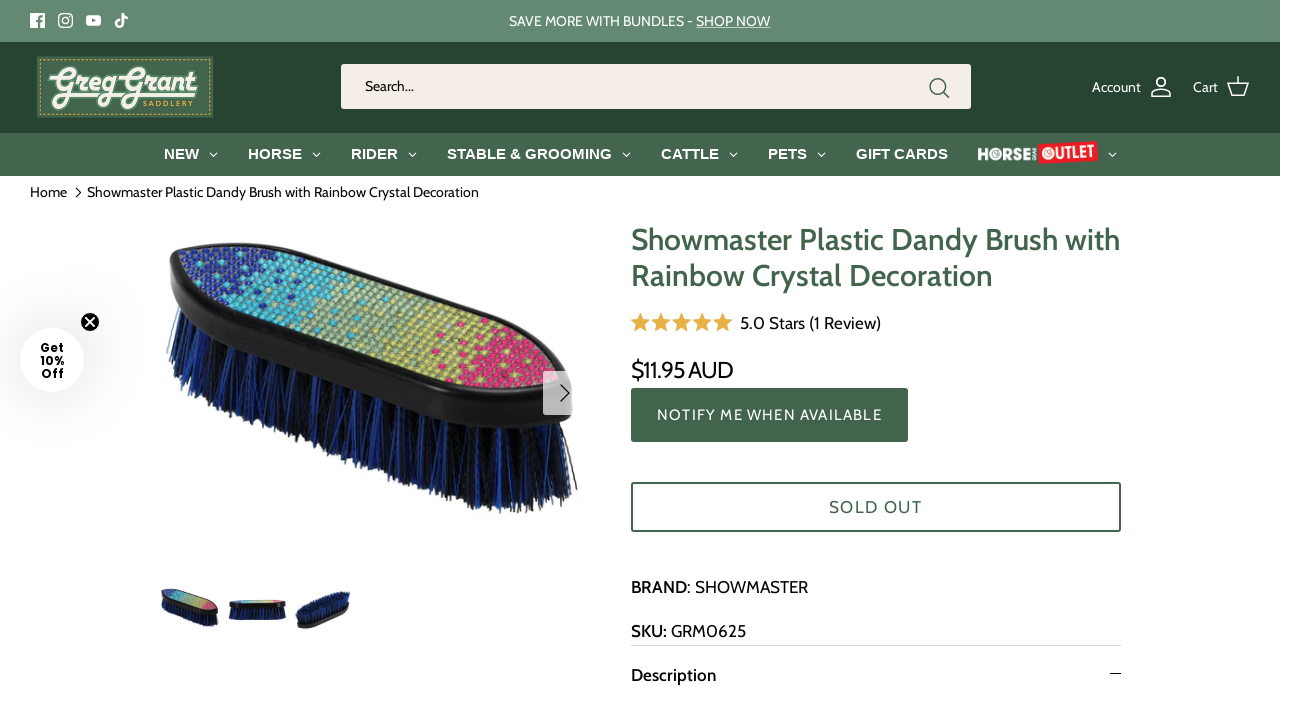

--- FILE ---
content_type: text/html; charset=utf-8
request_url: https://www.greggrantsaddlery.com.au/products/showmaster-plastic-dandy-brush-w-rainbow-crystal-decoration
body_size: 75695
content:
<!DOCTYPE html><html lang="en" dir="ltr">
  <head>
    <!-- Google Tag Manager -->
    <script>
    (function(w,d,s,l,i){w[l]=w[l]||[];w[l].push({'gtm.start':
      new Date().getTime(),event:'gtm.js'});var f=d.getElementsByTagName(s)[0],
      j=d.createElement(s),dl=l!='dataLayer'?'&l='+l:'';j.async=true;j.src=
      'https://www.googletagmanager.com/gtm.js?id='+i+dl;f.parentNode.insertBefore(j,f);
    })(window,document,'script','dataLayer','GTM-T2BHM5');
    </script>
    <!-- End Google Tag Manager -->

	<!-- Added by AVADA SEO Suite -->
	 

	<!-- /Added by AVADA SEO Suite -->
  <script>
window.KiwiSizing = window.KiwiSizing === undefined ? {} : window.KiwiSizing;
KiwiSizing.shop = "greg-grant-saddlery.myshopify.com";


KiwiSizing.data = {
  collections: "276210909353,279210918057,288994328745,283280507049,289097351337,321310130345,308522188969,283432714409,293244993705,291232448681,284683600041,275818676393,276197834921,276599242921,293244960937,276214349993,275809829033,276836221097,276274872489",
  tags: "brushes,EX,grooming-clipping-storage,not outlet,showmaster,spo-cs-disabled,spo-default,spo-disabled,spo-notify-me-disabled,Stable \u0026 Grooming \u003e Grooming Clipping \u0026 Storage,Stable \u0026 Grooming \u003e Grooming Clipping \u0026 Storage \u003e Brushes,stable-grooming,under-20,under-50",
  product: "7166942150825",
  vendor: "SHOWMASTER",
  type: "Stable \u0026 Grooming",
  title: "Showmaster Plastic Dandy Brush with Rainbow Crystal Decoration",
  images: ["\/\/www.greggrantsaddlery.com.au\/cdn\/shop\/files\/GRM0625-01-G.jpg?v=1749697370","\/\/www.greggrantsaddlery.com.au\/cdn\/shop\/files\/GRM0625-G.jpg?v=1749697371","\/\/www.greggrantsaddlery.com.au\/cdn\/shop\/files\/GRM0625-02-G.jpg?v=1749697372"],
  options: [{"name":"Title","position":1,"values":["Default Title"]}],
  variants: [{"id":41122344009897,"title":"Default Title","option1":"Default Title","option2":null,"option3":null,"sku":"GRM0625","requires_shipping":true,"taxable":true,"featured_image":null,"available":false,"name":"Showmaster Plastic Dandy Brush with Rainbow Crystal Decoration","public_title":null,"options":["Default Title"],"price":1195,"weight":150,"compare_at_price":null,"inventory_management":"shopify","barcode":"9329733257965","requires_selling_plan":false,"selling_plan_allocations":[],"quantity_rule":{"min":1,"max":null,"increment":1}}],
};

</script>
    <!-- Symmetry 6.0.0 -->
    <script>const ensureInstantJS=()=>{window.InstantJS||(window.InstantJS={}),window.InstantJS.track||(window.InstantJS.trackQueue=[],window.InstantJS.track=function(){window.InstantJS.trackQueue.push(arguments)})};ensureInstantJS();const trackEvent=(()=>{const t=new Set;return e=>{const n=JSON.stringify(e);t.has(n)||!e[0].includes("track")||(t.add(n),window.InstantJS.track("MARKETING_PIXEL_EVENT_FIRED",[{event:e,provider:"META_PLATFORMS"}]))}})();(function(){const e=()=>{if(window.fbq?.callMethod){const t=window.fbq,e=function(){trackEvent([...arguments]),t.apply(this,arguments)};for(const n in t)t.hasOwnProperty(n)&&(e[n]=t[n]);window.fbq=e}else setTimeout(e,1)},t=()=>{const{_fbq:e}=window;if(e&&e.queue){e.queue.forEach(t=>trackEvent([...t]));const n=e.queue.push;e.queue.push=function(...t){trackEvent([...t[0]]);return n.apply(e.queue,t)}}else setTimeout(t,1)};e(),t()})();</script>
    <title>
      Showmaster Plastic Dandy Brush with Rainbow Crystal Decoration &ndash; Greg Grant Saddlery
    </title>
  
    <meta charset="utf-8" />
<meta name="viewport" content="width=device-width,initial-scale=1.0" />
<meta http-equiv="X-UA-Compatible" content="IE=edge">

<link rel="preconnect" href="https://cdn.shopify.com" crossorigin>
<link rel="preconnect" href="https://fonts.shopify.com" crossorigin>
<link rel="preconnect" href="https://monorail-edge.shopifysvc.com"><link rel="preload" as="font" href="//www.greggrantsaddlery.com.au/cdn/fonts/cabin/cabin_n4.cefc6494a78f87584a6f312fea532919154f66fe.woff2" type="font/woff2" crossorigin><link rel="preload" as="font" href="//www.greggrantsaddlery.com.au/cdn/fonts/cabin/cabin_n4.cefc6494a78f87584a6f312fea532919154f66fe.woff2" type="font/woff2" crossorigin><link rel="preload" as="font" href="//www.greggrantsaddlery.com.au/cdn/fonts/cabin/cabin_n6.c6b1e64927bbec1c65aab7077888fb033480c4f7.woff2" type="font/woff2" crossorigin><link rel="preload" as="font" href="//www.greggrantsaddlery.com.au/cdn/fonts/cabin/cabin_n4.cefc6494a78f87584a6f312fea532919154f66fe.woff2" type="font/woff2" crossorigin><link rel="preload" href="//www.greggrantsaddlery.com.au/cdn/shop/t/188/assets/vendor.min.js?v=11589511144441591071717985369" as="script">
<link rel="preload" href="//www.greggrantsaddlery.com.au/cdn/shop/t/188/assets/theme.js?v=106364628931098226661758855257" as="script"><link rel="canonical" href="https://www.greggrantsaddlery.com.au/products/showmaster-plastic-dandy-brush-w-rainbow-crystal-decoration" /><link rel="icon" href="//www.greggrantsaddlery.com.au/cdn/shop/files/favicon_c8b705d4-7715-448a-9c85-17da5f58b045.png?crop=center&height=48&v=1631515340&width=48" type="image/png"><meta name="description" content="Add some bling to your tack box with this rainbow crystal decoration dandy brush. Other matching crystal decoration grooming products are also available.">
<style>
      @font-face {
  font-family: Cabin;
  font-weight: 400;
  font-style: normal;
  font-display: fallback;
  src: url("//www.greggrantsaddlery.com.au/cdn/fonts/cabin/cabin_n4.cefc6494a78f87584a6f312fea532919154f66fe.woff2") format("woff2"),
       url("//www.greggrantsaddlery.com.au/cdn/fonts/cabin/cabin_n4.8c16611b00f59d27f4b27ce4328dfe514ce77517.woff") format("woff");
}

      @font-face {
  font-family: Cabin;
  font-weight: 700;
  font-style: normal;
  font-display: fallback;
  src: url("//www.greggrantsaddlery.com.au/cdn/fonts/cabin/cabin_n7.255204a342bfdbc9ae2017bd4e6a90f8dbb2f561.woff2") format("woff2"),
       url("//www.greggrantsaddlery.com.au/cdn/fonts/cabin/cabin_n7.e2afa22a0d0f4b64da3569c990897429d40ff5c0.woff") format("woff");
}

      @font-face {
  font-family: Cabin;
  font-weight: 500;
  font-style: normal;
  font-display: fallback;
  src: url("//www.greggrantsaddlery.com.au/cdn/fonts/cabin/cabin_n5.0250ac238cfbbff14d3c16fcc89f227ca95d5c6f.woff2") format("woff2"),
       url("//www.greggrantsaddlery.com.au/cdn/fonts/cabin/cabin_n5.46470cf25a90d766aece73a31a42bfd8ef7a470b.woff") format("woff");
}

      @font-face {
  font-family: Cabin;
  font-weight: 400;
  font-style: italic;
  font-display: fallback;
  src: url("//www.greggrantsaddlery.com.au/cdn/fonts/cabin/cabin_i4.d89c1b32b09ecbc46c12781fcf7b2085f17c0be9.woff2") format("woff2"),
       url("//www.greggrantsaddlery.com.au/cdn/fonts/cabin/cabin_i4.0a521b11d0b69adfc41e22a263eec7c02aecfe99.woff") format("woff");
}

      @font-face {
  font-family: Cabin;
  font-weight: 700;
  font-style: italic;
  font-display: fallback;
  src: url("//www.greggrantsaddlery.com.au/cdn/fonts/cabin/cabin_i7.ef2404c08a493e7ccbc92d8c39adf683f40e1fb5.woff2") format("woff2"),
       url("//www.greggrantsaddlery.com.au/cdn/fonts/cabin/cabin_i7.480421791818000fc8a5d4134822321b5d7964f8.woff") format("woff");
}

      @font-face {
  font-family: Cabin;
  font-weight: 600;
  font-style: normal;
  font-display: fallback;
  src: url("//www.greggrantsaddlery.com.au/cdn/fonts/cabin/cabin_n6.c6b1e64927bbec1c65aab7077888fb033480c4f7.woff2") format("woff2"),
       url("//www.greggrantsaddlery.com.au/cdn/fonts/cabin/cabin_n6.6c2e65d54c893ad9f1390da3b810b8e6cf976a4f.woff") format("woff");
}

      @font-face {
  font-family: Cabin;
  font-weight: 400;
  font-style: normal;
  font-display: fallback;
  src: url("//www.greggrantsaddlery.com.au/cdn/fonts/cabin/cabin_n4.cefc6494a78f87584a6f312fea532919154f66fe.woff2") format("woff2"),
       url("//www.greggrantsaddlery.com.au/cdn/fonts/cabin/cabin_n4.8c16611b00f59d27f4b27ce4328dfe514ce77517.woff") format("woff");
}

      @font-face {
  font-family: Cabin;
  font-weight: 400;
  font-style: normal;
  font-display: fallback;
  src: url("//www.greggrantsaddlery.com.au/cdn/fonts/cabin/cabin_n4.cefc6494a78f87584a6f312fea532919154f66fe.woff2") format("woff2"),
       url("//www.greggrantsaddlery.com.au/cdn/fonts/cabin/cabin_n4.8c16611b00f59d27f4b27ce4328dfe514ce77517.woff") format("woff");
}

      @font-face {
  font-family: Cabin;
  font-weight: 600;
  font-style: normal;
  font-display: fallback;
  src: url("//www.greggrantsaddlery.com.au/cdn/fonts/cabin/cabin_n6.c6b1e64927bbec1c65aab7077888fb033480c4f7.woff2") format("woff2"),
       url("//www.greggrantsaddlery.com.au/cdn/fonts/cabin/cabin_n6.6c2e65d54c893ad9f1390da3b810b8e6cf976a4f.woff") format("woff");
}

    </style>
  
    <meta property="og:site_name" content="Greg Grant Saddlery">
<meta property="og:url" content="https://www.greggrantsaddlery.com.au/products/showmaster-plastic-dandy-brush-w-rainbow-crystal-decoration">
<meta property="og:title" content="Showmaster Plastic Dandy Brush with Rainbow Crystal Decoration">
<meta property="og:type" content="product">
<meta property="og:description" content="Add some bling to your tack box with this rainbow crystal decoration dandy brush. Other matching crystal decoration grooming products are also available."><meta property="og:image" content="http://www.greggrantsaddlery.com.au/cdn/shop/files/GRM0625-01-G_1200x1200.jpg?v=1749697370">
  <meta property="og:image:secure_url" content="https://www.greggrantsaddlery.com.au/cdn/shop/files/GRM0625-01-G_1200x1200.jpg?v=1749697370">
  <meta property="og:image:width" content="1350">
  <meta property="og:image:height" content="1080"><meta property="og:price:amount" content="11.95">
  <meta property="og:price:currency" content="AUD"><meta name="twitter:card" content="summary_large_image">
<meta name="twitter:title" content="Showmaster Plastic Dandy Brush with Rainbow Crystal Decoration">
<meta name="twitter:description" content="Add some bling to your tack box with this rainbow crystal decoration dandy brush. Other matching crystal decoration grooming products are also available.">

  
    <link href="//www.greggrantsaddlery.com.au/cdn/shop/t/188/assets/styles.css?v=7591561750759101241761119324" rel="stylesheet" type="text/css" media="all" />
      <link href="//www.greggrantsaddlery.com.au/cdn/shop/t/188/assets/ggs.css?v=74107975683208630131732067561" rel="stylesheet" type="text/css" media="all" />
<link rel="stylesheet" href="//www.greggrantsaddlery.com.au/cdn/shop/t/188/assets/swatches.css?v=81088935649013086561731895915" media="print" onload="this.media='all'">
      <noscript><link rel="stylesheet" href="//www.greggrantsaddlery.com.au/cdn/shop/t/188/assets/swatches.css?v=81088935649013086561731895915"></noscript><script>
      window.theme = window.theme || {};
      theme.money_format_with_product_code_preference = "${{amount}} AUD";
      theme.money_format_with_cart_code_preference = "${{amount}} AUD";
      theme.money_format = "${{amount}}";
      theme.strings = {
        previous: "Previous",
        next: "Next",
        addressError: "Error looking up that address",
        addressNoResults: "No results for that address",
        addressQueryLimit: "You have exceeded the Google API usage limit. Consider upgrading to a \u003ca href=\"https:\/\/developers.google.com\/maps\/premium\/usage-limits\"\u003ePremium Plan\u003c\/a\u003e.",
        authError: "There was a problem authenticating your Google Maps API Key.",
        icon_labels_left: "Left",
        icon_labels_right: "Right",
        icon_labels_down: "Down",
        icon_labels_close: "Close",
        icon_labels_plus: "Plus",
        imageSlider: "Image slider",
        cart_terms_confirmation: "You must agree to the terms and conditions before continuing.",
        cart_general_quantity_too_high: "You can only have [QUANTITY] in your cart",
        products_listing_from: "From",
        layout_live_search_see_all: "See all results",
        products_product_add_to_cart: "Add to Cart",
        products_variant_no_stock: "Sold out",
        products_variant_non_existent: "Unavailable",
        products_product_pick_a: "Pick a",
        general_navigation_menu_toggle_aria_label: "Toggle menu",
        general_accessibility_labels_close: "Close",
        products_product_added_to_cart: "Added to cart",
        general_quick_search_pages: "Pages",
        general_quick_search_no_results: "Sorry, we couldn\u0026#39;t find any results",
        collections_general_see_all_subcollections: "See all..."
      };
      theme.routes = {
        cart_url: '/cart',
        cart_add_url: '/cart/add.js',
        cart_update_url: '/cart/update.js',
        predictive_search_url: '/search/suggest'
      };
      theme.settings = {
        cart_type: "drawer",
        after_add_to_cart: "notification",
        quickbuy_style: "button",
        avoid_orphans: true
      };
      document.documentElement.classList.add('js');
    </script>
  
    <script src="//www.greggrantsaddlery.com.au/cdn/shop/t/188/assets/vendor.min.js?v=11589511144441591071717985369" defer="defer"></script>
    <script src="//www.greggrantsaddlery.com.au/cdn/shop/t/188/assets/theme.js?v=106364628931098226661758855257" defer="defer"></script>
  
    <!-- Marketing tracking -->
    <script>!function(i,n,s,t,a,u,d){i.InstantConfig=i.InstantConfig||{},i.InstantConfig.siteId='site_k6mrHYV9lZMwshz8KTmlfUOG',i.InstantConfig.customerEmail='',i.InstantConfig.platform='SHOPIFY',d=i.InstantJS=i.InstantJS||{},d.trackQueue=[],d.track=function(){d.trackQueue.push(arguments)},u=n.createElement(s),u.async=!0,u.src=t,a=n.getElementsByTagName(s)[0],a.parentNode.insertBefore(u,a)}(window,document,'script','https://js.instant.one/v1/instant.min.js');</script>
  
    <script>window.performance && window.performance.mark && window.performance.mark('shopify.content_for_header.start');</script><meta name="google-site-verification" content="_QdaxzHnPgTAXD0M9eCZLE8F-ZM5KFhlPNSYcBxvZNo">
<meta id="shopify-digital-wallet" name="shopify-digital-wallet" content="/55045030057/digital_wallets/dialog">
<meta name="shopify-checkout-api-token" content="a535f7e8e5012b89b93f8c4bea9f5d24">
<meta id="in-context-paypal-metadata" data-shop-id="55045030057" data-venmo-supported="false" data-environment="production" data-locale="en_US" data-paypal-v4="true" data-currency="AUD">
<link rel="alternate" type="application/json+oembed" href="https://www.greggrantsaddlery.com.au/products/showmaster-plastic-dandy-brush-w-rainbow-crystal-decoration.oembed">
<script async="async" src="/checkouts/internal/preloads.js?locale=en-AU"></script>
<link rel="preconnect" href="https://shop.app" crossorigin="anonymous">
<script async="async" src="https://shop.app/checkouts/internal/preloads.js?locale=en-AU&shop_id=55045030057" crossorigin="anonymous"></script>
<script id="apple-pay-shop-capabilities" type="application/json">{"shopId":55045030057,"countryCode":"AU","currencyCode":"AUD","merchantCapabilities":["supports3DS"],"merchantId":"gid:\/\/shopify\/Shop\/55045030057","merchantName":"Greg Grant Saddlery","requiredBillingContactFields":["postalAddress","email","phone"],"requiredShippingContactFields":["postalAddress","email","phone"],"shippingType":"shipping","supportedNetworks":["visa","masterCard","amex","jcb"],"total":{"type":"pending","label":"Greg Grant Saddlery","amount":"1.00"},"shopifyPaymentsEnabled":true,"supportsSubscriptions":true}</script>
<script id="shopify-features" type="application/json">{"accessToken":"a535f7e8e5012b89b93f8c4bea9f5d24","betas":["rich-media-storefront-analytics"],"domain":"www.greggrantsaddlery.com.au","predictiveSearch":true,"shopId":55045030057,"locale":"en"}</script>
<script>var Shopify = Shopify || {};
Shopify.shop = "greg-grant-saddlery.myshopify.com";
Shopify.locale = "en";
Shopify.currency = {"active":"AUD","rate":"1.0"};
Shopify.country = "AU";
Shopify.theme = {"name":"[GIT] Greg Grant Live - v6.0.0","id":138257989801,"schema_name":"Symmetry","schema_version":"6.0.0","theme_store_id":null,"role":"main"};
Shopify.theme.handle = "null";
Shopify.theme.style = {"id":null,"handle":null};
Shopify.cdnHost = "www.greggrantsaddlery.com.au/cdn";
Shopify.routes = Shopify.routes || {};
Shopify.routes.root = "/";</script>
<script type="module">!function(o){(o.Shopify=o.Shopify||{}).modules=!0}(window);</script>
<script>!function(o){function n(){var o=[];function n(){o.push(Array.prototype.slice.apply(arguments))}return n.q=o,n}var t=o.Shopify=o.Shopify||{};t.loadFeatures=n(),t.autoloadFeatures=n()}(window);</script>
<script>
  window.ShopifyPay = window.ShopifyPay || {};
  window.ShopifyPay.apiHost = "shop.app\/pay";
  window.ShopifyPay.redirectState = null;
</script>
<script id="shop-js-analytics" type="application/json">{"pageType":"product"}</script>
<script defer="defer" async type="module" src="//www.greggrantsaddlery.com.au/cdn/shopifycloud/shop-js/modules/v2/client.init-shop-cart-sync_BdyHc3Nr.en.esm.js"></script>
<script defer="defer" async type="module" src="//www.greggrantsaddlery.com.au/cdn/shopifycloud/shop-js/modules/v2/chunk.common_Daul8nwZ.esm.js"></script>
<script type="module">
  await import("//www.greggrantsaddlery.com.au/cdn/shopifycloud/shop-js/modules/v2/client.init-shop-cart-sync_BdyHc3Nr.en.esm.js");
await import("//www.greggrantsaddlery.com.au/cdn/shopifycloud/shop-js/modules/v2/chunk.common_Daul8nwZ.esm.js");

  window.Shopify.SignInWithShop?.initShopCartSync?.({"fedCMEnabled":true,"windoidEnabled":true});

</script>
<script>
  window.Shopify = window.Shopify || {};
  if (!window.Shopify.featureAssets) window.Shopify.featureAssets = {};
  window.Shopify.featureAssets['shop-js'] = {"shop-cart-sync":["modules/v2/client.shop-cart-sync_QYOiDySF.en.esm.js","modules/v2/chunk.common_Daul8nwZ.esm.js"],"init-fed-cm":["modules/v2/client.init-fed-cm_DchLp9rc.en.esm.js","modules/v2/chunk.common_Daul8nwZ.esm.js"],"shop-button":["modules/v2/client.shop-button_OV7bAJc5.en.esm.js","modules/v2/chunk.common_Daul8nwZ.esm.js"],"init-windoid":["modules/v2/client.init-windoid_DwxFKQ8e.en.esm.js","modules/v2/chunk.common_Daul8nwZ.esm.js"],"shop-cash-offers":["modules/v2/client.shop-cash-offers_DWtL6Bq3.en.esm.js","modules/v2/chunk.common_Daul8nwZ.esm.js","modules/v2/chunk.modal_CQq8HTM6.esm.js"],"shop-toast-manager":["modules/v2/client.shop-toast-manager_CX9r1SjA.en.esm.js","modules/v2/chunk.common_Daul8nwZ.esm.js"],"init-shop-email-lookup-coordinator":["modules/v2/client.init-shop-email-lookup-coordinator_UhKnw74l.en.esm.js","modules/v2/chunk.common_Daul8nwZ.esm.js"],"pay-button":["modules/v2/client.pay-button_DzxNnLDY.en.esm.js","modules/v2/chunk.common_Daul8nwZ.esm.js"],"avatar":["modules/v2/client.avatar_BTnouDA3.en.esm.js"],"init-shop-cart-sync":["modules/v2/client.init-shop-cart-sync_BdyHc3Nr.en.esm.js","modules/v2/chunk.common_Daul8nwZ.esm.js"],"shop-login-button":["modules/v2/client.shop-login-button_D8B466_1.en.esm.js","modules/v2/chunk.common_Daul8nwZ.esm.js","modules/v2/chunk.modal_CQq8HTM6.esm.js"],"init-customer-accounts-sign-up":["modules/v2/client.init-customer-accounts-sign-up_C8fpPm4i.en.esm.js","modules/v2/client.shop-login-button_D8B466_1.en.esm.js","modules/v2/chunk.common_Daul8nwZ.esm.js","modules/v2/chunk.modal_CQq8HTM6.esm.js"],"init-shop-for-new-customer-accounts":["modules/v2/client.init-shop-for-new-customer-accounts_CVTO0Ztu.en.esm.js","modules/v2/client.shop-login-button_D8B466_1.en.esm.js","modules/v2/chunk.common_Daul8nwZ.esm.js","modules/v2/chunk.modal_CQq8HTM6.esm.js"],"init-customer-accounts":["modules/v2/client.init-customer-accounts_dRgKMfrE.en.esm.js","modules/v2/client.shop-login-button_D8B466_1.en.esm.js","modules/v2/chunk.common_Daul8nwZ.esm.js","modules/v2/chunk.modal_CQq8HTM6.esm.js"],"shop-follow-button":["modules/v2/client.shop-follow-button_CkZpjEct.en.esm.js","modules/v2/chunk.common_Daul8nwZ.esm.js","modules/v2/chunk.modal_CQq8HTM6.esm.js"],"lead-capture":["modules/v2/client.lead-capture_BntHBhfp.en.esm.js","modules/v2/chunk.common_Daul8nwZ.esm.js","modules/v2/chunk.modal_CQq8HTM6.esm.js"],"checkout-modal":["modules/v2/client.checkout-modal_CfxcYbTm.en.esm.js","modules/v2/chunk.common_Daul8nwZ.esm.js","modules/v2/chunk.modal_CQq8HTM6.esm.js"],"shop-login":["modules/v2/client.shop-login_Da4GZ2H6.en.esm.js","modules/v2/chunk.common_Daul8nwZ.esm.js","modules/v2/chunk.modal_CQq8HTM6.esm.js"],"payment-terms":["modules/v2/client.payment-terms_MV4M3zvL.en.esm.js","modules/v2/chunk.common_Daul8nwZ.esm.js","modules/v2/chunk.modal_CQq8HTM6.esm.js"]};
</script>
<script>(function() {
  var isLoaded = false;
  function asyncLoad() {
    if (isLoaded) return;
    isLoaded = true;
    var urls = ["https:\/\/app.kiwisizing.com\/web\/js\/dist\/kiwiSizing\/plugin\/SizingPlugin.prod.js?v=330\u0026shop=greg-grant-saddlery.myshopify.com","https:\/\/cdn.jsdelivr.net\/gh\/apphq\/slidecart-dist@master\/slidecarthq-forward.js?4\u0026shop=greg-grant-saddlery.myshopify.com","https:\/\/cdn.pickystory.com\/widget\/static\/js\/noop.js?shop=greg-grant-saddlery.myshopify.com","https:\/\/redirectify.app\/script_tags\/tracking.js?shop=greg-grant-saddlery.myshopify.com","https:\/\/stofind.s3-us-west-2.amazonaws.com\/customers\/greg-grant-saddlery.myshopify.com\/script.min.js?shop=greg-grant-saddlery.myshopify.com","https:\/\/storage.nfcube.com\/instafeed-2d0b96f8523e1f47da6bc7e84202ff0d.js?shop=greg-grant-saddlery.myshopify.com","https:\/\/gifts.good-apps.co\/storage\/js\/good_free_gift-greg-grant-saddlery.myshopify.com.js?ver=65\u0026shop=greg-grant-saddlery.myshopify.com","https:\/\/cdn.shopify.com\/s\/files\/1\/0550\/4503\/0057\/t\/188\/assets\/instant-pixel-site_k6mrHYV9lZMwshz8KTmlfUOG.js?v=1759374546\u0026shop=greg-grant-saddlery.myshopify.com"];
    for (var i = 0; i < urls.length; i++) {
      var s = document.createElement('script');
      s.type = 'text/javascript';
      s.async = true;
      s.src = urls[i];
      var x = document.getElementsByTagName('script')[0];
      x.parentNode.insertBefore(s, x);
    }
  };
  if(window.attachEvent) {
    window.attachEvent('onload', asyncLoad);
  } else {
    window.addEventListener('load', asyncLoad, false);
  }
})();</script>
<script id="__st">var __st={"a":55045030057,"offset":36000,"reqid":"98873aad-c513-4677-b02c-29269a02ab41-1768990860","pageurl":"www.greggrantsaddlery.com.au\/products\/showmaster-plastic-dandy-brush-w-rainbow-crystal-decoration","u":"35324c871cd6","p":"product","rtyp":"product","rid":7166942150825};</script>
<script>window.ShopifyPaypalV4VisibilityTracking = true;</script>
<script id="captcha-bootstrap">!function(){'use strict';const t='contact',e='account',n='new_comment',o=[[t,t],['blogs',n],['comments',n],[t,'customer']],c=[[e,'customer_login'],[e,'guest_login'],[e,'recover_customer_password'],[e,'create_customer']],r=t=>t.map((([t,e])=>`form[action*='/${t}']:not([data-nocaptcha='true']) input[name='form_type'][value='${e}']`)).join(','),a=t=>()=>t?[...document.querySelectorAll(t)].map((t=>t.form)):[];function s(){const t=[...o],e=r(t);return a(e)}const i='password',u='form_key',d=['recaptcha-v3-token','g-recaptcha-response','h-captcha-response',i],f=()=>{try{return window.sessionStorage}catch{return}},m='__shopify_v',_=t=>t.elements[u];function p(t,e,n=!1){try{const o=window.sessionStorage,c=JSON.parse(o.getItem(e)),{data:r}=function(t){const{data:e,action:n}=t;return t[m]||n?{data:e,action:n}:{data:t,action:n}}(c);for(const[e,n]of Object.entries(r))t.elements[e]&&(t.elements[e].value=n);n&&o.removeItem(e)}catch(o){console.error('form repopulation failed',{error:o})}}const l='form_type',E='cptcha';function T(t){t.dataset[E]=!0}const w=window,h=w.document,L='Shopify',v='ce_forms',y='captcha';let A=!1;((t,e)=>{const n=(g='f06e6c50-85a8-45c8-87d0-21a2b65856fe',I='https://cdn.shopify.com/shopifycloud/storefront-forms-hcaptcha/ce_storefront_forms_captcha_hcaptcha.v1.5.2.iife.js',D={infoText:'Protected by hCaptcha',privacyText:'Privacy',termsText:'Terms'},(t,e,n)=>{const o=w[L][v],c=o.bindForm;if(c)return c(t,g,e,D).then(n);var r;o.q.push([[t,g,e,D],n]),r=I,A||(h.body.append(Object.assign(h.createElement('script'),{id:'captcha-provider',async:!0,src:r})),A=!0)});var g,I,D;w[L]=w[L]||{},w[L][v]=w[L][v]||{},w[L][v].q=[],w[L][y]=w[L][y]||{},w[L][y].protect=function(t,e){n(t,void 0,e),T(t)},Object.freeze(w[L][y]),function(t,e,n,w,h,L){const[v,y,A,g]=function(t,e,n){const i=e?o:[],u=t?c:[],d=[...i,...u],f=r(d),m=r(i),_=r(d.filter((([t,e])=>n.includes(e))));return[a(f),a(m),a(_),s()]}(w,h,L),I=t=>{const e=t.target;return e instanceof HTMLFormElement?e:e&&e.form},D=t=>v().includes(t);t.addEventListener('submit',(t=>{const e=I(t);if(!e)return;const n=D(e)&&!e.dataset.hcaptchaBound&&!e.dataset.recaptchaBound,o=_(e),c=g().includes(e)&&(!o||!o.value);(n||c)&&t.preventDefault(),c&&!n&&(function(t){try{if(!f())return;!function(t){const e=f();if(!e)return;const n=_(t);if(!n)return;const o=n.value;o&&e.removeItem(o)}(t);const e=Array.from(Array(32),(()=>Math.random().toString(36)[2])).join('');!function(t,e){_(t)||t.append(Object.assign(document.createElement('input'),{type:'hidden',name:u})),t.elements[u].value=e}(t,e),function(t,e){const n=f();if(!n)return;const o=[...t.querySelectorAll(`input[type='${i}']`)].map((({name:t})=>t)),c=[...d,...o],r={};for(const[a,s]of new FormData(t).entries())c.includes(a)||(r[a]=s);n.setItem(e,JSON.stringify({[m]:1,action:t.action,data:r}))}(t,e)}catch(e){console.error('failed to persist form',e)}}(e),e.submit())}));const S=(t,e)=>{t&&!t.dataset[E]&&(n(t,e.some((e=>e===t))),T(t))};for(const o of['focusin','change'])t.addEventListener(o,(t=>{const e=I(t);D(e)&&S(e,y())}));const B=e.get('form_key'),M=e.get(l),P=B&&M;t.addEventListener('DOMContentLoaded',(()=>{const t=y();if(P)for(const e of t)e.elements[l].value===M&&p(e,B);[...new Set([...A(),...v().filter((t=>'true'===t.dataset.shopifyCaptcha))])].forEach((e=>S(e,t)))}))}(h,new URLSearchParams(w.location.search),n,t,e,['guest_login'])})(!0,!0)}();</script>
<script integrity="sha256-4kQ18oKyAcykRKYeNunJcIwy7WH5gtpwJnB7kiuLZ1E=" data-source-attribution="shopify.loadfeatures" defer="defer" src="//www.greggrantsaddlery.com.au/cdn/shopifycloud/storefront/assets/storefront/load_feature-a0a9edcb.js" crossorigin="anonymous"></script>
<script crossorigin="anonymous" defer="defer" src="//www.greggrantsaddlery.com.au/cdn/shopifycloud/storefront/assets/shopify_pay/storefront-65b4c6d7.js?v=20250812"></script>
<script data-source-attribution="shopify.dynamic_checkout.dynamic.init">var Shopify=Shopify||{};Shopify.PaymentButton=Shopify.PaymentButton||{isStorefrontPortableWallets:!0,init:function(){window.Shopify.PaymentButton.init=function(){};var t=document.createElement("script");t.src="https://www.greggrantsaddlery.com.au/cdn/shopifycloud/portable-wallets/latest/portable-wallets.en.js",t.type="module",document.head.appendChild(t)}};
</script>
<script data-source-attribution="shopify.dynamic_checkout.buyer_consent">
  function portableWalletsHideBuyerConsent(e){var t=document.getElementById("shopify-buyer-consent"),n=document.getElementById("shopify-subscription-policy-button");t&&n&&(t.classList.add("hidden"),t.setAttribute("aria-hidden","true"),n.removeEventListener("click",e))}function portableWalletsShowBuyerConsent(e){var t=document.getElementById("shopify-buyer-consent"),n=document.getElementById("shopify-subscription-policy-button");t&&n&&(t.classList.remove("hidden"),t.removeAttribute("aria-hidden"),n.addEventListener("click",e))}window.Shopify?.PaymentButton&&(window.Shopify.PaymentButton.hideBuyerConsent=portableWalletsHideBuyerConsent,window.Shopify.PaymentButton.showBuyerConsent=portableWalletsShowBuyerConsent);
</script>
<script data-source-attribution="shopify.dynamic_checkout.cart.bootstrap">document.addEventListener("DOMContentLoaded",(function(){function t(){return document.querySelector("shopify-accelerated-checkout-cart, shopify-accelerated-checkout")}if(t())Shopify.PaymentButton.init();else{new MutationObserver((function(e,n){t()&&(Shopify.PaymentButton.init(),n.disconnect())})).observe(document.body,{childList:!0,subtree:!0})}}));
</script>
<link id="shopify-accelerated-checkout-styles" rel="stylesheet" media="screen" href="https://www.greggrantsaddlery.com.au/cdn/shopifycloud/portable-wallets/latest/accelerated-checkout-backwards-compat.css" crossorigin="anonymous">
<style id="shopify-accelerated-checkout-cart">
        #shopify-buyer-consent {
  margin-top: 1em;
  display: inline-block;
  width: 100%;
}

#shopify-buyer-consent.hidden {
  display: none;
}

#shopify-subscription-policy-button {
  background: none;
  border: none;
  padding: 0;
  text-decoration: underline;
  font-size: inherit;
  cursor: pointer;
}

#shopify-subscription-policy-button::before {
  box-shadow: none;
}

      </style>

<script>window.performance && window.performance.mark && window.performance.mark('shopify.content_for_header.end');</script>
  
  <script>
    
    
    
    
    var gsf_conversion_data = {page_type : 'product', event : 'view_item', data : {product_data : [{variant_id : 41122344009897, product_id : 7166942150825, name : "Showmaster Plastic Dandy Brush with Rainbow Crystal Decoration", price : "11.95", currency : "AUD", sku : "GRM0625", brand : "SHOWMASTER", variant : "Default Title", category : "Stable &amp; Grooming", quantity : "0" }], total_price : "11.95", shop_currency : "AUD"}};
    
</script>
  
  <!-- Disable Shopify Best-Sellers app code start -->
   
    <style>
        option[value=best-selling]{display: none;}
    </style>
    <script>
            var redirect_arry = JSON.parse('{"best-selling":"created-ascending"}');
        var default_sort = "";
        var get_url = document.location.href;
        if (default_sort in redirect_arry && get_url.indexOf("sort_by") == -1){	
            var separator = get_url.indexOf("?") !== -1 ? "&" : "?";    
            var new_url = get_url + separator + "sort_by="+redirect_arry[default_sort];
            document.location.href = new_url;
        }  
        if(document.location.href.indexOf("sort_by=best-selling") > -1) {
            document.location.href = "/collections/all";
        }
        var abc = setInterval(function() {
          if(document.querySelector('select option[value=best-selling]') == null && document.querySelector('select option[value=created-descending]') == null && document.querySelector('select option[value=created-ascending]') == null){
            clearInterval(abc);
          }else{
            document.querySelector("select option[value=best-selling]").remove();
          }
  		},500);
    </script>
  <!-- Disable Shopify Best-Sellers app Code End -->
  
  
  
  <!-- Google tag (gtag.js) -->
  <script async src="https://www.googletagmanager.com/gtag/js?id=AW-947840718"></script>
  <script>
    window.dataLayer = window.dataLayer || [];
    function gtag(){dataLayer.push(arguments);}
    gtag('js', new Date());
  
    gtag('config', 'AW-947840718');
  </script>
  
  
  

<!-- BEGIN app block: shopify://apps/cartix/blocks/app-embed/e1e19d44-60f2-4f05-8156-49ac0f614adf --><script>
  if (Shopify.designMode) {
    const domElement = document.body || document;

    $on = (e,d,g,h,b)=>e.addEventListener(d,c=>{for(d=e,b=c.target;b!=d;)b.matches(g)?h.call(d=b,c,b):b=b.parentNode})

    $on(domElement, 'submit', 'form[action*="/cart/add"]', (e, matched) => {
      e.preventDefault()
      e.stopPropagation()
      let form = matched.closest('form[action*="/cart/add"]')
      console.log(form)
      const rawPayload = new FormData(form)
      window.CD_ADDTOCART(rawPayload)
    })

    $on(domElement, 'click', 'form[action*="/cart/add"] [type="submit"]', (e, matched) => {
      e.preventDefault()
      e.stopPropagation()
      let form = matched.closest('form[action*="/cart/add"]')
      console.log(form)
      const rawPayload = new FormData(form)
      window.CD_ADDTOCART(rawPayload)
    })

    $on(domElement, 'click', 'a[href*="/cart"]', (e, matched) => {
      e.preventDefault()
      e.stopPropagation()
      window.CD_OPENCART()
    })
  }
</script>

<script type="text/javascript" async src="https://cartdrawer.nyc3.cdn.digitaloceanspaces.com/prod/cart-drawer.js?shop=greg-grant-saddlery.myshopify.com" data-cartix-version="2.3.45"></script>

<!-- END app block --><!-- BEGIN app block: shopify://apps/okendo/blocks/theme-settings/bb689e69-ea70-4661-8fb7-ad24a2e23c29 --><!-- BEGIN app snippet: header-metafields -->










    <style data-oke-reviews-version="0.82.1" type="text/css" data-href="https://d3hw6dc1ow8pp2.cloudfront.net/reviews-widget-plus/css/okendo-reviews-styles.9d163ae1.css"></style><style data-oke-reviews-version="0.82.1" type="text/css" data-href="https://d3hw6dc1ow8pp2.cloudfront.net/reviews-widget-plus/css/modules/okendo-star-rating.4cb378a8.css"></style><style data-oke-reviews-version="0.82.1" type="text/css" data-href="https://d3hw6dc1ow8pp2.cloudfront.net/reviews-widget-plus/css/modules/okendo-reviews-keywords.0942444f.css"></style><style data-oke-reviews-version="0.82.1" type="text/css" data-href="https://d3hw6dc1ow8pp2.cloudfront.net/reviews-widget-plus/css/modules/okendo-reviews-summary.a0c9d7d6.css"></style><style type="text/css">.okeReviews[data-oke-container],div.okeReviews{font-size:14px;font-size:var(--oke-text-regular);font-weight:400;font-family:var(--oke-text-fontFamily);line-height:1.6}.okeReviews[data-oke-container] *,.okeReviews[data-oke-container] :after,.okeReviews[data-oke-container] :before,div.okeReviews *,div.okeReviews :after,div.okeReviews :before{box-sizing:border-box}.okeReviews[data-oke-container] h1,.okeReviews[data-oke-container] h2,.okeReviews[data-oke-container] h3,.okeReviews[data-oke-container] h4,.okeReviews[data-oke-container] h5,.okeReviews[data-oke-container] h6,div.okeReviews h1,div.okeReviews h2,div.okeReviews h3,div.okeReviews h4,div.okeReviews h5,div.okeReviews h6{font-size:1em;font-weight:400;line-height:1.4;margin:0}.okeReviews[data-oke-container] ul,div.okeReviews ul{padding:0;margin:0}.okeReviews[data-oke-container] li,div.okeReviews li{list-style-type:none;padding:0}.okeReviews[data-oke-container] p,div.okeReviews p{line-height:1.8;margin:0 0 4px}.okeReviews[data-oke-container] p:last-child,div.okeReviews p:last-child{margin-bottom:0}.okeReviews[data-oke-container] a,div.okeReviews a{text-decoration:none;color:inherit}.okeReviews[data-oke-container] button,div.okeReviews button{border-radius:0;border:0;box-shadow:none;margin:0;width:auto;min-width:auto;padding:0;background-color:transparent;min-height:auto}.okeReviews[data-oke-container] button,.okeReviews[data-oke-container] input,.okeReviews[data-oke-container] select,.okeReviews[data-oke-container] textarea,div.okeReviews button,div.okeReviews input,div.okeReviews select,div.okeReviews textarea{font-family:inherit;font-size:1em}.okeReviews[data-oke-container] label,.okeReviews[data-oke-container] select,div.okeReviews label,div.okeReviews select{display:inline}.okeReviews[data-oke-container] select,div.okeReviews select{width:auto}.okeReviews[data-oke-container] article,.okeReviews[data-oke-container] aside,div.okeReviews article,div.okeReviews aside{margin:0}.okeReviews[data-oke-container] table,div.okeReviews table{background:transparent;border:0;border-collapse:collapse;border-spacing:0;font-family:inherit;font-size:1em;table-layout:auto}.okeReviews[data-oke-container] table td,.okeReviews[data-oke-container] table th,.okeReviews[data-oke-container] table tr,div.okeReviews table td,div.okeReviews table th,div.okeReviews table tr{border:0;font-family:inherit;font-size:1em}.okeReviews[data-oke-container] table td,.okeReviews[data-oke-container] table th,div.okeReviews table td,div.okeReviews table th{background:transparent;font-weight:400;letter-spacing:normal;padding:0;text-align:left;text-transform:none;vertical-align:middle}.okeReviews[data-oke-container] table tr:hover td,.okeReviews[data-oke-container] table tr:hover th,div.okeReviews table tr:hover td,div.okeReviews table tr:hover th{background:transparent}.okeReviews[data-oke-container] fieldset,div.okeReviews fieldset{border:0;padding:0;margin:0;min-width:0}.okeReviews[data-oke-container] img,.okeReviews[data-oke-container] svg,div.okeReviews img,div.okeReviews svg{max-width:none}.okeReviews[data-oke-container] div:empty,div.okeReviews div:empty{display:block}.okeReviews[data-oke-container] .oke-icon:before,div.okeReviews .oke-icon:before{font-family:oke-widget-icons!important;font-style:normal;font-weight:400;font-variant:normal;text-transform:none;line-height:1;-webkit-font-smoothing:antialiased;-moz-osx-font-smoothing:grayscale;color:inherit}.okeReviews[data-oke-container] .oke-icon--select-arrow:before,div.okeReviews .oke-icon--select-arrow:before{content:""}.okeReviews[data-oke-container] .oke-icon--loading:before,div.okeReviews .oke-icon--loading:before{content:""}.okeReviews[data-oke-container] .oke-icon--pencil:before,div.okeReviews .oke-icon--pencil:before{content:""}.okeReviews[data-oke-container] .oke-icon--filter:before,div.okeReviews .oke-icon--filter:before{content:""}.okeReviews[data-oke-container] .oke-icon--play:before,div.okeReviews .oke-icon--play:before{content:""}.okeReviews[data-oke-container] .oke-icon--tick-circle:before,div.okeReviews .oke-icon--tick-circle:before{content:""}.okeReviews[data-oke-container] .oke-icon--chevron-left:before,div.okeReviews .oke-icon--chevron-left:before{content:""}.okeReviews[data-oke-container] .oke-icon--chevron-right:before,div.okeReviews .oke-icon--chevron-right:before{content:""}.okeReviews[data-oke-container] .oke-icon--thumbs-down:before,div.okeReviews .oke-icon--thumbs-down:before{content:""}.okeReviews[data-oke-container] .oke-icon--thumbs-up:before,div.okeReviews .oke-icon--thumbs-up:before{content:""}.okeReviews[data-oke-container] .oke-icon--close:before,div.okeReviews .oke-icon--close:before{content:""}.okeReviews[data-oke-container] .oke-icon--chevron-up:before,div.okeReviews .oke-icon--chevron-up:before{content:""}.okeReviews[data-oke-container] .oke-icon--chevron-down:before,div.okeReviews .oke-icon--chevron-down:before{content:""}.okeReviews[data-oke-container] .oke-icon--star:before,div.okeReviews .oke-icon--star:before{content:""}.okeReviews[data-oke-container] .oke-icon--magnifying-glass:before,div.okeReviews .oke-icon--magnifying-glass:before{content:""}@font-face{font-family:oke-widget-icons;src:url(https://d3hw6dc1ow8pp2.cloudfront.net/reviews-widget-plus/fonts/oke-widget-icons.ttf) format("truetype"),url(https://d3hw6dc1ow8pp2.cloudfront.net/reviews-widget-plus/fonts/oke-widget-icons.woff) format("woff"),url(https://d3hw6dc1ow8pp2.cloudfront.net/reviews-widget-plus/img/oke-widget-icons.bc0d6b0a.svg) format("svg");font-weight:400;font-style:normal;font-display:block}.okeReviews[data-oke-container] .oke-button,div.okeReviews .oke-button{display:inline-block;border-style:solid;border-color:var(--oke-button-borderColor);border-width:var(--oke-button-borderWidth);background-color:var(--oke-button-backgroundColor);line-height:1;padding:12px 24px;margin:0;border-radius:var(--oke-button-borderRadius);color:var(--oke-button-textColor);text-align:center;position:relative;font-weight:var(--oke-button-fontWeight);font-size:var(--oke-button-fontSize);font-family:var(--oke-button-fontFamily);outline:0}.okeReviews[data-oke-container] .oke-button-text,.okeReviews[data-oke-container] .oke-button .oke-icon,div.okeReviews .oke-button-text,div.okeReviews .oke-button .oke-icon{line-height:1}.okeReviews[data-oke-container] .oke-button.oke-is-loading,div.okeReviews .oke-button.oke-is-loading{position:relative}.okeReviews[data-oke-container] .oke-button.oke-is-loading:before,div.okeReviews .oke-button.oke-is-loading:before{font-family:oke-widget-icons!important;font-style:normal;font-weight:400;font-variant:normal;text-transform:none;line-height:1;-webkit-font-smoothing:antialiased;-moz-osx-font-smoothing:grayscale;content:"";color:undefined;font-size:12px;display:inline-block;animation:oke-spin 1s linear infinite;position:absolute;width:12px;height:12px;top:0;left:0;bottom:0;right:0;margin:auto}.okeReviews[data-oke-container] .oke-button.oke-is-loading>*,div.okeReviews .oke-button.oke-is-loading>*{opacity:0}.okeReviews[data-oke-container] .oke-button.oke-is-active,div.okeReviews .oke-button.oke-is-active{background-color:var(--oke-button-backgroundColorActive);color:var(--oke-button-textColorActive);border-color:var(--oke-button-borderColorActive)}.okeReviews[data-oke-container] .oke-button:not(.oke-is-loading),div.okeReviews .oke-button:not(.oke-is-loading){cursor:pointer}.okeReviews[data-oke-container] .oke-button:not(.oke-is-loading):not(.oke-is-active):hover,div.okeReviews .oke-button:not(.oke-is-loading):not(.oke-is-active):hover{background-color:var(--oke-button-backgroundColorHover);color:var(--oke-button-textColorHover);border-color:var(--oke-button-borderColorHover);box-shadow:0 0 0 2px var(--oke-button-backgroundColorHover)}.okeReviews[data-oke-container] .oke-button:not(.oke-is-loading):not(.oke-is-active):active,.okeReviews[data-oke-container] .oke-button:not(.oke-is-loading):not(.oke-is-active):hover:active,div.okeReviews .oke-button:not(.oke-is-loading):not(.oke-is-active):active,div.okeReviews .oke-button:not(.oke-is-loading):not(.oke-is-active):hover:active{background-color:var(--oke-button-backgroundColorActive);color:var(--oke-button-textColorActive);border-color:var(--oke-button-borderColorActive)}.okeReviews[data-oke-container] .oke-title,div.okeReviews .oke-title{font-weight:var(--oke-title-fontWeight);font-size:var(--oke-title-fontSize);font-family:var(--oke-title-fontFamily)}.okeReviews[data-oke-container] .oke-bodyText,div.okeReviews .oke-bodyText{font-weight:var(--oke-bodyText-fontWeight);font-size:var(--oke-bodyText-fontSize);font-family:var(--oke-bodyText-fontFamily)}.okeReviews[data-oke-container] .oke-linkButton,div.okeReviews .oke-linkButton{cursor:pointer;font-weight:700;pointer-events:auto;text-decoration:underline}.okeReviews[data-oke-container] .oke-linkButton:hover,div.okeReviews .oke-linkButton:hover{text-decoration:none}.okeReviews[data-oke-container] .oke-readMore,div.okeReviews .oke-readMore{cursor:pointer;color:inherit;text-decoration:underline}.okeReviews[data-oke-container] .oke-select,div.okeReviews .oke-select{cursor:pointer;background-repeat:no-repeat;background-position-x:100%;background-position-y:50%;border:none;padding:0 24px 0 12px;-moz-appearance:none;appearance:none;color:inherit;-webkit-appearance:none;background-color:transparent;background-image:url("data:image/svg+xml;charset=utf-8,%3Csvg fill='currentColor' xmlns='http://www.w3.org/2000/svg' viewBox='0 0 24 24'%3E%3Cpath d='M7 10l5 5 5-5z'/%3E%3Cpath d='M0 0h24v24H0z' fill='none'/%3E%3C/svg%3E");outline-offset:4px}.okeReviews[data-oke-container] .oke-select:disabled,div.okeReviews .oke-select:disabled{background-color:transparent;background-image:url("data:image/svg+xml;charset=utf-8,%3Csvg fill='%239a9db1' xmlns='http://www.w3.org/2000/svg' viewBox='0 0 24 24'%3E%3Cpath d='M7 10l5 5 5-5z'/%3E%3Cpath d='M0 0h24v24H0z' fill='none'/%3E%3C/svg%3E")}.okeReviews[data-oke-container] .oke-loader,div.okeReviews .oke-loader{position:relative}.okeReviews[data-oke-container] .oke-loader:before,div.okeReviews .oke-loader:before{font-family:oke-widget-icons!important;font-style:normal;font-weight:400;font-variant:normal;text-transform:none;line-height:1;-webkit-font-smoothing:antialiased;-moz-osx-font-smoothing:grayscale;content:"";color:var(--oke-text-secondaryColor);font-size:12px;display:inline-block;animation:oke-spin 1s linear infinite;position:absolute;width:12px;height:12px;top:0;left:0;bottom:0;right:0;margin:auto}.okeReviews[data-oke-container] .oke-a11yText,div.okeReviews .oke-a11yText{border:0;clip:rect(0 0 0 0);height:1px;margin:-1px;overflow:hidden;padding:0;position:absolute;width:1px}.okeReviews[data-oke-container] .oke-hidden,div.okeReviews .oke-hidden{display:none}.okeReviews[data-oke-container] .oke-modal,div.okeReviews .oke-modal{bottom:0;left:0;overflow:auto;position:fixed;right:0;top:0;z-index:2147483647;max-height:100%;background-color:rgba(0,0,0,.5);padding:40px 0 32px}@media only screen and (min-width:1024px){.okeReviews[data-oke-container] .oke-modal,div.okeReviews .oke-modal{display:flex;align-items:center;padding:48px 0}}.okeReviews[data-oke-container] .oke-modal ::-moz-selection,div.okeReviews .oke-modal ::-moz-selection{background-color:rgba(39,45,69,.2)}.okeReviews[data-oke-container] .oke-modal ::selection,div.okeReviews .oke-modal ::selection{background-color:rgba(39,45,69,.2)}.okeReviews[data-oke-container] .oke-modal,.okeReviews[data-oke-container] .oke-modal p,div.okeReviews .oke-modal,div.okeReviews .oke-modal p{color:#272d45}.okeReviews[data-oke-container] .oke-modal-content,div.okeReviews .oke-modal-content{background-color:#fff;margin:auto;position:relative;will-change:transform,opacity;width:calc(100% - 64px)}@media only screen and (min-width:1024px){.okeReviews[data-oke-container] .oke-modal-content,div.okeReviews .oke-modal-content{max-width:1000px}}.okeReviews[data-oke-container] .oke-modal-close,div.okeReviews .oke-modal-close{cursor:pointer;position:absolute;width:32px;height:32px;top:-32px;padding:4px;right:-4px;line-height:1}.okeReviews[data-oke-container] .oke-modal-close:before,div.okeReviews .oke-modal-close:before{font-family:oke-widget-icons!important;font-style:normal;font-weight:400;font-variant:normal;text-transform:none;line-height:1;-webkit-font-smoothing:antialiased;-moz-osx-font-smoothing:grayscale;content:"";color:#fff;font-size:24px;display:inline-block;width:24px;height:24px}.okeReviews[data-oke-container] .oke-modal-overlay,div.okeReviews .oke-modal-overlay{background-color:rgba(43,46,56,.9)}@media only screen and (min-width:1024px){.okeReviews[data-oke-container] .oke-modal--large .oke-modal-content,div.okeReviews .oke-modal--large .oke-modal-content{max-width:1200px}}.okeReviews[data-oke-container] .oke-modal .oke-helpful,.okeReviews[data-oke-container] .oke-modal .oke-helpful-vote-button,.okeReviews[data-oke-container] .oke-modal .oke-reviewContent-date,div.okeReviews .oke-modal .oke-helpful,div.okeReviews .oke-modal .oke-helpful-vote-button,div.okeReviews .oke-modal .oke-reviewContent-date{color:#676986}.oke-modal .okeReviews[data-oke-container].oke-w,.oke-modal div.okeReviews.oke-w{color:#272d45}.okeReviews[data-oke-container] .oke-tag,div.okeReviews .oke-tag{align-items:center;color:#272d45;display:flex;font-size:var(--oke-text-small);font-weight:600;text-align:left;position:relative;z-index:2;background-color:#f4f4f6;padding:4px 6px;border:none;border-radius:4px;gap:6px;line-height:1}.okeReviews[data-oke-container] .oke-tag svg,div.okeReviews .oke-tag svg{fill:currentColor;height:1rem}.okeReviews[data-oke-container] .hooper,div.okeReviews .hooper{height:auto}.okeReviews--left{text-align:left}.okeReviews--right{text-align:right}.okeReviews--center{text-align:center}.okeReviews :not([tabindex="-1"]):focus-visible{outline:5px auto highlight;outline:5px auto -webkit-focus-ring-color}.is-oke-modalOpen{overflow:hidden!important}img.oke-is-error{background-color:var(--oke-shadingColor);background-size:cover;background-position:50% 50%;box-shadow:inset 0 0 0 1px var(--oke-border-color)}@keyframes oke-spin{0%{transform:rotate(0deg)}to{transform:rotate(1turn)}}@keyframes oke-fade-in{0%{opacity:0}to{opacity:1}}
.oke-stars{line-height:1;position:relative;display:inline-block}.oke-stars-background svg{overflow:visible}.oke-stars-foreground{overflow:hidden;position:absolute;top:0;left:0}.oke-sr{display:inline-block;padding-top:var(--oke-starRating-spaceAbove);padding-bottom:var(--oke-starRating-spaceBelow)}.oke-sr .oke-is-clickable{cursor:pointer}.oke-sr--hidden{display:none}.oke-sr-count,.oke-sr-rating,.oke-sr-stars{display:inline-block;vertical-align:middle}.oke-sr-stars{line-height:1;margin-right:8px}.oke-sr-rating{display:none}.oke-sr-count--brackets:before{content:"("}.oke-sr-count--brackets:after{content:")"}
.oke-rk{display:block}.okeReviews[data-oke-container] .oke-reviewsKeywords-heading,div.okeReviews .oke-reviewsKeywords-heading{font-weight:700;margin-bottom:8px}.okeReviews[data-oke-container] .oke-reviewsKeywords-heading-skeleton,div.okeReviews .oke-reviewsKeywords-heading-skeleton{height:calc(var(--oke-button-fontSize) + 4px);width:150px}.okeReviews[data-oke-container] .oke-reviewsKeywords-list,div.okeReviews .oke-reviewsKeywords-list{display:inline-flex;align-items:center;flex-wrap:wrap;gap:4px}.okeReviews[data-oke-container] .oke-reviewsKeywords-list-category,div.okeReviews .oke-reviewsKeywords-list-category{background-color:var(--oke-filter-backgroundColor);color:var(--oke-filter-textColor);border:1px solid var(--oke-filter-borderColor);border-radius:var(--oke-filter-borderRadius);padding:6px 16px;transition:background-color .1s ease-out,border-color .1s ease-out;white-space:nowrap}.okeReviews[data-oke-container] .oke-reviewsKeywords-list-category.oke-is-clickable,div.okeReviews .oke-reviewsKeywords-list-category.oke-is-clickable{cursor:pointer}.okeReviews[data-oke-container] .oke-reviewsKeywords-list-category.oke-is-active,div.okeReviews .oke-reviewsKeywords-list-category.oke-is-active{background-color:var(--oke-filter-backgroundColorActive);color:var(--oke-filter-textColorActive);border-color:var(--oke-filter-borderColorActive)}.okeReviews[data-oke-container] .oke-reviewsKeywords .oke-translateButton,div.okeReviews .oke-reviewsKeywords .oke-translateButton{margin-top:12px}
.oke-rs{display:block}.oke-rs .oke-reviewsSummary.oke-is-preRender .oke-reviewsSummary-summary{-webkit-mask:linear-gradient(180deg,#000 0,#000 40%,transparent 95%,transparent 0) 100% 50%/100% 100% repeat-x;mask:linear-gradient(180deg,#000 0,#000 40%,transparent 95%,transparent 0) 100% 50%/100% 100% repeat-x;max-height:150px}.okeReviews[data-oke-container] .oke-reviewsSummary .oke-tooltip,div.okeReviews .oke-reviewsSummary .oke-tooltip{display:inline-block;font-weight:400}.okeReviews[data-oke-container] .oke-reviewsSummary .oke-tooltip-trigger,div.okeReviews .oke-reviewsSummary .oke-tooltip-trigger{height:15px;width:15px;overflow:hidden;transform:translateY(-10%)}.okeReviews[data-oke-container] .oke-reviewsSummary-heading,div.okeReviews .oke-reviewsSummary-heading{align-items:center;-moz-column-gap:4px;column-gap:4px;display:inline-flex;font-weight:700;margin-bottom:8px}.okeReviews[data-oke-container] .oke-reviewsSummary-heading-skeleton,div.okeReviews .oke-reviewsSummary-heading-skeleton{height:calc(var(--oke-button-fontSize) + 4px);width:150px}.okeReviews[data-oke-container] .oke-reviewsSummary-icon,div.okeReviews .oke-reviewsSummary-icon{fill:currentColor;font-size:14px}.okeReviews[data-oke-container] .oke-reviewsSummary-icon svg,div.okeReviews .oke-reviewsSummary-icon svg{vertical-align:baseline}.okeReviews[data-oke-container] .oke-reviewsSummary-summary.oke-is-truncated,div.okeReviews .oke-reviewsSummary-summary.oke-is-truncated{display:-webkit-box;-webkit-box-orient:vertical;overflow:hidden;text-overflow:ellipsis}</style>

    <script type="application/json" id="oke-reviews-settings">{"subscriberId":"a050e97b-94be-4096-8f50-3538eaa24fbd","analyticsSettings":{"provider":"ua"},"locale":"en","localeAndVariant":{"code":"en"},"matchCustomerLocale":false,"widgetSettings":{"global":{"dateSettings":{"format":{"type":"relative"}},"hideOkendoBranding":true,"stars":{"backgroundColor":"#E5E5E5","borderColor":"#2C3E50","foregroundColor":"#E8B146","interspace":2,"shape":{"type":"default"},"showBorder":false},"recorderPlusEnabled":true},"homepageCarousel":{"slidesPerPage":{"large":3,"medium":1},"totalSlides":12,"scrollBehaviour":"page","style":{"showDates":true,"border":{"color":"#F4EFE8","width":{"value":1,"unit":"px"}},"bodyFont":{"hasCustomFontSettings":false},"headingFont":{"hasCustomFontSettings":false},"arrows":{"color":"#676986","size":{"value":24,"unit":"px"},"enabled":true},"avatar":{"backgroundColor":"#F4EFE8","placeholderTextColor":"#1D1D1D","size":{"value":48,"unit":"px"},"enabled":false},"media":{"size":{"value":80,"unit":"px"},"imageGap":{"value":4,"unit":"px"},"enabled":false},"stars":{"height":{"value":15,"unit":"px"}},"productImageSize":{"value":60,"unit":"px"},"layout":{"reviewDetailsPosition":"below","showProductName":true,"showReply":false,"name":"testimonial","showAttributeBars":false,"testimonialAlignment":"left","showProductDetails":"always"},"highlightColor":"#1D1D1D","spaceAbove":{"value":10,"unit":"px"},"text":{"primaryColor":"#2C3E50","fontSizeRegular":{"value":14,"unit":"px"},"fontSizeSmall":{"value":12,"unit":"px"},"secondaryColor":"#676986"},"spaceBelow":{"value":10,"unit":"px"}},"defaultSort":"rating desc","autoPlay":true,"truncation":{"bodyMaxLines":2,"truncateAll":false,"enabled":true}},"mediaCarousel":{"minimumImages":1,"linkText":"Read More","autoPlay":false,"slideSize":"medium","arrowPosition":"outside"},"mediaGrid":{"gridStyleDesktop":{"layout":"default-desktop"},"gridStyleMobile":{"layout":"default-mobile"},"showMoreArrow":{"arrowColor":"#676986","enabled":true,"backgroundColor":"#f4f4f6"},"linkText":"Read More","infiniteScroll":false,"gapSize":{"value":10,"unit":"px"}},"questions":{"initialPageSize":6,"loadMorePageSize":6},"reviewsBadge":{"layout":"large","colorScheme":"dark"},"reviewsTab":{"backgroundColor":"#1D1D1D","position":"top-left","textColor":"#FFFFFF","enabled":false,"positionSmall":"top-left"},"reviewsWidget":{"tabs":{"reviews":true,"questions":false},"header":{"columnDistribution":"space-between","verticalAlignment":"top","blocks":[{"columnWidth":"one-third","modules":[{"name":"rating-average","layout":"two-line"}],"textAlignment":"left"}]},"style":{"showDates":true,"border":{"color":"#F4EFE8","width":{"value":1,"unit":"px"}},"bodyFont":{"hasCustomFontSettings":false},"headingFont":{"fontSize":{"value":20,"unit":"px"},"fontType":"use-global","fontWeight":400,"hasCustomFontSettings":true},"filters":{"backgroundColorActive":"#676986","backgroundColor":"#FFFFFF","borderColor":"#DBDDE4","borderRadius":{"value":100,"unit":"px"},"borderColorActive":"#676986","textColorActive":"#FFFFFF","textColor":"#1D1D1D","searchHighlightColor":"#a5a5a5"},"avatar":{"enabled":false},"stars":{"height":{"value":15,"unit":"px"}},"shadingColor":"#F7F7F8","productImageSize":{"value":48,"unit":"px"},"button":{"backgroundColorActive":"#FFFFFF","borderColorHover":"#F4EFE8","backgroundColor":"#FFFFFF","borderColor":"#F4EFE8","backgroundColorHover":"#FFFFFF","textColorHover":"#1D1D1D","borderRadius":{"value":0,"unit":"px"},"borderWidth":{"value":1,"unit":"px"},"borderColorActive":"#F4EFE8","textColorActive":"#1D1D1D","textColor":"#1D1D1D","font":{"fontSize":{"value":16,"unit":"px"},"fontType":"use-global","fontWeight":400,"hasCustomFontSettings":true}},"highlightColor":"#1D1D1D","spaceAbove":{"value":20,"unit":"px"},"text":{"primaryColor":"#1D1D1D","fontSizeRegular":{"value":17,"unit":"px"},"fontSizeLarge":{"value":26,"unit":"px"},"fontSizeSmall":{"value":17,"unit":"px"},"secondaryColor":"#1D1D1D"},"spaceBelow":{"value":20,"unit":"px"},"attributeBar":{"style":"default","backgroundColor":"#D3D4DD","shadingColor":"#9A9DB1","markerColor":"#1D1D1D"}},"showWhenEmpty":true,"reviews":{"list":{"layout":{"collapseReviewerDetails":false,"columnAmount":4,"name":"default","showAttributeBars":false,"borderStyle":"minimal","showProductVariantName":false,"showProductDetails":"only-when-grouped"},"initialPageSize":5,"media":{"layout":"hidden"},"truncation":{"bodyMaxLines":4,"truncateAll":false,"enabled":true},"loadMorePageSize":5},"controls":{"filterMode":"off","defaultSort":"date desc","writeReviewButtonEnabled":true,"freeTextSearchEnabled":false}}},"starRatings":{"showWhenEmpty":false,"style":{"spaceAbove":{"value":0,"unit":"px"},"text":{"content":"average-and-count","style":"number-and-text","brackets":false},"singleStar":false,"height":{"value":18,"unit":"px"},"spaceBelow":{"value":0,"unit":"px"}},"clickBehavior":"scroll-to-widget"}},"features":{"attributeFiltersEnabled":true,"recorderPlusEnabled":true,"recorderQandaPlusEnabled":true,"reviewsKeywordsEnabled":true}}</script>
            <style id="oke-css-vars">:root{--oke-widget-spaceAbove:20px;--oke-widget-spaceBelow:20px;--oke-starRating-spaceAbove:0;--oke-starRating-spaceBelow:0;--oke-button-backgroundColor:#fff;--oke-button-backgroundColorHover:#fff;--oke-button-backgroundColorActive:#fff;--oke-button-textColor:#1d1d1d;--oke-button-textColorHover:#1d1d1d;--oke-button-textColorActive:#1d1d1d;--oke-button-borderColor:#f4efe8;--oke-button-borderColorHover:#f4efe8;--oke-button-borderColorActive:#f4efe8;--oke-button-borderRadius:0;--oke-button-borderWidth:1px;--oke-button-fontWeight:400;--oke-button-fontSize:16px;--oke-button-fontFamily:inherit;--oke-border-color:#f4efe8;--oke-border-width:1px;--oke-text-primaryColor:#1d1d1d;--oke-text-secondaryColor:#1d1d1d;--oke-text-small:17px;--oke-text-regular:17px;--oke-text-large:26px;--oke-text-fontFamily:inherit;--oke-avatar-size:undefined;--oke-avatar-backgroundColor:undefined;--oke-avatar-placeholderTextColor:undefined;--oke-highlightColor:#1d1d1d;--oke-shadingColor:#f7f7f8;--oke-productImageSize:48px;--oke-attributeBar-shadingColor:#9a9db1;--oke-attributeBar-borderColor:undefined;--oke-attributeBar-backgroundColor:#d3d4dd;--oke-attributeBar-markerColor:#1d1d1d;--oke-filter-backgroundColor:#fff;--oke-filter-backgroundColorActive:#676986;--oke-filter-borderColor:#dbdde4;--oke-filter-borderColorActive:#676986;--oke-filter-textColor:#1d1d1d;--oke-filter-textColorActive:#fff;--oke-filter-borderRadius:100px;--oke-filter-searchHighlightColor:#a5a5a5;--oke-mediaGrid-chevronColor:#676986;--oke-stars-foregroundColor:#e8b146;--oke-stars-backgroundColor:#e5e5e5;--oke-stars-borderWidth:0}.oke-w,oke-modal{--oke-title-fontWeight:400;--oke-title-fontSize:20px;--oke-title-fontFamily:inherit;--oke-bodyText-fontWeight:400;--oke-bodyText-fontSize:var(--oke-text-regular,14px);--oke-bodyText-fontFamily:inherit}</style>
            <style id="oke-reviews-custom-css">[data-oke-container] svg{all:unset}.okeReviews.oke-sr{display:block}.product-form [data-oke-star-rating]{margin-bottom:15px}div.okeReviews[data-oke-container].oke-w{max-width:unset}div.okeReviews[data-oke-container] .oke-w-writeReview:before,div.okeReviews[data-oke-container] .oke-w-reviews-count,div.okeReviews[data-oke-container] .oke-sortSelect-label,div.okeReviews[data-oke-container] .oke-w-review-footer{display:none}div.okeReviews[data-oke-container] .oke-button:not(.oke-is-loading):not(.oke-is-active):hover{box-shadow:none}.okeReviews.oke-w .oke-button.oke-w-writeReview{height:100%;vertical-align:middle;overflow:initial}.okeReviews.oke-w .oke-is-small .oke-button,.okeReviews.oke-w .oke-is-small .oke-w-reviews-writeReview{width:100%}.okeReviews.oke-w .oke-is-small .oke-w-reviews-writeReview{margin-top:15px}div.okeReviews[data-oke-container] .oke-button.oke-showMore-button{border:0;font-size:.625em;line-height:1.2;text-transform:uppercase;letter-spacing:1px;cursor:pointer}div.okeReviews[data-oke-container] .oke-button.oke-showMore-button:after{content:'';border:solid #1d1d1d;border-width:0 2px 2px 0;display:inline-block;padding:3.5px;transform:rotate(45deg);-webkit-transform:rotate(45deg);border-radius:1px;margin-left:7px;margin-bottom:2px;color:#1d1d1d}div.okeReviews[data-oke-container] .oke-w-ratingAverageModule-rating-average{font-weight:400}.okeReviews.oke-w .oke-is-large .oke-w-reviews-head{margin-top:-80px}.okeReviews.oke-w .oke-is-medium .oke-w-reviews-head{margin-top:-110px}div.okeReviews[data-oke-container] .oke-w-reviews-controls{justify-content:end}div.okeReviews[data-oke-container] .oke-w-review-side{border:0}div.okeReviews[data-oke-container] .oke-w-reviewer-name{font-weight:400;text-transform:uppercase;letter-spacing:2px}div.okeReviews[data-oke-container] .oke-w-reviewer-verified{display:flex;flex-direction:row-reverse;gap:5px;margin-left:0;font-size:11px;font-weight:400;justify-content:left}div.okeReviews[data-oke-container] .oke-w-review-recommendation{margin-top:5px}div.okeReviews[data-oke-container] .oke-reviewContent-top{justify-content:left;gap:10px}div.okeReviews[data-oke-container] .oke-reviewContent-date{font-size:11px;letter-spacing:1px;text-transform:uppercase}</style>
            <template id="oke-reviews-body-template"><svg id="oke-star-symbols" style="display:none!important" data-oke-id="oke-star-symbols"><symbol id="oke-star-empty" style="overflow:visible;"><path id="star-default--empty" fill="var(--oke-stars-backgroundColor)" stroke="var(--oke-stars-borderColor)" stroke-width="var(--oke-stars-borderWidth)" d="M3.34 13.86c-.48.3-.76.1-.63-.44l1.08-4.56L.26 5.82c-.42-.36-.32-.7.24-.74l4.63-.37L6.92.39c.2-.52.55-.52.76 0l1.8 4.32 4.62.37c.56.05.67.37.24.74l-3.53 3.04 1.08 4.56c.13.54-.14.74-.63.44L7.3 11.43l-3.96 2.43z"/></symbol><symbol id="oke-star-filled" style="overflow:visible;"><path id="star-default--filled" fill="var(--oke-stars-foregroundColor)" stroke="var(--oke-stars-borderColor)" stroke-width="var(--oke-stars-borderWidth)" d="M3.34 13.86c-.48.3-.76.1-.63-.44l1.08-4.56L.26 5.82c-.42-.36-.32-.7.24-.74l4.63-.37L6.92.39c.2-.52.55-.52.76 0l1.8 4.32 4.62.37c.56.05.67.37.24.74l-3.53 3.04 1.08 4.56c.13.54-.14.74-.63.44L7.3 11.43l-3.96 2.43z"/></symbol></svg></template><script>document.addEventListener('readystatechange',() =>{Array.from(document.getElementById('oke-reviews-body-template')?.content.children)?.forEach(function(child){if(!Array.from(document.body.querySelectorAll('[data-oke-id='.concat(child.getAttribute('data-oke-id'),']'))).length){document.body.prepend(child)}})},{once:true});</script>













<!-- END app snippet -->

<!-- BEGIN app snippet: widget-plus-initialisation-script -->




    <script async id="okendo-reviews-script" src="https://d3hw6dc1ow8pp2.cloudfront.net/reviews-widget-plus/js/okendo-reviews.js"></script>

<!-- END app snippet -->


<!-- END app block --><!-- BEGIN app block: shopify://apps/amplify-bundles-upsell/blocks/main-widget-loader-script/f54ff67e-3f69-4df2-845e-7476ce633252 -->  
  <script defer src="https://cdn.pickystory.com/widget/dist/latest/pickystory-widget.min.js"></script>




<script>
  window.pickystory = window.pickystory || {};
  window.pickystory.localization = {
  
    routes: {
      'routes.root_url': '/',
      'routes.account_url': '/account',
      'routes.account_login_url': 'https://www.greggrantsaddlery.com.au/customer_authentication/redirect?locale=en&region_country=AU',
      'routes.account_logout_url': '/account/logout',
      'routes.account_register_url': 'https://account.greggrantsaddlery.com.au?locale=en',
      'routes.account_addresses_url': '/account/addresses',
      'routes.collections_url': '/collections',
      'routes.all_products_collection_url': '/collections/all',
      'routes.search_url': '/search',
      'routes.predictive_search_url': '/search/suggest',
      'routes.cart_url': '/cart',
      'routes.cart_add_url': '/cart/add',
      'routes.cart_change_url': '/cart/change',
      'routes.cart_clear_url': '/cart/clear',
      'routes.cart_update_url': '/cart/update',
      'routes.product_recommendations_url': '/recommendations/products',
    },
  };</script>





<!-- BEGIN app snippet: global-theme-settings --><script data-amplify="global-settings-json-data" type="application/json">
{
  "settings": {"enablePickyStoryBranding":false,"enableSwitchingLanguages":false,"enableLocalizeCurrency":true,"enableCompactVariantPicker":false,"bundleDiscountTitle":"Bundle","quantityBreaksDiscountTitle":"PICKY-VOLUME-DISCOUNT","bundleNoteDescription":"Bundle “${bundle_name}” (group ${purchased_bundle_id})","bundleNotePrefix":"Part of","displayBundleNoteOnChildProducts":true,"redirectFromBuilderInlineProductPageToScenario":true,"displayShopifyCompareAtPriceOnByobProduct":false,"showByobSectionsOpenedByDefault":false,"variantPickerLook":"Dropdown","showProductCardImagesWithoutVariant":true,"productCardImagesAspectRatioHeight":7,"productCardImagesAspectRatioWidth":5,"enableWidgetSDK":false},
  "amplifyTheme": {"settings":{"showProductCardLabels":true,"showProductQuantityInput":true,"showProductCardImagesWithoutVariant":true,"widgetsHeaderAlignment":"Left","widgetsCtaAlignment":"Bottom","variantPickerLook":"Dropdown","variantColorPickerLook":"Swatch","showSelectedSwatchLabel":false,"enableOptionTitleDisplay":false},"styles":{"themeBackgroundColor":"#FFFFFF","themeColor":"#1B1C30","themeAccentBackgroundColor":"#1B1C30","themeAccentColor":"#FFFFFF","themeFontFamily":"Sans-serif","themeBorderRadiusScale":0,"productCardNameFontSizeScale":1,"productCardNameFontWeightScale":1,"productCardNameColor":null,"productCardImagesAspectRatioHeight":7,"productCardImagesAspectRatioWidth":5,"productCardTotalPriceFontSizeScale":1,"productCardTotalPriceFontWeightScale":1,"productCardTotalPriceColor":null,"productComparePriceFontSizeScale":1,"productComparePriceFontWeightScale":1,"productComparePriceColor":null,"productCheckboxBackgroundColor":null,"productCheckboxColor":null,"widgetsHeaderFontSizeScale":1,"widgetsHeaderFontWeightScale":1,"widgetsHeaderColor":null,"widgetsSubHeaderFontSizeScale":1,"widgetsSubHeaderFontWeightScale":1,"widgetsSubHeaderColor":null,"widgetsCtaFontSizeScale":1,"widgetsCtaFontWeightScale":1,"widgetsCtaBackgroundColor":null,"widgetsCtaColor":null,"widgetsCheckboxBackgroundColor":null,"widgetsCheckboxColor":null,"widgetsPriceFontSizeScale":1,"widgetsPriceFontWeightScale":1,"widgetsPriceColor":null,"widgetsDiscountPriceFontSizeScale":1,"widgetsDiscountPriceFontWeightScale":1,"widgetsDiscountPriceColor":null,"swatchesSizeScale":1,"swatchesBorderRadiusScale":1,"swatchesBorderWidthScale":0.25,"selectedSwatchLabelSizeScale":1,"pillsSizeScale":1,"pillsBorderRadiusScale":1,"pillsBorderWidthScale":0.25,"themeCustomCss":""}}
}
</script>


  <style data-amplify-widget-styles>
    .picky-widget {
      --ps-theme-font-family: Sans-serif;
      --ps-theme-color: #1B1C30;
      --ps-theme-background-color: #FFFFFF;
      --ps-theme-accent-color: #FFFFFF;
      --ps-theme-accent-background-color: #1B1C30;
      --ps-theme-product-card-name-font-size-scale: 1;
      --ps-theme-product-card-name-font-weight-scale: 1;
      --ps-theme-widgets-header-font-size-scale: 1;
      --ps-theme-widgets-header-font-weight-scale: 1;
      --ps-theme-widgets-sub-header-font-size-scale: 1;
      --ps-theme-widgets-sub-header-font-weight-scale: 1;
      --ps-theme-widgets-cta-font-size-scale: 1;
      --ps-theme-widgets-cta-font-weight-scale: 1;
      --ps-theme-swatches-size-scale: 1;
      --ps-theme-swatches-radius-scale: 1;
      --ps-theme-swatches-border-scale: 0.25;
      --ps-theme-pills-size-scale: 1;
      --ps-theme-pills-radius-scale: 1;
      --ps-theme-pills-border-scale: 0.25;
    }
    
  </style>

<!-- END app snippet -->


  <script>
    window.pickystory = window.pickystory || {};
    window.pickystory.currentPageProduct = { id: 7166942150825 };
  </script>

<!-- BEGIN app snippet: amplify-data -->









  
<!-- BEGIN app snippet: force-byob-inline-page-redirect -->


  
    
    
    
  

<!-- END app snippet -->

  
<!-- BEGIN app snippet: amplify-products-json --><script data-amplify="bundle-products-json-data" type="application/json">
  {
    "products": [{
        "availableForSale": false,
        "id": 7166942150825,
        "handle": "showmaster-plastic-dandy-brush-w-rainbow-crystal-decoration",
        "title": "Showmaster Plastic Dandy Brush with Rainbow Crystal Decoration",
        "bodyHtml": "\u003cul\u003e\n\u003cli\u003eAdd some bling to your tack box with this rainbow crystal decoration dandy brush.\u003c\/li\u003e\n\u003cli\u003eOther matching crystal decoration grooming products are also available.\u003c\/li\u003e\n\u003c\/ul\u003e",
        "vendor": "SHOWMASTER",
        "imageSrc": "\/\/www.greggrantsaddlery.com.au\/cdn\/shop\/files\/GRM0625-01-G.jpg?v=1749697370","variants": [{
            "availableForSale": false,
            "id": 41122344009897,
            "title": "Default Title",
            "price": 1195,
            "compareAtPrice": null,
            "sku": "GRM0625",
            "image": {
              "id": null,
              "height": null,
              "position": null,
              "src": null,
              "width": null
            },
            "selectedOptions": [{
                
                
                "id": 2781973774505,
                "name": "Default Title"
              }
]}],
        "options": [{
            "name": "Title",
            "position": 1,
            "selectedValue": "Default Title",
            "optionValues": [{
                
                
                "id": 2781973774505,
                "name": "Default Title"
              }
]
          }
],
        "images": [{
            "id": 38447267872937,
            "height": 1080,
            "position": 1,
            "src": "\/\/www.greggrantsaddlery.com.au\/cdn\/shop\/files\/GRM0625-01-G.jpg?v=1749697370",
            "width": 1350
          },
{
            "id": 38447267348649,
            "height": 1080,
            "position": 2,
            "src": "\/\/www.greggrantsaddlery.com.au\/cdn\/shop\/files\/GRM0625-G.jpg?v=1749697371",
            "width": 1350
          },
{
            "id": 38447267971241,
            "height": 1080,
            "position": 3,
            "src": "\/\/www.greggrantsaddlery.com.au\/cdn\/shop\/files\/GRM0625-02-G.jpg?v=1749697372",
            "width": 1350
          }
]
      }]
  }
</script>
<!-- END app snippet -->


<!-- END app snippet -->
<!-- END app block --><!-- BEGIN app block: shopify://apps/gp-json-ld-schema/blocks/gropulse-rich-snippets/067179e8-363f-48e1-8ee4-5891cda502fa -->

























<!-- END app block --><!-- BEGIN app block: shopify://apps/gsc-countdown-timer/blocks/countdown-bar/58dc5b1b-43d2-4209-b1f3-52aff31643ed --><style>
  .gta-block__error {
    display: flex;
    flex-flow: column nowrap;
    gap: 12px;
    padding: 32px;
    border-radius: 12px;
    margin: 12px 0;
    background-color: #fff1e3;
    color: #412d00;
  }

  .gta-block__error-title {
    font-size: 18px;
    font-weight: 600;
    line-height: 28px;
  }

  .gta-block__error-body {
    font-size: 14px;
    line-height: 24px;
  }
</style>

<script>
  (function () {
    try {
      window.GSC_COUNTDOWN_META = {
        product_collections: [{"id":276210909353,"handle":"all","title":"All","updated_at":"2026-01-21T16:01:53+10:00","body_html":null,"published_at":"2021-08-31T17:44:55+10:00","sort_order":"created-desc","template_suffix":"main-collection","disjunctive":false,"rules":[{"column":"variant_inventory","relation":"greater_than","condition":"1"}],"published_scope":"global"},{"id":279210918057,"handle":"all-full-priced-products-excluding-gift-cards-excluded-products","title":"All Full Price Products Excluding Gift Cards \u0026 Excluded Products","updated_at":"2026-01-20T22:13:01+10:00","body_html":"","published_at":"2021-10-22T15:01:04+10:00","sort_order":"alpha-desc","template_suffix":"sale","disjunctive":false,"rules":[{"column":"product_metafield_definition","relation":"equals","condition":"false"},{"column":"product_metafield_definition","relation":"equals","condition":"false"}],"published_scope":"global"},{"id":288994328745,"handle":"all-1","title":"All Item","updated_at":"2026-01-21T12:54:39+10:00","body_html":null,"published_at":"2022-09-23T15:52:43+10:00","sort_order":"created-desc","template_suffix":"","disjunctive":true,"rules":[{"column":"variant_inventory","relation":"greater_than","condition":"0"}],"published_scope":"global"},{"id":283280507049,"handle":"all-products-excluding-gift-cards","title":"All Products","updated_at":"2026-01-21T14:22:36+10:00","body_html":"","published_at":"2022-03-10T12:06:24+10:00","sort_order":"created-desc","template_suffix":"main-collection","disjunctive":false,"rules":[{"column":"type","relation":"not_equals","condition":"Gift Cards"},{"column":"type","relation":"not_equals","condition":"GGS GIFTCARD"},{"column":"title","relation":"not_contains","condition":"Free Treat"}],"published_scope":"global"},{"id":289097351337,"handle":"all-products-except-exclusions","title":"All Products except Exclusions","updated_at":"2026-01-21T14:22:36+10:00","body_html":"","published_at":"2022-09-27T14:02:12+10:00","sort_order":"best-selling","template_suffix":"main-collection","disjunctive":false,"rules":[{"column":"type","relation":"not_equals","condition":"Gift Cards"},{"column":"is_price_reduced","relation":"is_not_set","condition":""}],"published_scope":"global"},{"id":321310130345,"handle":"all-products-including-sale","title":"All products including sale","updated_at":"2026-01-21T12:54:39+10:00","body_html":"","published_at":"2025-11-13T14:19:09+10:00","sort_order":"best-selling","template_suffix":"","disjunctive":false,"rules":[{"column":"variant_price","relation":"greater_than","condition":"0"},{"column":"variant_inventory","relation":"greater_than","condition":"0"},{"column":"type","relation":"not_equals","condition":"Gift Cards"},{"column":"tag","relation":"not_equals","condition":"BUNDLES"}],"published_scope":"global"},{"id":308522188969,"handle":"all-products-without-bundles","title":"All Products without bundles","updated_at":"2026-01-21T12:54:39+10:00","body_html":"","published_at":"2024-10-25T16:02:29+10:00","sort_order":"alpha-asc","template_suffix":"","disjunctive":false,"rules":[{"column":"vendor","relation":"not_equals","condition":"Greg Grant Saddlery"},{"column":"variant_inventory","relation":"greater_than","condition":"0"},{"column":"is_price_reduced","relation":"is_not_set","condition":""}],"published_scope":"global"},{"id":283432714409,"handle":"best-selling","title":"Best Selling Products","updated_at":"2026-01-21T16:01:54+10:00","body_html":"","published_at":"2022-03-16T09:53:38+10:00","sort_order":"created-desc","template_suffix":"","disjunctive":false,"rules":[{"column":"variant_inventory","relation":"greater_than","condition":"1"},{"column":"variant_price","relation":"greater_than","condition":"0"},{"column":"type","relation":"not_equals","condition":"Gift Cards"},{"column":"is_price_reduced","relation":"is_not_set","condition":""},{"column":"tag","relation":"equals","condition":"not outlet"}],"published_scope":"global","image":{"created_at":"2025-06-12T10:07:17+10:00","alt":null,"width":2500,"height":1657,"src":"\/\/www.greggrantsaddlery.com.au\/cdn\/shop\/collections\/AdobeStock_58776709_2_5cf33e21-f00e-4c20-a0d8-679d05b17364.jpg?v=1749686837"}},{"id":293244993705,"handle":"best-selling-collection","title":"Best selling products","updated_at":"2026-01-21T11:30:44+10:00","body_html":"","published_at":"2023-02-06T08:45:32+10:00","sort_order":"created-desc","template_suffix":"","disjunctive":false,"rules":[{"column":"variant_price","relation":"greater_than","condition":"0"},{"column":"is_price_reduced","relation":"is_not_set","condition":""},{"column":"tag","relation":"equals","condition":"not outlet"}],"published_scope":"web"},{"id":291232448681,"handle":"glitter-collection","title":"Glitter Collection","updated_at":"2026-01-20T22:13:01+10:00","body_html":null,"published_at":"2022-12-13T15:27:47+10:00","sort_order":"created-desc","template_suffix":"","disjunctive":true,"rules":[{"column":"title","relation":"contains","condition":"Glitter"},{"column":"title","relation":"contains","condition":"Sparkle"},{"column":"title","relation":"contains","condition":"Crystal"},{"column":"title","relation":"contains","condition":"Stars"}],"published_scope":"global"},{"id":284683600041,"handle":"grooming","title":"Grooming","updated_at":"2026-01-20T22:13:01+10:00","body_html":"","published_at":"2025-12-01T09:51:53+10:00","sort_order":"best-selling","template_suffix":"","disjunctive":true,"rules":[{"column":"tag","relation":"equals","condition":"Stable \u0026 Grooming \u003e Shampoo \u0026 Conditioner"},{"column":"tag","relation":"equals","condition":"Stable \u0026 Grooming \u003e Coat Care \u0026 Shine"},{"column":"tag","relation":"equals","condition":"Stable \u0026 Grooming \u003e Grooming Clipping \u0026 Storage"},{"column":"tag","relation":"equals","condition":"Stable \u0026 Grooming \u003e Grooming Clipping \u0026 Storage \u003e Curry Combs \u0026 Deshedding"}],"published_scope":"web"},{"id":275818676393,"handle":"brushes","title":"Horse Brushes: Grooming Excellence","updated_at":"2026-01-20T22:13:01+10:00","body_html":"\u003cp dir=\"ltr\"\u003e\u003cspan\u003eWelcome to the \u003cstrong\u003eHorse Brushes\u003c\/strong\u003e Collection at Greg Grant Saddlery, your trusted source for premium\u003c\/span\u003e\u003cspan\u003e \u003c\/span\u003e\u003cstrong\u003ehorse brushes\u003c\/strong\u003e\u003cspan\u003e since 1973. For over four decades, we’ve been helping horse owners across Australia keep their equine companions looking and feeling their best with our top-quality \u003c\/span\u003e\u003cstrong\u003ehorse brushes\u003c\/strong\u003e\u003cspan\u003e. Each \u003c\/span\u003e\u003cspan\u003ehorse brush\u003c\/span\u003e\u003cspan\u003e \u003c\/span\u003e\u003cspan\u003ein our collection is designed to make grooming a breeze, ensuring your horse’s coat shines whether you’re prepping for a show or maintaining daily care. At Greg Grant Saddlery, we’re passionate about providing tools that enhance your horse’s health and beauty.\u003c\/span\u003e\u003c\/p\u003e","published_at":"2021-08-25T12:21:12+10:00","sort_order":"created-desc","template_suffix":"","disjunctive":false,"rules":[{"column":"product_metafield_definition","relation":"equals","condition":"600302"},{"column":"product_metafield_definition","relation":"equals","condition":"false"}],"published_scope":"global"},{"id":276197834921,"handle":"grooming-clipping-storage","title":"Horse Clippers, Blades \u0026 Accessories","updated_at":"2026-01-20T22:13:01+10:00","body_html":"\u003cp\u003eShop our huge range of Brushes, Combs, Horse and Pet Clippers and Blades, Curry Combs, Bot Egg Knives, Shedding Blades, Trimming Scissors, Bandage Scissors, Storage Solutions, Shedding Blades, Wash and Clean. \u003cbr\u003e\u003c\/p\u003e","published_at":"2021-08-31T12:34:21+10:00","sort_order":"created-desc","template_suffix":"","disjunctive":false,"rules":[{"column":"product_metafield_definition","relation":"equals","condition":"Stable \u0026 Grooming"},{"column":"product_metafield_definition","relation":"equals","condition":"Grooming, Clipping \u0026 Storage"},{"column":"product_metafield_definition","relation":"equals","condition":"false"}],"published_scope":"global","image":{"created_at":"2025-06-12T10:06:53+10:00","alt":null,"width":3500,"height":2333,"src":"\/\/www.greggrantsaddlery.com.au\/cdn\/shop\/collections\/AdobeStock_264714417_00b75971-abf4-4a22-839c-cb88c71cdac2.jpg?v=1749686813"}},{"id":276599242921,"handle":"clippers-blades-accessories","title":"Horse Clippers, Blades \u0026 Accessories","updated_at":"2026-01-20T22:13:01+10:00","body_html":"\u003cp\u003e\u003cspan\u003eClipping is part of the autumn and winter routine and an important way to keep horses happy and comfortable. A good set of clippers is a sound investment to speed up your job and keep your horse healthy. \u003c\/span\u003e\u003c\/p\u003e\n\u003cp\u003e\u003cspan\u003eGreg Grant Saddlery stocks a huge range of Clipper Units, Clipper Blades \u0026amp; Accessories such as combs and guide combs. We also stock clipper oils, lubricants \u0026amp; ice sprays that will help you get the job done quickly and to keep your clippers running smoothly. Choose from Clippers for Horses, Dogs \u0026amp; Pets, as well as larger units for Cattle and Sheep. We are stockists of the well-known Wahl Brand as well as Showmaster and Lister Clippers. \u003c\/span\u003e\u003c\/p\u003e","published_at":"2021-09-05T18:45:27+10:00","sort_order":"created-desc","template_suffix":"","disjunctive":false,"rules":[{"column":"product_metafield_definition","relation":"equals","condition":"Grooming, Clipping \u0026 Storage"},{"column":"product_metafield_definition","relation":"equals","condition":"false"}],"published_scope":"global","image":{"created_at":"2025-06-12T10:07:04+10:00","alt":null,"width":2488,"height":1652,"src":"\/\/www.greggrantsaddlery.com.au\/cdn\/shop\/collections\/Clippers_blades_Accessories_bc03489c-cfe1-4576-83f1-f161b1eba147.jpg?v=1749686824"}},{"id":293244960937,"handle":"new-collection","title":"New products","updated_at":"2026-01-21T11:30:44+10:00","body_html":null,"published_at":"2023-02-06T08:45:32+10:00","sort_order":"created-desc","template_suffix":"","disjunctive":false,"rules":[{"column":"variant_price","relation":"greater_than","condition":"0"},{"column":"tag","relation":"equals","condition":"not outlet"}],"published_scope":"web"},{"id":276214349993,"handle":"showmaster","title":"Showmaster","updated_at":"2026-01-20T22:13:01+10:00","body_html":null,"published_at":"2021-08-31T18:44:18+10:00","sort_order":"created-desc","template_suffix":null,"disjunctive":false,"rules":[{"column":"vendor","relation":"equals","condition":"SHOWMASTER"},{"column":"tag","relation":"equals","condition":"not outlet"}],"published_scope":"global"},{"id":275809829033,"handle":"stable-grooming","title":"Stable Grooming Supplies","updated_at":"2026-01-20T22:13:01+10:00","body_html":"\u003ch2 class=\"h4\"\u003eGrooming \u0026amp; Clipping, Stable Products, Horse Health Care \u0026amp; More!\u003c\/h2\u003e\n\u003cp\u003e \u003c\/p\u003e\n\u003cp\u003eKeep your horse or pony healthy and looking good with our huge range of grooming products, as well as tack and gear storage solutions.\u003c\/p\u003e\n\u003cp\u003e \u003c\/p\u003e","published_at":"2021-08-25T12:09:10+10:00","sort_order":"best-selling","template_suffix":"stable-grooming","disjunctive":false,"rules":[{"column":"product_metafield_definition","relation":"equals","condition":"Stable \u0026 Grooming"},{"column":"product_metafield_definition","relation":"equals","condition":"false"}],"published_scope":"global","image":{"created_at":"2025-06-12T10:04:23+10:00","alt":"buy stable and grooming products, grooming kits, grooming bags, horse brush","width":2040,"height":1360,"src":"\/\/www.greggrantsaddlery.com.au\/cdn\/shop\/collections\/Stable_Grooming_4d858f77-7978-4624-9ee5-ce2484b96471.jpg?v=1749686663"}},{"id":276836221097,"handle":"under-20","title":"Under $20","updated_at":"2026-01-20T22:13:01+10:00","body_html":null,"published_at":"2021-09-08T11:02:27+10:00","sort_order":"created-desc","template_suffix":"","disjunctive":false,"rules":[{"column":"variant_price","relation":"greater_than","condition":"0.01"},{"column":"variant_price","relation":"less_than","condition":"20.0"},{"column":"variant_title","relation":"not_contains","condition":"Hitching Ring"},{"column":"variant_title","relation":"not_contains","condition":"Snaphook"},{"column":"tag","relation":"equals","condition":"not outlet"}],"published_scope":"global"},{"id":276274872489,"handle":"under-50","title":"Under $50","updated_at":"2026-01-20T22:13:01+10:00","body_html":null,"published_at":"2021-09-01T10:17:44+10:00","sort_order":"created-desc","template_suffix":"","disjunctive":false,"rules":[{"column":"variant_price","relation":"greater_than","condition":"0.01"},{"column":"variant_price","relation":"less_than","condition":"50.0"},{"column":"tag","relation":"equals","condition":"not outlet"}],"published_scope":"global"}],
        product_tags: ["brushes","EX","grooming-clipping-storage","not outlet","showmaster","spo-cs-disabled","spo-default","spo-disabled","spo-notify-me-disabled","Stable \u0026 Grooming \u003e Grooming Clipping \u0026 Storage","Stable \u0026 Grooming \u003e Grooming Clipping \u0026 Storage \u003e Brushes","stable-grooming","under-20","under-50"],
      };

      const widgets = [{"bar":{"sticky":false,"justify":"center","position":"top","closeButton":{"color":"#678974","enabled":true}},"key":"GSC-BAR-DWmtFsMZutqA","type":"bar","timer":{"date":"2025-12-01T23:59:00.000+10:00","mode":"date","hours":72,"onEnd":"hide","minutes":0,"seconds":0,"recurring":{"endHours":0,"endMinutes":0,"repeatDays":[],"startHours":0,"startMinutes":0},"scheduling":{"end":null,"start":null}},"content":{"align":"left","items":[{"id":"text-cEoIgHyFLOtc","type":"text","align":"left","color":"#f3efe9","value":"BLACK FRIDAY SALE ENDS IN","enabled":true,"padding":{"mobile":{},"desktop":{"top":"0px"}},"fontFamily":"font1","fontWeight":"700","textTransform":"unset","mobileFontSize":"14px","desktopFontSize":"28px","mobileLineHeight":"1.3","desktopLineHeight":"1","mobileLetterSpacing":"0","desktopLetterSpacing":"0"},{"id":"text-TsgqfNfERzDW","type":"text","align":"left","color":"#f3efe9","value":"Time is ticking...","enabled":false,"padding":{"mobile":{},"desktop":{}},"fontFamily":"font3","fontWeight":"400","textTransform":"uppercase","mobileFontSize":"12px","desktopFontSize":"15px","mobileLineHeight":"1.3","desktopLineHeight":"1.3","mobileLetterSpacing":"0","desktopLetterSpacing":"0"},{"id":"timer-gzYijJZrNbwn","type":"timer","view":"custom","border":{"size":"1px","color":"#d3bb69","enabled":false},"digits":{"color":"#f3efe9","fontSize":"42px","fontFamily":"font1","fontWeight":"600"},"labels":{"days":"Days","color":"#d3bb69","hours":"Hours","enabled":true,"minutes":"Minutes","seconds":"Seconds","fontSize":"20px","fontFamily":"font3","fontWeight":"500","textTransform":"uppercase"},"layout":"separate","margin":{"mobile":{},"desktop":{}},"radius":{"value":"0px","enabled":false},"shadow":{"type":"","color":"black","enabled":true},"enabled":true,"padding":{"mobile":{},"desktop":{"top":"0px"}},"fontSize":{"mobile":"14px","desktop":"18px"},"separator":{"type":"colon","color":"#d3bb69","enabled":true},"background":{"blur":"2px","color":"#286f59","enabled":false},"unitFormat":"d:h:m:s","mobileWidth":"150px","desktopWidth":"320px"},{"id":"button-InejtJYGCXIA","href":"https:\/\/shopify.com","type":"button","label":"Shop now","width":"content","border":{"size":"1px","color":"#f3f80a","enabled":true},"margin":{"mobile":{"top":"0px","left":"0px","right":"0px","bottom":"0px"},"desktop":{"top":"0px","left":"0px","right":"0px","bottom":"0px"}},"radius":{"value":"10px","enabled":true},"target":"_self","enabled":false,"padding":{"mobile":{"top":"8px","left":"12px","right":"12px","bottom":"8px"},"desktop":{"top":"12px","left":"32px","right":"32px","bottom":"12px"}},"textColor":"#f3f80a","background":{"blur":"0px","color":"#f3f80a","enabled":false},"fontFamily":"font3","fontWeight":"600","textTransform":"uppercase","mobileFontSize":"12px","desktopFontSize":"16px","mobileLetterSpacing":"0","desktopLetterSpacing":"0"},{"id":"coupon-mKUPpIOdVLQi","code":"PASTE YOUR CODE","icon":{"type":"discount-star","enabled":true},"type":"coupon","label":"Save 30%","action":"copy","border":{"size":"1px","color":"#f3f80a","enabled":true},"margin":{"mobile":{"top":"0px","left":"0px","right":"0px","bottom":"0px"},"desktop":{"top":"0px","left":"0px","right":"0px","bottom":"0px"}},"radius":{"value":"10px","enabled":true},"enabled":false,"padding":{"mobile":{"top":"8px","left":"12px","right":"12px","bottom":"8px"},"desktop":{"top":"12px","left":"16px","right":"16px","bottom":"12px"}},"textColor":"#f3f80a","background":{"blur":"0px","color":"#f9d10a","enabled":false},"fontFamily":"font3","fontWeight":"700","textTransform":"uppercase","mobileFontSize":"12px","desktopFontSize":"16px"}],"border":{"size":"1px","color":"#000000","enabled":false},"layout":"column","margin":{"mobile":{"top":"0px","left":"0px","right":"0px","bottom":"0px"},"desktop":{"top":"0px","left":"0px","right":"0px","bottom":"0px"}},"radius":{"value":"8px","enabled":false},"padding":{"mobile":{"top":"4px","left":"0px","right":"0px","bottom":"4px"},"desktop":{"top":"0px","left":"8px","right":"8px","bottom":"0px"}},"mobileGap":"30px","background":{"src":null,"blur":"8px","source":"color","bgColor":"#678974","enabled":true,"overlayColor":"rgba(0,0,0,0)"},"desktopGap":"80px","mobileWidth":"100%","desktopWidth":"400px","backgroundClick":{"url":"","target":"_self","enabled":false}},"enabled":false,"general":{"font1":"Antonio, sans-serif","font2":"Squada One, sans-serif","font3":"Squada One, sans-serif","preset":"bar7","breakpoint":"768px"},"section":null,"userCss":"","targeting":{"geo":null,"pages":{"cart":false,"home":true,"other":true,"password":false,"products":{"mode":"all","tags":[],"enabled":true,"specificProducts":[],"productsInCollections":[]},"collections":{"mode":"all","items":[],"enabled":true}}}},{"bar":{"sticky":false,"justify":"center","position":"top","closeButton":{"color":"#678974","enabled":true}},"key":"GSC-BAR-mJVChsJUhJse","type":"bar","timer":{"date":"2025-06-30T23:59:00.000+10:00","mode":"date","hours":72,"onEnd":"hide","minutes":0,"seconds":0,"recurring":{"endHours":0,"endMinutes":0,"repeatDays":[],"startHours":0,"startMinutes":0},"scheduling":{"end":null,"start":null}},"content":{"align":"left","items":[{"id":"text-GhLCvSEkVAAM","type":"text","align":"left","color":"#f3efe9","value":"EOFY SALE ENDS IN","enabled":true,"padding":{"mobile":{},"desktop":{"top":"0px"}},"fontFamily":"font1","fontWeight":"700","textTransform":"unset","mobileFontSize":"14px","desktopFontSize":"28px","mobileLineHeight":"1.3","desktopLineHeight":"1","mobileLetterSpacing":"0","desktopLetterSpacing":"0"},{"id":"text-GbcOnVDtXDII","type":"text","align":"left","color":"#f3efe9","value":"Time is ticking...","enabled":false,"padding":{"mobile":{},"desktop":{}},"fontFamily":"font3","fontWeight":"400","textTransform":"uppercase","mobileFontSize":"12px","desktopFontSize":"15px","mobileLineHeight":"1.3","desktopLineHeight":"1.3","mobileLetterSpacing":"0","desktopLetterSpacing":"0"},{"id":"timer-oareEFOhodwz","type":"timer","view":"custom","border":{"size":"1px","color":"#d3bb69","enabled":false},"digits":{"color":"#f3efe9","fontSize":"42px","fontFamily":"font1","fontWeight":"600"},"labels":{"days":"Days","color":"#d3bb69","hours":"Hours","enabled":true,"minutes":"Minutes","seconds":"Seconds","fontSize":"20px","fontFamily":"font3","fontWeight":"500","textTransform":"uppercase"},"layout":"separate","margin":{"mobile":{},"desktop":{}},"radius":{"value":"0px","enabled":false},"shadow":{"type":"","color":"black","enabled":true},"enabled":true,"padding":{"mobile":{},"desktop":{"top":"0px"}},"fontSize":{"mobile":"14px","desktop":"18px"},"separator":{"type":"colon","color":"#d3bb69","enabled":true},"background":{"blur":"2px","color":"#286f59","enabled":false},"unitFormat":"d:h:m:s","mobileWidth":"150px","desktopWidth":"320px"},{"id":"button-AidbupWdRoQP","href":"https:\/\/shopify.com","type":"button","label":"Shop now","width":"content","border":{"size":"1px","color":"#f3f80a","enabled":true},"margin":{"mobile":{"top":"0px","left":"0px","right":"0px","bottom":"0px"},"desktop":{"top":"0px","left":"0px","right":"0px","bottom":"0px"}},"radius":{"value":"10px","enabled":true},"target":"_self","enabled":false,"padding":{"mobile":{"top":"8px","left":"12px","right":"12px","bottom":"8px"},"desktop":{"top":"12px","left":"32px","right":"32px","bottom":"12px"}},"textColor":"#f3f80a","background":{"blur":"0px","color":"#f3f80a","enabled":false},"fontFamily":"font3","fontWeight":"600","textTransform":"uppercase","mobileFontSize":"12px","desktopFontSize":"16px","mobileLetterSpacing":"0","desktopLetterSpacing":"0"},{"id":"coupon-xUQVGlvXjsfq","code":"PASTE YOUR CODE","icon":{"type":"discount-star","enabled":true},"type":"coupon","label":"Save 30%","action":"copy","border":{"size":"1px","color":"#f3f80a","enabled":true},"margin":{"mobile":{"top":"0px","left":"0px","right":"0px","bottom":"0px"},"desktop":{"top":"0px","left":"0px","right":"0px","bottom":"0px"}},"radius":{"value":"10px","enabled":true},"enabled":false,"padding":{"mobile":{"top":"8px","left":"12px","right":"12px","bottom":"8px"},"desktop":{"top":"12px","left":"16px","right":"16px","bottom":"12px"}},"textColor":"#f3f80a","background":{"blur":"0px","color":"#f9d10a","enabled":false},"fontFamily":"font3","fontWeight":"700","textTransform":"uppercase","mobileFontSize":"12px","desktopFontSize":"16px"}],"border":{"size":"1px","color":"#000000","enabled":false},"layout":"column","margin":{"mobile":{"top":"0px","left":"0px","right":"0px","bottom":"0px"},"desktop":{"top":"0px","left":"0px","right":"0px","bottom":"0px"}},"radius":{"value":"8px","enabled":false},"padding":{"mobile":{"top":"4px","left":"0px","right":"0px","bottom":"4px"},"desktop":{"top":"0px","left":"8px","right":"8px","bottom":"0px"}},"mobileGap":"30px","background":{"src":null,"blur":"8px","source":"color","bgColor":"#678974","enabled":true,"overlayColor":"rgba(0,0,0,0)"},"desktopGap":"80px","mobileWidth":"100%","desktopWidth":"400px","backgroundClick":{"url":"","target":"_self","enabled":false}},"enabled":false,"general":{"font1":"Antonio, sans-serif","font2":"Squada One, sans-serif","font3":"Squada One, sans-serif","preset":"bar7","breakpoint":"768px"},"section":null,"userCss":"","targeting":{"geo":null,"pages":{"cart":false,"home":true,"other":true,"password":false,"products":{"mode":"all","tags":[],"enabled":true,"specificProducts":[],"productsInCollections":[]},"collections":{"mode":"all","items":[],"enabled":true}}}},{"key":"GSC-LARGE-qdvBLKsHgAni","type":"banner","timer":{"date":"2025-03-19T00:00:00.000Z","mode":"evergreen","hours":96,"onEnd":"restart","minutes":0,"seconds":0,"recurring":{"endHours":0,"endMinutes":0,"repeatDays":[],"startHours":0,"startMinutes":0},"scheduling":{"end":null,"start":null}},"content":{"align":"center","items":[{"id":"text-LcXiuFhMQgNu","type":"text","align":"left","color":"#ffffff","value":"Flash sale!","enabled":true,"padding":{"mobile":{},"desktop":{}},"fontFamily":"font1","fontWeight":"600","textTransform":"unset","mobileFontSize":"42px","desktopFontSize":"50px","mobileLineHeight":"1.4","desktopLineHeight":"1.4","mobileLetterSpacing":"0","desktopLetterSpacing":"0"},{"id":"text-WDKwaLYjsctP","type":"text","align":"left","color":"#ffffff","value":"Catch this exclusive deal before it ends soon","enabled":true,"padding":{"mobile":{},"desktop":{"bottom":"6px"}},"fontFamily":"font1","fontWeight":"400","textTransform":"uppercase","mobileFontSize":"17px","desktopFontSize":"16px","mobileLineHeight":"1.3","desktopLineHeight":"1.5","mobileLetterSpacing":"0px","desktopLetterSpacing":"0"},{"id":"timer-TGVNosmefAro","type":"timer","view":"custom","border":{"size":"2px","color":"#9e9e9e","enabled":false},"digits":{"color":"#c4ae60","fontSize":"52px","fontFamily":"font1","fontWeight":"600"},"labels":{"days":"Days","color":"#c4ae60","hours":"Hours","enabled":true,"minutes":"Minutes","seconds":"Seconds","fontSize":"16px","fontFamily":"font2","fontWeight":"500","textTransform":"uppercase"},"layout":"separate","margin":{"mobile":{},"desktop":{}},"radius":{"value":"16px","enabled":true},"shadow":{"type":"","color":"black","enabled":true},"enabled":true,"padding":{"mobile":{"top":"0px","bottom":"0px"},"desktop":{"top":"0px","bottom":"0px"}},"fontSize":{"mobile":"14px","desktop":"18px"},"separator":{"type":"colon","color":"#c4ae60","enabled":true},"background":{"blur":"0px","color":"#294332","enabled":true},"unitFormat":"d:h:m:s","mobileWidth":"100%","desktopWidth":"100%"},{"id":"button-qhJoGcARgGkB","href":"https:\/\/shopify.com","type":"button","label":"Shop now","width":"content","border":{"size":"2px","color":"#000000","enabled":false},"margin":{"mobile":{"top":"0px","left":"0px","right":"0px","bottom":"0px"},"desktop":{"top":"0px","left":"0px","right":"0px","bottom":"0px"}},"radius":{"value":"11px","enabled":true},"target":"_self","enabled":true,"padding":{"mobile":{"top":"14px","left":"40px","right":"40px","bottom":"14px"},"desktop":{"top":"16px","left":"40px","right":"40px","bottom":"16px"}},"textColor":"#37421a","background":{"blur":"0px","color":"#f8f8f8","enabled":true},"fontFamily":"font2","fontWeight":"600","textTransform":"uppercase","mobileFontSize":"14px","desktopFontSize":"14px","mobileLetterSpacing":"0","desktopLetterSpacing":"1.1px"},{"id":"coupon-NyGoeBSBFSSv","code":"PASTE YOUR CODE","icon":{"type":"discount-star","enabled":true},"type":"coupon","label":"Save 35%","action":"copy","border":{"size":"1px","color":"#e1ff3f","enabled":true},"margin":{"mobile":{"top":"4px","left":"0px","right":"0px","bottom":"0px"},"desktop":{"top":"12px","left":"0px","right":"0px","bottom":"0px"}},"radius":{"value":"10px","enabled":true},"enabled":false,"padding":{"mobile":{"top":"10px","left":"16px","right":"16px","bottom":"10px"},"desktop":{"top":"12px","left":"32px","right":"32px","bottom":"12px"}},"textColor":"#e1ff3f","background":{"blur":"0px","color":"rgba(225,255,63,0.15)","enabled":true},"fontFamily":"font2","fontWeight":"600","textTransform":"uppercase","mobileFontSize":"12px","desktopFontSize":"14px"}],"border":{"size":"3px","color":"#ffffff","enabled":true},"layout":"column","margin":{"mobile":{"top":"0px","left":"0px","right":"0px","bottom":"0px"},"desktop":{"top":"0px","left":"0px","right":"0px","bottom":"0px"}},"radius":{"value":"16px","enabled":true},"padding":{"mobile":{"top":"16px","left":"20px","right":"20px","bottom":"20px"},"desktop":{"top":"32px","left":"40px","right":"40px","bottom":"40px"}},"mobileGap":"12px","background":{"src":null,"blur":"5px","source":"color","bgColor":"#ffffff","enabled":false,"overlayColor":"rgba(0,0,0,0)"},"desktopGap":"16px","mobileWidth":"100%","desktopWidth":"519px","backgroundClick":{"url":"","target":"_self","enabled":false}},"enabled":false,"general":{"font1":"Roboto Mono, monospace","font2":"Courier New, monospace","font3":"inherit","preset":"large10","breakpoint":"768px"},"section":{"border":{"size":"1px","color":"#000000","enabled":false},"margin":{"mobile":{},"desktop":{}},"radius":{"value":"12px","enabled":true},"padding":{"mobile":{"top":"20px","left":"20px","right":"20px","bottom":"20px"},"desktop":{"top":"44px","left":"44px","right":"44px","bottom":"44px"}},"background":{"src":"https:\/\/cdn.shopify.com\/s\/files\/1\/0550\/4503\/0057\/files\/Saddle_Fitter_Shoot_2023-120.jpg?v=1744157122","blur":"0px","source":"url","bgColor":"#ffffff","enabled":true,"overlayColor":"rgba(14,58,18,0.07)"},"mobileHeight":"150%","desktopHeight":"50%","contentMobilePosition":"bottom-center","contentDesktopPosition":"bottom-right"},"userCss":"","targeting":null},{"bar":{"sticky":true,"justify":"space-between","position":"top","closeButton":{"color":"#225848","enabled":true}},"key":"GSC-BAR-HpspRIvBglkK","type":"bar","timer":{"date":"2025-03-16T14:00:00.000Z","mode":"date","hours":72,"onEnd":"hide","minutes":0,"seconds":0,"recurring":{"endHours":0,"endMinutes":0,"repeatDays":[],"startHours":0,"startMinutes":0},"scheduling":{"end":null,"start":null}},"content":{"align":"left","items":[{"id":"text-LFweJdlNgkyl","type":"text","align":"left","color":"#f7f1ea","value":"Cavallo sale","enabled":true,"padding":{"mobile":{},"desktop":{}},"fontFamily":"font1","fontWeight":"700","textTransform":"uppercase","mobileFontSize":"14px","desktopFontSize":"40px","mobileLineHeight":"1.3","desktopLineHeight":"1.2","mobileLetterSpacing":"0","desktopLetterSpacing":"0"},{"id":"text-natLPhXScNBG","type":"text","align":"left","color":"#e7b046","value":"50% OFF* Sale ends in:","enabled":true,"padding":{"mobile":{},"desktop":{}},"fontFamily":"font3","fontWeight":"400","textTransform":"uppercase","mobileFontSize":"12px","desktopFontSize":"15px","mobileLineHeight":"1.3","desktopLineHeight":"1.3","mobileLetterSpacing":"0","desktopLetterSpacing":"0"},{"id":"timer-UxbAWgCjdIpm","type":"timer","border":{"size":"1px","color":"#e7b046","enabled":true},"digits":{"color":"#f7f1ea","fontSize":"63px","fontFamily":"font1","fontWeight":"600"},"labels":{"days":"Days","color":"#e7b046","hours":"Hours","enabled":true,"minutes":"Minutes","seconds":"Seconds","fontSize":"19px","fontFamily":"font3","fontWeight":"400","textTransform":"uppercase"},"layout":"separate","margin":{"mobile":{},"desktop":{}},"radius":{"value":"22px","enabled":true},"shadow":{"type":"","color":"black","enabled":true},"enabled":true,"padding":{"mobile":{},"desktop":{"top":"0px"}},"separator":{"type":"colon","color":"#e7b046","enabled":true},"background":{"blur":"2px","color":"#286f59","enabled":false},"unitFormat":"d:h:m:s","mobileWidth":"150px","desktopWidth":"320px"},{"id":"button-zbIYIpDbvEWY","href":"https:\/\/www.greggrantsaddlery.com.au\/collections\/cavallo-boot-promo","type":"button","label":"Shop now","width":"content","border":{"size":"1px","color":"#e7b046","enabled":true},"margin":{"mobile":{"top":"0px","left":"0px","right":"0px","bottom":"0px"},"desktop":{"top":"0px","left":"0px","right":"0px","bottom":"0px"}},"radius":{"value":"10px","enabled":true},"target":"_self","enabled":true,"padding":{"mobile":{"top":"8px","left":"12px","right":"12px","bottom":"8px"},"desktop":{"top":"12px","left":"32px","right":"32px","bottom":"12px"}},"textColor":"#e7b046","background":{"blur":"0px","color":"#f3f80a","enabled":false},"fontFamily":"font1","fontWeight":"500","textTransform":"uppercase","mobileFontSize":"14px","desktopFontSize":"18px","mobileLetterSpacing":"0","desktopLetterSpacing":"0"},{"id":"coupon-JnrYyZhoOLHC","code":"PASTE YOUR CODE","icon":{"type":"discount-star","enabled":true},"type":"coupon","label":"Save 30%","action":"copy","border":{"size":"1px","color":"#f3f80a","enabled":true},"margin":{"mobile":{"top":"0px","left":"0px","right":"0px","bottom":"0px"},"desktop":{"top":"0px","left":"0px","right":"0px","bottom":"0px"}},"radius":{"value":"10px","enabled":true},"enabled":false,"padding":{"mobile":{"top":"8px","left":"12px","right":"12px","bottom":"8px"},"desktop":{"top":"12px","left":"16px","right":"16px","bottom":"12px"}},"textColor":"#f3f80a","background":{"blur":"0px","color":"#f9d10a","enabled":false},"fontFamily":"font3","fontWeight":"700","textTransform":"uppercase","mobileFontSize":"12px","desktopFontSize":"16px"}],"border":{"size":"1px","color":"#000000","enabled":false},"layout":"column","radius":{"value":"8px","enabled":false},"padding":{"mobile":{"top":"4px","left":"0px","right":"0px","bottom":"4px"},"desktop":{"top":"8px","left":"8px","right":"8px","bottom":"8px"}},"mobileGap":"8px","background":{"src":null,"blur":"8px","source":"color","bgColor":"#678974","enabled":true,"overlayColor":"rgba(0,0,0,0)"},"desktopGap":"24px","mobileWidth":"100%","desktopWidth":"400px"},"enabled":false,"general":{"font1":"Antonio, sans-serif","font2":"Squada One, sans-serif","font3":"Squada One, sans-serif","preset":"bar7","breakpoint":"768px"},"section":null,"userCss":"","targeting":{"geo":null,"pages":{"cart":true,"home":true,"other":true,"password":true,"products":{"mode":"all","tags":[],"enabled":true,"specificProducts":[],"productsInCollections":[]},"collections":{"mode":"all","items":[],"enabled":true}}}},{"key":"GSC-SMALL-fhicuuRCLCbA","type":"block","timer":{"date":"2025-03-16T14:00:00.000Z","mode":"date","hours":72,"onEnd":"hide","minutes":0,"seconds":0,"recurring":{"endHours":0,"endMinutes":0,"repeatDays":[],"startHours":0,"startMinutes":0},"scheduling":{"end":null,"start":null}},"content":{"align":"center","items":[{"id":"text-UPtGyLhbHCEf","type":"text","align":"left","color":"#f7f1ea","value":"Time is ticking","enabled":true,"padding":{"mobile":{},"desktop":{}},"fontFamily":"font3","fontWeight":"700","textTransform":"uppercase","mobileFontSize":"32px","desktopFontSize":"32px","mobileLineHeight":"1.3","desktopLineHeight":"1.3","mobileLetterSpacing":"0","desktopLetterSpacing":"0"},{"id":"text-VRRZMHEzByXw","type":"text","align":"left","color":"#e7b046","value":"Grab your discount while you can","enabled":true,"padding":{"mobile":{"bottom":"8px"},"desktop":{"bottom":"10px"}},"fontFamily":"font2","fontWeight":"600","textTransform":"uppercase","mobileFontSize":"16px","desktopFontSize":"16px","mobileLineHeight":"1.3","desktopLineHeight":"1.3","mobileLetterSpacing":"0","desktopLetterSpacing":"0"},{"id":"timer-epWZbKGxHIBC","type":"timer","border":{"size":"1px","color":"#e7b046","enabled":true},"digits":{"color":"#f7f1ea","fontSize":"56px","fontFamily":"font2","fontWeight":"600"},"labels":{"days":"Days","color":"#e7b046","hours":"Hours","enabled":true,"minutes":"Minutes","seconds":"Seconds","fontSize":"18px","fontFamily":"font2","fontWeight":"500","textTransform":"uppercase"},"layout":"separate","margin":{"mobile":{},"desktop":{}},"radius":{"value":"16px","enabled":true},"shadow":{"type":"","color":"black","enabled":true},"enabled":true,"padding":{"mobile":{},"desktop":{"top":"0px","bottom":"8px"}},"separator":{"type":"colon","color":"#e7b046","enabled":true},"background":{"blur":"2px","color":"rgba(40,110,89,0)","enabled":true},"unitFormat":"d:h:m:s","mobileWidth":"100%","desktopWidth":"100%"},{"id":"button-QKusQcVXMhJA","href":"https:\/\/shopify.com","type":"button","label":"Button","width":"content","border":{"size":"2px","color":"#000000","enabled":false},"margin":{"mobile":{"top":"0px","left":"0px","right":"0px","bottom":"0px"},"desktop":{"top":"0px","left":"0px","right":"0px","bottom":"0px"}},"radius":{"value":"8px","enabled":true},"target":"_blank","enabled":false,"padding":{"mobile":{"top":"12px","left":"40px","right":"40px","bottom":"12px"},"desktop":{"top":"16px","left":"48px","right":"48px","bottom":"16px"}},"textColor":"#286e59","background":{"blur":"0px","color":"#f8d10a","enabled":true},"fontFamily":"font1","fontWeight":"600","textTransform":"uppercase","mobileFontSize":"16px","desktopFontSize":"17px","mobileLetterSpacing":"0","desktopLetterSpacing":"0"},{"id":"coupon-bumeIQFhdcZh","code":"PASTE YOUR CODE","icon":{"type":"discount-star","enabled":true},"type":"coupon","label":"Save 35%","action":"copy","border":{"size":"1px","color":"#f8d10a","enabled":true},"margin":{"mobile":{"top":"0px","left":"0px","right":"0px","bottom":"0px"},"desktop":{"top":"0px","left":"0px","right":"0px","bottom":"0px"}},"radius":{"value":"12px","enabled":true},"enabled":false,"padding":{"mobile":{"top":"4px","left":"12px","right":"12px","bottom":"4px"},"desktop":{"top":"16px","left":"24px","right":"24px","bottom":"16px"}},"textColor":"#f8d10a","background":{"blur":"0px","color":"#296855","enabled":true},"fontFamily":"font3","fontWeight":"400","textTransform":"uppercase","mobileFontSize":"12px","desktopFontSize":"18px"}],"border":{"size":"1px","color":"#f8d10a","enabled":false},"layout":"column","radius":{"value":"20px","enabled":true},"padding":{"mobile":{"top":"16px","left":"20px","right":"20px","bottom":"16px"},"desktop":{"top":"20px","left":"24px","right":"24px","bottom":"20px"}},"mobileGap":"6px","background":{"src":null,"blur":"8px","source":"color","bgColor":"#6a8975","enabled":true,"overlayColor":"rgba(0,0,0,0)"},"desktopGap":"6px","mobileWidth":"100%","desktopWidth":"400px"},"enabled":false,"general":{"font1":"Courier New, monospace","font2":"inherit","font3":"inherit","preset":"small7","breakpoint":"768px"},"section":null,"userCss":"","targeting":null}];

      if (Array.isArray(window.GSC_COUNTDOWN_WIDGETS)) {
        window.GSC_COUNTDOWN_WIDGETS.push(...widgets);
      } else {
        window.GSC_COUNTDOWN_WIDGETS = widgets || [];
      }
    } catch (e) {
      console.log(e);
    }
  })();
</script>


<!-- END app block --><!-- BEGIN app block: shopify://apps/globo-mega-menu/blocks/app-embed/7a00835e-fe40-45a5-a615-2eb4ab697b58 -->
<link href="//cdn.shopify.com/extensions/019b6e53-04e2-713c-aa06-5bced6079bf6/menufrontend-304/assets/main-navigation-styles.min.css" rel="stylesheet" type="text/css" media="all" />
<link href="//cdn.shopify.com/extensions/019b6e53-04e2-713c-aa06-5bced6079bf6/menufrontend-304/assets/theme-styles.min.css" rel="stylesheet" type="text/css" media="all" />
<script type="text/javascript" hs-ignore data-cookieconsent="ignore" data-ccm-injected>
document.getElementsByTagName('html')[0].classList.add('globo-menu-loading');
window.GloboMenuConfig = window.GloboMenuConfig || {}
window.GloboMenuConfig.curLocale = "en";
window.GloboMenuConfig.shop = "greg-grant-saddlery.myshopify.com";
window.GloboMenuConfig.GloboMenuLocale = "en";
window.GloboMenuConfig.locale = "en";
window.menuRootUrl = "";
window.GloboMenuCustomer = false;
window.GloboMenuAssetsUrl = 'https://cdn.shopify.com/extensions/019b6e53-04e2-713c-aa06-5bced6079bf6/menufrontend-304/assets/';
window.GloboMenuFilesUrl = '//www.greggrantsaddlery.com.au/cdn/shop/files/';
window.GloboMenuLinklists = {"main-menu": [{'url' :"\/collections\/new-arrivals", 'title': "New Arrivals"},{'url' :"\/collections\/horse", 'title': "Horse"},{'url' :"\/collections\/rider", 'title': "Rider"},{'url' :"\/collections\/stable-grooming", 'title': "Stable \u0026 Grooming"},{'url' :"\/collections\/cattle", 'title': "Cattle"},{'url' :"\/collections\/pet-supplies", 'title': "Pets"},{'url' :"\/products\/greg-grant-gift-card", 'title': "Gift Cards "},{'url' :"\/pages\/christmas-at-greg-grant-saddlery", 'title': "Christmas Gifting"},{'url' :"\/pages\/about-us", 'title': "About"}],"footer": [{'url' :"\/pages\/about-us", 'title': "About Us"},{'url' :"\/pages\/affiliates", 'title': "Become an Affiliate"},{'url' :"\/blogs\/blog", 'title': "Our Blog"},{'url' :"\/pages\/get-in-touch", 'title': "Get In Touch"}],"horse": [{'url' :"\/collections\/rugs-accessories", 'title': "Horse Rugs \u0026 Accessories"},{'url' :"\/collections\/saddle-pads\/saddle-pads", 'title': "Saddle Pads"},{'url' :"\/collections\/stirrup-irons-leathers", 'title': "Stirrup Irons \u0026 Leathers"},{'url' :"\/collections\/girths-cinches-latigos", 'title': "Girths \u0026 Cinches "},{'url' :"\/collections\/bridles-strapping", 'title': "Bridles \u0026 Strapping"},{'url' :"\/collections\/horse-bits", 'title': "Bits"},{'url' :"\/collections\/western-products", 'title': "Western Products"},{'url' :"\/collections\/horse-boots-bandages", 'title': "Horse Boots"},{'url' :"\/collections\/halters-leads", 'title': "Halters \u0026 Leads"},{'url' :"\/collections\/fly-masks-bonnets", 'title': "Fly Masks \u0026 Bonnets"},{'url' :"\/collections\/lunging-training", 'title': "Lunging \u0026 Training"},{'url' :"\/collections\/harness-driving", 'title': "Harness Driving"},{'url' :"\/collections\/horse-sense", 'title': "Horse Sense"},{'url' :"\/collections\/mini-horse-pony-products", 'title': "Mini Horse \u0026 Pony "},{'url' :"\/collections\/polo-polocrosse", 'title': "Polo \u0026 Polocrosse"},{'url' :"\/collections\/racing", 'title': "Racing"},{'url' :"\/collections\/whips", 'title': "Whips"}],"mobile-support": [{'url' :"\/pages\/frequently-asked-questions", 'title': "FAQs"},{'url' :"\/pages\/shipping-delivery", 'title': "Shipping \u0026 Delivery"},{'url' :"\/pages\/returns-exchanges", 'title': "Returns \u0026 Exchanges"}],"rider": [{'url' :"\/collections\/rider", 'title': "Rider"},{'url' :"\/collections\/clothing-apparel", 'title': "Clothing \u0026 Apparel"},{'url' :"\/collections\/body-protectors-air-vests", 'title': "Body Protectors"},{'url' :"\/collections\/helmets", 'title': "Helmets"},{'url' :"\/collections\/riding-boots-gaiters", 'title': "Riding Boots \u0026 Gaiters"},{'url' :"\/collections\/rider-accessories", 'title': "Rider Accessories "},{'url' :"\/collections\/giftware", 'title': "Giftware"},{'url' :"\/collections\/knives-pouches", 'title': "Knives \u0026 Pouches"},{'url' :"\/collections\/luggage-gear-bags", 'title': "Luggage \u0026 Gear Bags"},{'url' :"\/collections\/spurs-spur-straps", 'title': "Spurs \u0026 Spur Straps"},{'url' :"\/collections\/stock-camp-items", 'title': "Stock Camp Items"},{'url' :"\/collections\/western-rider-products", 'title': "Western Rider Acc"}],"customer-service-footer": [{'url' :"\/pages\/frequently-asked-questions", 'title': "FAQs"},{'url' :"\/pages\/shipping-delivery", 'title': "Shipping \u0026 Delivery"},{'url' :"\/pages\/returns-exchanges", 'title': "Returns \u0026 Exchanges"},{'url' :"\/pages\/buy-now-pay-later", 'title': "Buy Now, Pay Later"},{'url' :"\/pages\/size-guide", 'title': "Sizing Information"},{'url' :"\/pages\/product-information", 'title': "Product Information"}],"legals-footer": [{'url' :"\/pages\/terms-conditions", 'title': "Terms \u0026 Conditions"},{'url' :"\/pages\/privacy-policy", 'title': "Privacy Policy"}],"featured-collections-home": [{'url' :"#", 'title': "Horse"},{'url' :"#", 'title': "Rider"},{'url' :"#", 'title': "Stable"},{'url' :"#", 'title': "Pets \u0026 Cattle"}],"empty-cart": [{'url' :"\/collections\/new-arrivals", 'title': "Shop New Arrivals"},{'url' :"\/collections\/horse", 'title': "Shop Horse"},{'url' :"\/collections\/rider", 'title': "Shop Rider"},{'url' :"\/collections\/stable-grooming", 'title': "Shop Stable \u0026 Grooming"}],"recommended-collections": [{'url' :"\/collections\/rugs-accessories", 'title': "Horse Rugs"},{'url' :"\/collections\/clothing-apparel", 'title': "Rider Clothing "},{'url' :"\/collections\/hoof-care", 'title': "Hoof Care "},{'url' :"\/collections\/grooming-clipping-storage", 'title': "Grooming "}],"secondary-page-menu": [{'url' :"\/pages\/frequently-asked-questions", 'title': "Frequently Asked Questions"},{'url' :"\/pages\/returns-exchanges", 'title': "Returns \u0026 Exchanges"},{'url' :"\/pages\/shipping-delivery", 'title': "Shipping \u0026 Delivery"},{'url' :"\/pages\/get-in-touch", 'title': "Get in Touch"}],"outlet-block-menu": [{'url' :"#", 'title': "Horse Gear"},{'url' :"#", 'title': "Rider"},{'url' :"#", 'title': "Stable"}],"cavallo-explore-more": [{'url' :"#", 'title': "Cavallo"}],"stable-grooming": [{'url' :"\/collections\/arena", 'title': "Arena"},{'url' :"\/collections\/coat-care-shine", 'title': "Coat Care \u0026 Shine"},{'url' :"\/collections\/farrier-products", 'title': "Farrier Products"},{'url' :"\/collections\/grooming-clipping-storage", 'title': "Grooming \u0026 Clipping"},{'url' :"\/collections\/hardware", 'title': "Hardware"},{'url' :"\/collections\/hoof-black-polish", 'title': "Hoof Black\/Polish"},{'url' :"\/collections\/hoof-care", 'title': "Hoof Care"},{'url' :"\/collections\/horse-health-care", 'title': "Horse Health Care"},{'url' :"\/collections\/leather-care-tools-tanning", 'title': "Leather Care"},{'url' :"\/collections\/shampoo-conditioner-stable-grooming", 'title': "Shampoo \u0026 Conditioner"},{'url' :"\/collections\/show-prep", 'title': "Show Prep"},{'url' :"\/collections\/stable-equipment", 'title': "Stable Products"},{'url' :"\/collections\/veterinary-first-aid", 'title': "Veterinary \u0026 First Aid"},{'url' :"\/collections\/water-heaters", 'title': "Water Heaters"},{'url' :"\/collections\/wormers-for-horses", 'title': "Wormers for Horses"}],"cattle": [{'url' :"\/collections\/buckets-feeders", 'title': "Buckets \u0026 Feeders"},{'url' :"\/collections\/cattle-fitting-mats", 'title': "Cattle Fitting Mats"},{'url' :"\/collections\/cattle-handling-bells", 'title': "Handling \u0026 Bells"},{'url' :"\/collections\/cattle-grooming-dehorning", 'title': "Grooming \u0026 Dehorning"},{'url' :"\/collections\/livestock-halters-leads-flymasks", 'title': "Halters, Leads \u0026 Acc"},{'url' :"\/collections\/show-equipment", 'title': "Show Equipment"},{'url' :"\/collections\/show-prep-products-shampoo", 'title': "Show Prep Products"}],"pets": [{'url' :"\/collections\/dog-pet-coat-care", 'title': "Pet Coat Care"},{'url' :"\/collections\/dog-toys-treats", 'title': "Dog Toys \u0026 Treats"},{'url' :"\/collections\/pet-grooming-clipping", 'title': "Grooming \u0026 Clipping"},{'url' :"\/collections\/pets-health-care-first-aid", 'title': "Health Care \u0026 First Aid"},{'url' :"\/collections\/pet-accessories", 'title': "Pet Bowls \u0026 Accessories"},{'url' :"\/collections\/dog-coats", 'title': "Dog Coats"}],"sale": [{'url' :"\/collections\/sale-rider", 'title': "SALE Rider"},{'url' :"\/collections\/sale-stable-grooming", 'title': "SALE Stable \u0026 Grooming"},{'url' :"\/collections\/sale-cattle", 'title': "SALE Cattle"},{'url' :"\/collections\/sale-pets", 'title': "SALE Pets"},{'url' :"\/collections\/sale-horse-bits", 'title': "SALE Horse Bits"}],"test": [{'url' :"\/collections\/sale-rider", 'title': "Sale Rider"}],"sale-short-menu": [{'url' :"\/collections\/sale-rider", 'title': "Rider"},{'url' :"\/collections\/sale-stable-grooming", 'title': "Stable \u0026 Grooming"},{'url' :"\/collections\/sale-cattle", 'title': "Cattle"},{'url' :"\/collections\/sale-pets", 'title': "Pets"}],"test-menu": [{'url' :"\/", 'title': "Home"}],"winter-rugs": [{'url' :"\/collections\/winter-rugs", 'title': "Winter Rugs"}],"main-menu-symmetry": [{'url' :"\/collections\/new-arrivals", 'title': "NEW ARRIVALS"},{'url' :"\/collections\/horse", 'title': "HORSE"},{'url' :"\/collections\/rider", 'title': "RIDER"},{'url' :"\/collections\/stable-grooming", 'title': "STABLE \u0026 GROOMING"},{'url' :"\/collections\/cattle", 'title': "CATTLE"},{'url' :"\/collections\/pet-supplies", 'title': "PETS"},{'url' :"\/products\/greg-grant-gift-card", 'title': "GIFT CARDS"},{'url' :"\/pages\/online-sale", 'title': "SALE"},{'url' :"\/collections\/outlet", 'title': "OUTLET"}],"about-homepage": [{'url' :"\/pages\/about-us", 'title': "About Us"},{'url' :"\/pages\/affiliates", 'title': "Affiliates"}],"customer-service-symetry": [{'url' :"\/search", 'title': "SEARCH"},{'url' :"https:\/\/www.greggrantsaddlery.com.au\/account\/login", 'title': "MY ACCOUNT"},{'url' :"\/pages\/contact-us", 'title': "CONTACT US"},{'url' :"\/pages\/terms-conditions", 'title': "TERMS \u0026 CONDITIONS "},{'url' :"\/pages\/product-information", 'title': "PRODUCT INFORMATION"},{'url' :"\/pages\/buy-now-pay-later", 'title': "BUY NOW, PAY LATER"}],"about-ggs-footer-2-symmetry": [{'url' :"\/pages\/about-us", 'title': "ABOUT US"},{'url' :"\/pages\/our-stores", 'title': "OUR STORES"},{'url' :"\/blogs\/blog", 'title': "OUR BLOG"},{'url' :"\/pages\/saddle-fitting-service", 'title': "BOOK A SADDLE FIT"},{'url' :"\/pages\/job-board", 'title': "CAREERS"}],"footer-shop-menu-symmetry": [{'url' :"\/collections\/new-arrivals", 'title': "NEW ARRIVALS"},{'url' :"\/collections\/horse", 'title': "HORSE"},{'url' :"\/collections\/rider", 'title': "RIDER"},{'url' :"\/collections\/stable-grooming", 'title': "STABLE \u0026 GROOMING"},{'url' :"\/collections\/cattle", 'title': "CATTLE"},{'url' :"\/collections\/pet-supplies", 'title': "PETS"},{'url' :"\/collections\/gift-cards-vouchers", 'title': "GIFT CARDS"}],"customer-account-main-menu": [{'url' :"\/", 'title': "Shop"},{'url' :"https:\/\/account.greggrantsaddlery.com.au\/orders?locale=en\u0026region_country=AU", 'title': "Orders"}]}
window.GloboMenuConfig.is_app_embedded = true;
window.showAdsInConsole = true;
</script>

<style>.globo-menu-loading #main-nav > div > div > ul {visibility:hidden;opacity:0}.globo-menu-loading .mobile-navigation-drawer > .navigation.navigation--main >  .navigation__tier-1-container  > ul.navigation__tier-1 {visibility:hidden;opacity:0}</style><script hs-ignore data-cookieconsent="ignore" data-ccm-injected type="text/javascript">
  window.GloboMenus = window.GloboMenus || [];
  var menuKey = 24916;
  window.GloboMenus[menuKey] = window.GloboMenus[menuKey] || {};
  window.GloboMenus[menuKey].id = menuKey;window.GloboMenus[menuKey].replacement = {"type":"selector","main_menu":"main-menu","mobile_menu":"main-menu","main_menu_selector":"#main-nav > div > div > ul","mobile_menu_selector":".mobile-navigation-drawer > .navigation.navigation--main >  .navigation__tier-1-container  > ul.navigation__tier-1"};window.GloboMenus[menuKey].type = "main";
  window.GloboMenus[menuKey].schedule = {"enable":false,"from":"0","to":"0"};
  window.GloboMenus[menuKey].settings ={"font":{"tab_fontsize":"15","menu_fontsize":"15","tab_fontfamily":"Work Sans","tab_fontweight":"500","menu_fontfamily":"Work Sans","menu_fontweight":"700","tab_fontfamily_2":"gill sans","menu_fontfamily_2":"gill sans","submenu_text_fontsize":"14","tab_fontfamily_custom":true,"menu_fontfamily_custom":true,"submenu_text_fontfamily":"Work Sans","submenu_text_fontweight":"500","submenu_heading_fontsize":"15","submenu_text_fontfamily_2":"gill sans","submenu_heading_fontfamily":"Work Sans","submenu_heading_fontweight":"600","submenu_description_fontsize":"14","submenu_heading_fontfamily_2":"gill sans","submenu_description_fontfamily":"Work Sans","submenu_description_fontweight":"500","submenu_text_fontfamily_custom":true,"submenu_description_fontfamily_2":"gill sans","submenu_heading_fontfamily_custom":true,"submenu_description_fontfamily_custom":true},"color":{"menu_text":"rgba(255, 255, 255, 1)","menu_border":"rgba(174, 167, 167, 1)","submenu_text":"rgba(66, 100, 77, 1)","atc_text_color":"#FFFFFF","submenu_border":"#d1d1d1","menu_background":"rgba(0, 0, 0, 0)","menu_text_hover":"rgba(194, 172, 95, 1)","sale_text_color":"#ffffff","submenu_heading":"rgba(66, 100, 77, 1)","tab_heading_color":"rgba(66, 100, 77, 1)","soldout_text_color":"#757575","submenu_background":"rgba(244, 239, 232, 1)","submenu_text_hover":"rgba(194, 172, 95, 1)","submenu_description":"#969696","atc_background_color":"#1F1F1F","atc_text_color_hover":"#FFFFFF","tab_background_hover":"rgba(196, 207, 200, 1)","menu_background_hover":"rgba(66, 100, 77, 1)","sale_background_color":"#ec523e","soldout_background_color":"#d5d5d5","tab_heading_active_color":"rgba(0, 0, 0, 1)","submenu_description_hover":"rgba(82, 84, 92, 1)","atc_background_color_hover":"#000000"},"general":{"align":"center","login":false,"border":false,"logout":false,"search":false,"account":false,"trigger":"hover","register":false,"atcButton":false,"loginIcon":"address-card-o","max_width":null,"indicators":true,"responsive":"768","transition":"fade","orientation":null,"menu_padding":"15","carousel_loop":true,"mobile_border":true,"mobile_trigger":"click","submenu_border":false,"tab_lineheight":"50","menu_lineheight":"50","lazy_load_enable":false,"transition_delay":"50","transition_speed":"80","submenu_max_width":"600","carousel_auto_play":true,"dropdown_lineheight":"50","linklist_lineheight":"30","mobile_sticky_header":false,"desktop_sticky_header":false,"mobile_hide_linklist_submenu":false},"language":{"name":"Name","sale":"Sale","send":"Send","view":"View details","email":"Email","phone":"Phone Number","search":"Search for...","message":"Message","sold_out":"Sold out","add_to_cart":"Add to cart"}};
  window.GloboMenus[menuKey].itemsLength = 9;
</script><script type="template/html" id="globoMenu24916HTML"><ul class="gm-menu gm-menu-24916 gm-mobile-bordered gm-has-retractor gm-submenu-align-center gm-menu-trigger-hover gm-transition-fade" data-menu-id="24916" data-transition-speed="80" data-transition-delay="50">
<li data-gmmi="0" data-gmdi="0" class="gm-item gm-level-0 gm-has-submenu gm-submenu-dropdown gm-submenu-align-left navigation__item"><a class="gm-target" title="NEW" href="/collections/new-arrivals"><span class="gm-text">NEW</span><span class="gm-retractor"></span></a><ul class="gm-submenu gm-dropdown gm-orientation-vertical ">
<li class="gm-item gm-hidden-desktop gm-hidden-mobile"><a class="gm-target" title="EOFY SALE" href="/collections/eofy-2025-sale/"><span class="gm-text">EOFY SALE<span class="gm-badge gm-badge-left" style="color: rgba(227, 6, 6, 1)">
          <span style="background: rgba(227, 6, 6, 1); color: #FFFFFF">HOT</span>
        </span></span></a>
</li>
<li class="gm-item"><a class="gm-target" title="Bundles" href="/collections/bundles"><span class="gm-text">Bundles</span></a>
</li>
<li class="gm-item gm-hidden-desktop gm-hidden-mobile"><a class="gm-target" title="Ride and Save" href="https://www.greggrantsaddlery.com.au/collections/ride-save/"><span class="gm-text">Ride and Save</span></a>
</li>
<li class="gm-item"><a class="gm-target" title="Summer Rugs" href="/collections/summer-rugs"><span class="gm-text">Summer Rugs</span></a>
</li>
<li class="gm-item"><a class="gm-target" title="Fort Worth" href="/collections/fort-worth"><span class="gm-text">Fort Worth<span class="gm-badge gm-badge-left" style="color: rgba(227, 6, 6, 1)">
          <span style="background: rgba(227, 6, 6, 1); color: #FFFFFF">HOT</span>
        </span></span></a>
</li>
<li class="gm-item"><a class="gm-target" title="Shop All New Arrivals" href="/collections/new-arrivals"><span class="gm-text">Shop All New Arrivals</span></a>
</li></ul></li>

<li data-gmmi="1" data-gmdi="1" class="gm-item gm-level-0 gm-has-submenu gm-submenu-dropdown gm-submenu-align-left navigation__item"><a class="gm-target" title="HORSE" href="/collections/horse"><span class="gm-text">HORSE</span><span class="gm-retractor"></span></a><ul class="gm-submenu gm-dropdown gm-orientation-vertical ">
<li class="gm-item gm-hidden-desktop"><a class="gm-target" title="SHOP ALL HORSE" href="/collections/horse"><span class="gm-text">SHOP ALL HORSE</span></a>
</li>
<li class="gm-item gm-has-submenu gm-submenu-dropdown gm-submenu-align-left"><a class="gm-target" title="BITS" href="/collections/horse-bits"><span class="gm-text">BITS</span><span class="gm-retractor"></span></a><ul class="gm-submenu gm-dropdown gm-orientation-vertical ">
<li class="gm-item"><a class="gm-target" title="Snaffle Bits" href="/collections/snaffle-bits"><span class="gm-text">Snaffle Bits</span></a>
</li>
<li class="gm-item"><a class="gm-target" title="Full Cheek Bits" href="/collections/full-cheek-bits"><span class="gm-text">Full Cheek Bits</span></a>
</li>
<li class="gm-item"><a class="gm-target" title="Gag Bits" href="/collections/gag-bits"><span class="gm-text">Gag Bits</span></a>
</li>
<li class="gm-item"><a class="gm-target" title="Pelham &amp; Weymouth Bits" href="/collections/pelham-weymouth-bits"><span class="gm-text">Pelham & Weymouth Bits</span></a>
</li>
<li class="gm-item"><a class="gm-target" title="Kimblewick Bits" href="/collections/kimblewick-bits"><span class="gm-text">Kimblewick Bits</span></a>
</li>
<li class="gm-item"><a class="gm-target" title="Premier Bits" href="/collections/premier-bits"><span class="gm-text">Premier Bits</span></a>
</li>
<li class="gm-item"><a class="gm-target" title="Amica Bits" href="/collections/amica-bits"><span class="gm-text">Amica Bits</span></a>
</li>
<li class="gm-item"><a class="gm-target" title="Sweet Iron Bits" href="/collections/sweet-iron-bits"><span class="gm-text">Sweet Iron Bits</span></a>
</li>
<li class="gm-item"><a class="gm-target" title="Racing Bits" href="/collections/racing-bits"><span class="gm-text">Racing Bits</span></a>
</li>
<li class="gm-item"><a class="gm-target" title="Western Bits" href="/collections/western-bits"><span class="gm-text">Western Bits</span></a>
</li>
<li class="gm-item"><a class="gm-target" title="Hackamores" href="/collections/hackamores"><span class="gm-text">Hackamores</span></a>
</li>
<li class="gm-item"><a class="gm-target" title="Anti-Rear Bits" href="/collections/anti-rear-bits"><span class="gm-text">Anti-Rear Bits</span></a>
</li>
<li class="gm-item"><a class="gm-target" title="In-Hand Show Bits" href="/collections/in-hand-show-bits"><span class="gm-text">In-Hand Show Bits</span></a>
</li>
<li class="gm-item"><a class="gm-target" title="Driving Bits" href="/collections/driving-bits"><span class="gm-text">Driving Bits</span></a>
</li>
<li class="gm-item"><a class="gm-target" title="Bit Accessories" href="/collections/bit-accessories"><span class="gm-text">Bit Accessories</span></a>
</li>
<li class="gm-item"><a class="gm-target" title="Curb Chains &amp; Covers" href="/collections/curb-chains-covers"><span class="gm-text">Curb Chains & Covers</span></a>
</li></ul>
</li>
<li class="gm-item gm-has-submenu gm-submenu-dropdown gm-submenu-align-left"><a class="gm-target" title="BRIDLES &amp; STRAPPING" href="/collections/bridles-strapping"><span class="gm-text">BRIDLES & STRAPPING</span><span class="gm-retractor"></span></a><ul class="gm-submenu gm-dropdown gm-orientation-vertical ">
<li class="gm-item"><a class="gm-target" title="Bridle Bags &amp; Accessories" href="/collections/bridle-bags-accessories"><span class="gm-text">Bridle Bags & Accessories</span></a>
</li>
<li class="gm-item"><a class="gm-target" title="Breastplates/Martingales" href="/collections/breastplates-martingales"><span class="gm-text">Breastplates/Martingales</span></a>
</li>
<li class="gm-item"><a class="gm-target" title="Bridles" href="/collections/bridles"><span class="gm-text">Bridles</span></a>
</li>
<li class="gm-item"><a class="gm-target" title="Hobbles" href="/collections/hobbles"><span class="gm-text">Hobbles</span></a>
</li>
<li class="gm-item"><a class="gm-target" title="Nosebands" href="/collections/nosebands"><span class="gm-text">Nosebands</span></a>
</li>
<li class="gm-item"><a class="gm-target" title="Reins" href="/collections/reins"><span class="gm-text">Reins</span></a>
</li></ul>
</li>
<li class="gm-item gm-has-submenu gm-submenu-dropdown gm-submenu-align-left"><a class="gm-target" title="FLY MASKS &amp; BONNETS" href="/collections/fly-masks-bonnets"><span class="gm-text">FLY MASKS & BONNETS</span><span class="gm-retractor"></span></a><ul class="gm-submenu gm-dropdown gm-orientation-vertical ">
<li class="gm-item"><a class="gm-target" title="Fly Masks &amp; Veils" href="/collections/fly-masks-veils"><span class="gm-text">Fly Masks & Veils</span></a>
</li>
<li class="gm-item"><a class="gm-target" title="Ear Bonnets" href="/collections/ear-bonnets"><span class="gm-text">Ear Bonnets</span></a>
</li></ul>
</li>
<li class="gm-item gm-has-submenu gm-submenu-dropdown gm-submenu-align-left"><a class="gm-target" title="GIRTHS, CINCHES &amp; LATIGOS" href="/collections/girths-cinches-latigos"><span class="gm-text">GIRTHS, CINCHES & LATIGOS</span><span class="gm-retractor"></span></a><ul class="gm-submenu gm-dropdown gm-orientation-vertical ">
<li class="gm-item"><a class="gm-target" title="Dressage Girths" href="/collections/dressage-girths"><span class="gm-text">Dressage Girths</span></a>
</li>
<li class="gm-item"><a class="gm-target" title="Two Buckle Girths" href="/collections/two-buckle-girths"><span class="gm-text">Two Buckle Girths</span></a>
</li>
<li class="gm-item"><a class="gm-target" title="Jump Girths" href="/collections/eventing-jump-girths"><span class="gm-text">Jump Girths</span></a>
</li>
<li class="gm-item"><a class="gm-target" title="Western Cinches" href="/collections/western-cinches"><span class="gm-text">Western Cinches</span></a>
</li>
<li class="gm-item"><a class="gm-target" title="Stock Girths" href="/collections/stock-girths"><span class="gm-text">Stock Girths</span></a>
</li>
<li class="gm-item"><a class="gm-target" title="Campdraft Girths" href="/collections/campdraft-girths"><span class="gm-text">Campdraft Girths</span></a>
</li>
<li class="gm-item"><a class="gm-target" title="Flank Girths" href="/collections/flank-girths"><span class="gm-text">Flank Girths</span></a>
</li>
<li class="gm-item"><a class="gm-target" title="Surcingles" href="/collections/surcingles"><span class="gm-text">Surcingles</span></a>
</li>
<li class="gm-item"><a class="gm-target" title="Girth Accessories" href="/collections/girth-accessories"><span class="gm-text">Girth Accessories</span></a>
</li></ul>
</li>
<li class="gm-item gm-has-submenu gm-submenu-dropdown gm-submenu-align-left"><a class="gm-target" title="HALTERS &amp; LEADS" href="/collections/halters-leads"><span class="gm-text">HALTERS & LEADS</span><span class="gm-retractor"></span></a><ul class="gm-submenu gm-dropdown gm-orientation-vertical ">
<li class="gm-item gm-has-submenu gm-submenu-dropdown gm-submenu-align-left"><a class="gm-target" title="Halters" href="/collections/halters"><span class="gm-text">Halters</span><span class="gm-retractor"></span></a><ul class="gm-submenu gm-dropdown gm-orientation-vertical ">
<li class="gm-item"><a class="gm-target" title="Nylon Halters" href="/collections/nylon-halters"><span class="gm-text">Nylon Halters</span></a>
</li>
<li class="gm-item"><a class="gm-target" title="Leather Halters" href="/collections/leather-halters"><span class="gm-text">Leather Halters</span></a>
</li>
<li class="gm-item"><a class="gm-target" title="Rope Halters" href="/collections/rope-halters"><span class="gm-text">Rope Halters</span></a>
</li>
<li class="gm-item"><a class="gm-target" title="Synthetic Halters" href="/collections/synthetic-halters"><span class="gm-text">Synthetic Halters</span></a>
</li>
<li class="gm-item"><a class="gm-target" title="Mini Halters" href="/collections/mini-halters"><span class="gm-text">Mini Halters</span></a>
</li>
<li class="gm-item"><a class="gm-target" title="Foal Halters" href="/collections/foal-halters"><span class="gm-text">Foal Halters</span></a>
</li>
<li class="gm-item"><a class="gm-target" title="Halter Accessories" href="/collections/accessories-halters"><span class="gm-text">Halter Accessories</span></a>
</li>
<li class="gm-item"><a class="gm-target" title="Neck Straps" href="/collections/neck-straps"><span class="gm-text">Neck Straps</span></a>
</li></ul>
</li>
<li class="gm-item gm-has-submenu gm-submenu-dropdown gm-submenu-align-left"><a class="gm-target" title="Lead Ropes" href="/collections/lead-ropes"><span class="gm-text">Lead Ropes</span><span class="gm-retractor"></span></a><ul class="gm-submenu gm-dropdown gm-orientation-vertical ">
<li class="gm-item"><a class="gm-target" title="Braided Leads" href="/collections/braided-leads"><span class="gm-text">Braided Leads</span></a>
</li>
<li class="gm-item"><a class="gm-target" title="Flat Leads" href="/collections/flat-leads"><span class="gm-text">Flat Leads</span></a>
</li>
<li class="gm-item"><a class="gm-target" title="Lead Ropes" href="/collections/lead-ropes-only"><span class="gm-text">Lead Ropes</span></a>
</li>
<li class="gm-item"><a class="gm-target" title="Training Ropes" href="/collections/training-ropes"><span class="gm-text">Training Ropes</span></a>
</li></ul>
</li>
<li class="gm-item"><a class="gm-target" title="Halter &amp; Lead Sets" href="/collections/halter-lead-sets"><span class="gm-text">Halter & Lead Sets</span></a>
</li></ul>
</li>
<li class="gm-item"><a class="gm-target" title="HARNESS DRIVING" href="/collections/harness-driving"><span class="gm-text">HARNESS DRIVING</span></a>
</li>
<li class="gm-item gm-has-submenu gm-submenu-dropdown gm-submenu-align-left"><a class="gm-target" title="HORSE BOOTS &amp; BANDAGES" href="/collections/horse-boots-bandages"><span class="gm-text">HORSE BOOTS & BANDAGES</span><span class="gm-retractor"></span></a><ul class="gm-submenu gm-dropdown gm-orientation-vertical ">
<li class="gm-item"><a class="gm-target" title="Bandages &amp; Pads" href="/collections/bandages-pads"><span class="gm-text">Bandages & Pads</span></a>
</li>
<li class="gm-item"><a class="gm-target" title="Bell Boots/Overreach Boots" href="/collections/bell-boots-overreach-boots"><span class="gm-text">Bell Boots/Overreach Boots</span></a>
</li>
<li class="gm-item"><a class="gm-target" title="Exercise/Tendon Boots" href="/collections/exercise-tendon-boots"><span class="gm-text">Exercise/Tendon Boots</span></a>
</li>
<li class="gm-item"><a class="gm-target" title="Fly Boots" href="/collections/fly-boots"><span class="gm-text">Fly Boots</span></a>
</li>
<li class="gm-item"><a class="gm-target" title="Hind/Fetlock Boots" href="/collections/hind-fetlock-boots"><span class="gm-text">Hind/Fetlock Boots</span></a>
</li>
<li class="gm-item"><a class="gm-target" title="Hock Boots" href="/collections/hock-boots"><span class="gm-text">Hock Boots</span></a>
</li>
<li class="gm-item"><a class="gm-target" title="Hoof Boots" href="/collections/hoof-boots"><span class="gm-text">Hoof Boots</span></a>
</li>
<li class="gm-item"><a class="gm-target" title="Hoof Boot Accessories" href="/collections/hoof-boot-accessories"><span class="gm-text">Hoof Boot Accessories</span></a>
</li>
<li class="gm-item"><a class="gm-target" title="Horse Boot Accessories" href="/collections/horse-boot-accessories"><span class="gm-text">Horse Boot Accessories</span></a>
</li>
<li class="gm-item"><a class="gm-target" title="Knee Boots" href="/collections/knee-boots"><span class="gm-text">Knee Boots</span></a>
</li>
<li class="gm-item"><a class="gm-target" title="Magnetic Boots" href="/collections/magnetic-boots"><span class="gm-text">Magnetic Boots</span></a>
</li>
<li class="gm-item"><a class="gm-target" title="Protection Boots" href="/collections/protection-boots"><span class="gm-text">Protection Boots</span></a>
</li>
<li class="gm-item"><a class="gm-target" title="Stable Boots" href="/collections/stable-boots"><span class="gm-text">Stable Boots</span></a>
</li>
<li class="gm-item"><a class="gm-target" title="Shipping/Travel Boots" href="/collections/shipping-travel-boots"><span class="gm-text">Shipping/Travel Boots</span></a>
</li>
<li class="gm-item"><a class="gm-target" title="Treatment/Poultice Boots" href="/collections/treatment-poultice-boots"><span class="gm-text">Treatment/Poultice Boots</span></a>
</li></ul>
</li>
<li class="gm-item gm-has-submenu gm-submenu-dropdown gm-submenu-align-left"><a class="gm-target" title="HORSE SENSE" href="/collections/horse-sense"><span class="gm-text">HORSE SENSE</span><span class="gm-retractor"></span></a><ul class="gm-submenu gm-dropdown gm-orientation-vertical ">
<li class="gm-item"><a class="gm-target" title="Breastplates/Martingales" href="/collections/horse-sense-breastplates-martingales"><span class="gm-text">Breastplates/Martingales</span></a>
</li>
<li class="gm-item"><a class="gm-target" title="Bridles" href="/collections/horse-sense-bridles"><span class="gm-text">Bridles</span></a>
</li>
<li class="gm-item"><a class="gm-target" title="Nosebands" href="/collections/horse-sense-nosebands"><span class="gm-text">Nosebands</span></a>
</li>
<li class="gm-item"><a class="gm-target" title="Reins" href="/collections/reins-horse-sense"><span class="gm-text">Reins</span></a>
</li></ul>
</li>
<li class="gm-item"><a class="gm-target" title="LUNGING &amp; TRAINING" href="/collections/lunging-training"><span class="gm-text">LUNGING & TRAINING</span></a>
</li>
<li class="gm-item"><a class="gm-target" title="MINI HORSE &amp; PONY PRODUCTS" href="/collections/mini-horse-pony-products"><span class="gm-text">MINI HORSE & PONY PRODUCTS</span></a>
</li>
<li class="gm-item gm-has-submenu gm-submenu-dropdown gm-submenu-align-left"><a class="gm-target" title="POLO &amp; POLOCROSSE" href="/collections/polo-polocrosse"><span class="gm-text">POLO & POLOCROSSE</span><span class="gm-retractor"></span></a><ul class="gm-submenu gm-dropdown gm-orientation-vertical ">
<li class="gm-item"><a class="gm-target" title="Mallets" href="/collections/polo-polocrosse-mallets"><span class="gm-text">Mallets</span></a>
</li>
<li class="gm-item"><a class="gm-target" title="Racquets" href="/collections/horse-racquets"><span class="gm-text">Racquets</span></a>
</li>
<li class="gm-item"><a class="gm-target" title="Racquet Bags" href="/collections/racquet-bags"><span class="gm-text">Racquet Bags</span></a>
</li>
<li class="gm-item"><a class="gm-target" title="Breastplates/Martingales" href="/collections/breastplates-martingales"><span class="gm-text">Breastplates/Martingales</span></a>
</li>
<li class="gm-item"><a class="gm-target" title="Reins &amp; Nosebands" href="/collections/horse-reins-nosebands"><span class="gm-text">Reins & Nosebands</span></a>
</li>
<li class="gm-item"><a class="gm-target" title="Whips" href="/collections/whips"><span class="gm-text">Whips</span></a>
</li>
<li class="gm-item"><a class="gm-target" title="Knee Guards" href="/collections/knee-guards"><span class="gm-text">Knee Guards</span></a>
</li></ul>
</li>
<li class="gm-item gm-has-submenu gm-submenu-dropdown gm-submenu-align-left"><a class="gm-target" title="RACING" href="/collections/racing"><span class="gm-text">RACING</span><span class="gm-retractor"></span></a><ul class="gm-submenu gm-dropdown gm-orientation-vertical ">
<li class="gm-item"><a class="gm-target" title="Accessories" href="/collections/accessories-racing"><span class="gm-text">Accessories</span></a>
</li>
<li class="gm-item"><a class="gm-target" title="Anti-Rear Bits &amp; Straps" href="/collections/anti-rear-bits-straps"><span class="gm-text">Anti-Rear Bits & Straps</span></a>
</li>
<li class="gm-item"><a class="gm-target" title="Blinkers/Shadow Rolls" href="/collections/horse-blinkers-shadow-rolls"><span class="gm-text">Blinkers/Shadow Rolls</span></a>
</li>
<li class="gm-item"><a class="gm-target" title="Double Clip &amp; Race leads" href="/collections/double-clip-race-leads"><span class="gm-text">Double Clip & Race leads</span></a>
</li>
<li class="gm-item"><a class="gm-target" title="Girths &amp; Surcingles" href="/collections/girths-surcingles"><span class="gm-text">Girths & Surcingles</span></a>
</li>
<li class="gm-item"><a class="gm-target" title="Martingales &amp; Breastplates" href="/collections/martingales-breastplates"><span class="gm-text">Martingales & Breastplates</span></a>
</li>
<li class="gm-item"><a class="gm-target" title="Nosebands" href="/collections/nosebands"><span class="gm-text">Nosebands</span></a>
</li>
<li class="gm-item"><a class="gm-target" title="Reins" href="/collections/racing-reins"><span class="gm-text">Reins</span></a>
</li>
<li class="gm-item"><a class="gm-target" title="Saddles" href="/collections/racing-saddles"><span class="gm-text">Saddles</span></a>
</li>
<li class="gm-item"><a class="gm-target" title="Saddle Pads" href="/collections/racing-saddle-pads"><span class="gm-text">Saddle Pads</span></a>
</li>
<li class="gm-item"><a class="gm-target" title="Race Spurs &amp; Spur Straps" href="/collections/race-spurs-spur-straps"><span class="gm-text">Race Spurs & Spur Straps</span></a>
</li>
<li class="gm-item"><a class="gm-target" title="Stirrup Straps &amp; Toe Stoppers" href="/collections/stirrup-straps-toe-stoppers"><span class="gm-text">Stirrup Straps & Toe Stoppers</span></a>
</li>
<li class="gm-item"><a class="gm-target" title="Jockey Whips" href="/collections/jockey-whips"><span class="gm-text">Jockey Whips</span></a>
</li></ul>
</li>
<li class="gm-item gm-has-submenu gm-submenu-dropdown gm-submenu-align-left"><a class="gm-target" title="RUGS &amp; ACCESSORIES" href="/collections/rugs-accessories"><span class="gm-text">RUGS & ACCESSORIES</span><span class="gm-retractor"></span></a><ul class="gm-submenu gm-dropdown gm-orientation-vertical ">
<li class="gm-item"><a class="gm-target" title="Summer Rugs" href="/collections/summer-rugs"><span class="gm-text">Summer Rugs</span></a>
</li>
<li class="gm-item"><a class="gm-target" title="Winter Rugs" href="/collections/winter-rugs"><span class="gm-text">Winter Rugs</span></a>
</li>
<li class="gm-item"><a class="gm-target" title="Rainsheets" href="/collections/rainsheets"><span class="gm-text">Rainsheets</span></a>
</li>
<li class="gm-item"><a class="gm-target" title="Canvas Rugs" href="/collections/canvas-rugs"><span class="gm-text">Canvas Rugs</span></a>
</li>
<li class="gm-item"><a class="gm-target" title="Stable Rugs/Lycra Hoods/Bibs" href="/collections/stable-rugs-lycra-hoods-bibs"><span class="gm-text">Stable Rugs/Lycra Hoods/Bibs</span></a>
</li>
<li class="gm-item"><a class="gm-target" title="Accesories" href="/collections/accessories-rugs-accessories"><span class="gm-text">Accesories</span></a>
</li>
<li class="gm-item"><a class="gm-target" title="Neck &amp; Jowl Sweats" href="/collections/neck-jowl-sweats"><span class="gm-text">Neck & Jowl Sweats</span></a>
</li>
<li class="gm-item"><a class="gm-target" title="Rug Wash &amp; Reproofing Agents" href="/collections/rug-wash-reproofing-agents"><span class="gm-text">Rug Wash & Reproofing Agents</span></a>
</li>
<li class="gm-item"><a class="gm-target" title="Tail Bags &amp; Wraps" href="/collections/tail-bags-wraps"><span class="gm-text">Tail Bags & Wraps</span></a>
</li></ul>
</li>
<li class="gm-item gm-has-submenu gm-submenu-dropdown gm-submenu-align-left"><a class="gm-target" title="SADDLES &amp; ACCESSORIES" href="/collections/saddles-accessories"><span class="gm-text">SADDLES & ACCESSORIES</span><span class="gm-retractor"></span></a><ul class="gm-submenu gm-dropdown gm-orientation-vertical ">
<li class="gm-item"><a class="gm-target" title="Shop All Saddles" href="/collections/all-saddles"><span class="gm-text">Shop All Saddles</span></a>
</li>
<li class="gm-item"><a class="gm-target" title="Saddle Fitting Service" href="/pages/saddle-fitting-service"><span class="gm-text">Saddle Fitting Service</span></a>
</li>
<li class="gm-item"><a class="gm-target" title="All Purpose Saddles" href="/collections/all-purpose-saddles"><span class="gm-text">All Purpose Saddles</span></a>
</li>
<li class="gm-item"><a class="gm-target" title="Dressage Saddles" href="/collections/dressage-saddles"><span class="gm-text">Dressage Saddles</span></a>
</li>
<li class="gm-item"><a class="gm-target" title="Jumping &amp; Eventing Saddles" href="/collections/jumping-saddles"><span class="gm-text">Jumping & Eventing Saddles</span></a>
</li>
<li class="gm-item"><a class="gm-target" title="Military Saddles" href="/collections/military-saddles"><span class="gm-text">Military Saddles</span></a>
</li>
<li class="gm-item"><a class="gm-target" title="Pony Saddles &amp; Child Pads" href="/collections/pony-saddles-child-pads"><span class="gm-text">Pony Saddles & Child Pads</span></a>
</li>
<li class="gm-item"><a class="gm-target" title="Saddle Accessories" href="/collections/saddle-accessories"><span class="gm-text">Saddle Accessories</span></a>
</li>
<li class="gm-item"><a class="gm-target" title="Stock Saddles" href="/collections/stock-saddles"><span class="gm-text">Stock Saddles</span></a>
</li>
<li class="gm-item"><a class="gm-target" title="Stockman &amp; Trail Supplies" href="/collections/stockman-trail-supplies"><span class="gm-text">Stockman & Trail Supplies</span></a>
</li>
<li class="gm-item"><a class="gm-target" title="Saddle Covers &amp; Bags" href="/collections/saddle-covers-bags"><span class="gm-text">Saddle Covers & Bags</span></a>
</li>
<li class="gm-item"><a class="gm-target" title="Western Saddles" href="/collections/western-saddles"><span class="gm-text">Western Saddles</span></a>
</li></ul>
</li>
<li class="gm-item gm-has-submenu gm-submenu-dropdown gm-submenu-align-left"><a class="gm-target" title="SADDLE PADS" href="/collections/saddle-pads"><span class="gm-text">SADDLE PADS</span><span class="gm-retractor"></span></a><ul class="gm-submenu gm-dropdown gm-orientation-vertical ">
<li class="gm-item"><a class="gm-target" title="English Saddle Pads" href="/collections/english-saddle-pads"><span class="gm-text">English Saddle Pads</span></a>
</li>
<li class="gm-item"><a class="gm-target" title="Western/Stock Saddle Pads" href="/collections/western-stock-saddle-pads"><span class="gm-text">Western/Stock Saddle Pads</span></a>
</li>
<li class="gm-item"><a class="gm-target" title="Pro Choice Western Saddle Pads" href="/collections/pro-choice-western-saddle-pads"><span class="gm-text">Pro Choice Western Saddle Pads</span></a>
</li>
<li class="gm-item"><a class="gm-target" title="Weaver Western Saddle Pads" href="/collections/weaver-western-saddle-pads"><span class="gm-text">Weaver Western Saddle Pads</span></a>
</li>
<li class="gm-item"><a class="gm-target" title="Specialty Saddle Pads" href="/collections/specialty-saddle-pads"><span class="gm-text">Specialty Saddle Pads</span></a>
</li></ul>
</li>
<li class="gm-item gm-has-submenu gm-submenu-dropdown gm-submenu-align-left"><a class="gm-target" title="STIRRUP IRONS &amp; LEATHERS" href="/collections/stirrup-irons-leathers"><span class="gm-text">STIRRUP IRONS & LEATHERS</span><span class="gm-retractor"></span></a><ul class="gm-submenu gm-dropdown gm-orientation-vertical ">
<li class="gm-item"><a class="gm-target" title="English Stirrup Irons" href="/collections/english-stirrup-irons"><span class="gm-text">English Stirrup Irons</span></a>
</li>
<li class="gm-item"><a class="gm-target" title="Stock Stirrups" href="/collections/stock-stirrups"><span class="gm-text">Stock Stirrups</span></a>
</li>
<li class="gm-item"><a class="gm-target" title="Western Stirrups &amp; Oxbows" href="/collections/western-stirrups-oxbows"><span class="gm-text">Western Stirrups & Oxbows</span></a>
</li>
<li class="gm-item"><a class="gm-target" title="English Stirrup Leathers" href="/collections/english-stirrup-leathers"><span class="gm-text">English Stirrup Leathers</span></a>
</li>
<li class="gm-item"><a class="gm-target" title="Stock Leathers &amp; Fenders" href="/collections/stock-leathers-fenders"><span class="gm-text">Stock Leathers & Fenders</span></a>
</li>
<li class="gm-item"><a class="gm-target" title="Stirrup Pads &amp; Covers" href="/collections/stirrup-pads-covers"><span class="gm-text">Stirrup Pads & Covers</span></a>
</li></ul>
</li>
<li class="gm-item gm-has-submenu gm-submenu-dropdown gm-submenu-align-left"><a class="gm-target" title="WESTERN PRODUCTS" href="/collections/western-products"><span class="gm-text">WESTERN PRODUCTS</span><span class="gm-retractor"></span></a><ul class="gm-submenu gm-dropdown gm-orientation-vertical ">
<li class="gm-item"><a class="gm-target" title="Headstalls &amp; Bridles" href="/collections/headstalls-bridles"><span class="gm-text">Headstalls & Bridles</span></a>
</li>
<li class="gm-item"><a class="gm-target" title="Reins" href="/collections/reins-western-products"><span class="gm-text">Reins</span></a>
</li>
<li class="gm-item"><a class="gm-target" title="Breastcollars" href="/collections/breastcollars"><span class="gm-text">Breastcollars</span></a>
</li>
<li class="gm-item"><a class="gm-target" title="Nosebands &amp; Bosals" href="/collections/nosebands-bosals"><span class="gm-text">Nosebands & Bosals</span></a>
</li>
<li class="gm-item"><a class="gm-target" title="Training Equipment" href="/collections/training-equipment"><span class="gm-text">Training Equipment</span></a>
</li>
<li class="gm-item"><a class="gm-target" title="Accessories" href="/collections/western-accessories"><span class="gm-text">Accessories</span></a>
</li>
<li class="gm-item"><a class="gm-target" title="Curb Chains &amp; Straps" href="/collections/curb-chains-straps"><span class="gm-text">Curb Chains & Straps</span></a>
</li>
<li class="gm-item"><a class="gm-target" title="Halters" href="/collections/western-halters"><span class="gm-text">Halters</span></a>
</li></ul>
</li>
<li class="gm-item gm-has-submenu gm-submenu-dropdown gm-submenu-align-left"><a class="gm-target" title="WHIPS" href="/collections/whips"><span class="gm-text">WHIPS</span><span class="gm-retractor"></span></a><ul class="gm-submenu gm-dropdown gm-orientation-vertical ">
<li class="gm-item"><a class="gm-target" title="Dressage Whips" href="/collections/dressage-whips"><span class="gm-text">Dressage Whips</span></a>
</li>
<li class="gm-item"><a class="gm-target" title="Driving Whips" href="/collections/driving-whips"><span class="gm-text">Driving Whips</span></a>
</li>
<li class="gm-item"><a class="gm-target" title="Eventing Whips" href="/collections/eventing-whips"><span class="gm-text">Eventing Whips</span></a>
</li>
<li class="gm-item"><a class="gm-target" title="Jumping Bats &amp; Whips" href="/collections/jumping-bats-whips"><span class="gm-text">Jumping Bats & Whips</span></a>
</li>
<li class="gm-item"><a class="gm-target" title="Lunge Whips" href="/collections/lunge-whips"><span class="gm-text">Lunge Whips</span></a>
</li>
<li class="gm-item"><a class="gm-target" title="Polo &amp; Polocrosse Whips" href="/collections/polo-polocrosse-whips"><span class="gm-text">Polo & Polocrosse Whips</span></a>
</li>
<li class="gm-item"><a class="gm-target" title="Pony Club Whips" href="/collections/pony-club-whips"><span class="gm-text">Pony Club Whips</span></a>
</li>
<li class="gm-item"><a class="gm-target" title="Racing Whips" href="/collections/racing-whips"><span class="gm-text">Racing Whips</span></a>
</li>
<li class="gm-item"><a class="gm-target" title="Riding Whips" href="/collections/riding-whips"><span class="gm-text">Riding Whips</span></a>
</li>
<li class="gm-item"><a class="gm-target" title="Stockwhips" href="/collections/stockwhips"><span class="gm-text">Stockwhips</span></a>
</li>
<li class="gm-item"><a class="gm-target" title="Training Whips" href="/collections/training-whips"><span class="gm-text">Training Whips</span></a>
</li>
<li class="gm-item"><a class="gm-target" title="Whip Accessories" href="/collections/whip-accessories"><span class="gm-text">Whip Accessories</span></a>
</li></ul>
</li></ul></li>

<li data-gmmi="2" data-gmdi="2" class="gm-item gm-level-0 gm-has-submenu gm-submenu-dropdown gm-submenu-align-left navigation__item"><a class="gm-target" title="RIDER" href="/collections/rider"><span class="gm-text">RIDER</span><span class="gm-retractor"></span></a><ul class="gm-submenu gm-dropdown gm-orientation-vertical ">
<li class="gm-item gm-hidden-desktop"><a class="gm-target" title="SHOP ALL RIDER" href="/collections/rider"><span class="gm-text">SHOP ALL RIDER</span></a>
</li>
<li class="gm-item gm-has-submenu gm-submenu-dropdown gm-submenu-align-left"><a class="gm-target" title="CLOTHING &amp; APPAREL" href="/collections/clothing-apparel"><span class="gm-text">CLOTHING & APPAREL</span><span class="gm-retractor"></span></a><ul class="gm-submenu gm-dropdown gm-orientation-vertical ">
<li class="gm-item"><a class="gm-target" title="Shirts" href="/collections/shirts"><span class="gm-text">Shirts</span></a>
</li>
<li class="gm-item"><a class="gm-target" title="Riding Jackets" href="/collections/riding-jackets"><span class="gm-text">Riding Jackets</span></a>
</li>
<li class="gm-item"><a class="gm-target" title="Jodhpurs &amp; Breeches" href="/collections/jodhpurs-breeches"><span class="gm-text">Jodhpurs & Breeches</span></a>
</li>
<li class="gm-item"><a class="gm-target" title="Gloves" href="/collections/gloves"><span class="gm-text">Gloves</span></a>
</li>
<li class="gm-item"><a class="gm-target" title="Stocks" href="/collections/stocks"><span class="gm-text">Stocks</span></a>
</li>
<li class="gm-item"><a class="gm-target" title="Jeans" href="/collections/jeans"><span class="gm-text">Jeans</span></a>
</li>
<li class="gm-item"><a class="gm-target" title="Skirts &amp; Dresses" href="/collections/skirts-and-dresses"><span class="gm-text">Skirts & Dresses</span></a>
</li>
<li class="gm-item"><a class="gm-target" title="Shorts &amp; Casual Pants" href="/collections/shorts-casual-pants"><span class="gm-text">Shorts & Casual Pants</span></a>
</li>
<li class="gm-item"><a class="gm-target" title="Casual Jackets &amp; Jumpers" href="/collections/rider-casual-jackets-jumpers"><span class="gm-text">Casual Jackets & Jumpers</span></a>
</li>
<li class="gm-item"><a class="gm-target" title="Body Supports" href="/collections/body-supports"><span class="gm-text">Body Supports</span></a>
</li>
<li class="gm-item"><a class="gm-target" title="Socks" href="/collections/socks-inner-soles"><span class="gm-text">Socks</span></a>
</li>
<li class="gm-item"><a class="gm-target" title="Clothing Accessories" href="/collections/rider-clothing-accessories"><span class="gm-text">Clothing Accessories</span></a>
</li>
<li class="gm-item"><a class="gm-target" title="Garment Wash/Re-Proofing" href="/collections/garment-cleaners-re-proofing"><span class="gm-text">Garment Wash/Re-Proofing</span></a>
</li></ul>
</li>
<li class="gm-item"><a class="gm-target" title="BELTS" href="/collections/belts"><span class="gm-text">BELTS</span></a>
</li>
<li class="gm-item"><a class="gm-target" title="BELT BUCKLES" href="/collections/belt-buckles-1"><span class="gm-text">BELT BUCKLES</span></a>
</li>
<li class="gm-item"><a class="gm-target" title="BODY PROTECTORS &amp; AIR VESTS" href="/collections/body-protectors-air-vests"><span class="gm-text">BODY PROTECTORS & AIR VESTS</span></a>
</li>
<li class="gm-item"><a class="gm-target" title="EVENTING NUMBER HOLDERS" href="/collections/eventing-number-holders-etc"><span class="gm-text">EVENTING NUMBER HOLDERS</span></a>
</li>
<li class="gm-item gm-has-submenu gm-submenu-dropdown gm-submenu-align-left"><a class="gm-target" title="GIFTWARE" href="/collections/giftware"><span class="gm-text">GIFTWARE</span><span class="gm-retractor"></span></a><ul class="gm-submenu gm-dropdown gm-orientation-vertical ">
<li class="gm-item"><a class="gm-target" title="Colognes &amp; Perfumes" href="/collections/cologne-perfumes"><span class="gm-text">Colognes & Perfumes</span></a>
</li>
<li class="gm-item"><a class="gm-target" title="Gift Ideas" href="/collections/gift-ideas"><span class="gm-text">Gift Ideas</span></a>
</li>
<li class="gm-item"><a class="gm-target" title="Household Gifts" href="/collections/home-door-mats-bells"><span class="gm-text">Household Gifts</span></a>
</li>
<li class="gm-item"><a class="gm-target" title="Brassware" href="/collections/brassware"><span class="gm-text">Brassware</span></a>
</li>
<li class="gm-item"><a class="gm-target" title="Jewellery" href="/collections/jewellery"><span class="gm-text">Jewellery</span></a>
</li>
<li class="gm-item"><a class="gm-target" title="Keyrings" href="/collections/keyrings"><span class="gm-text">Keyrings</span></a>
</li>
<li class="gm-item"><a class="gm-target" title="Hair Products" href="/collections/hair-products"><span class="gm-text">Hair Products</span></a>
</li>
<li class="gm-item"><a class="gm-target" title="Stickers/Decals" href="/collections/stickers-decals"><span class="gm-text">Stickers/Decals</span></a>
</li>
<li class="gm-item"><a class="gm-target" title="Christmas Items" href="/collections/christmas-items"><span class="gm-text">Christmas Items</span></a>
</li></ul>
</li>
<li class="gm-item"><a class="gm-target" title="HATS &amp; ACCESSORIES" href="/collections/hats-caps-accessories"><span class="gm-text">HATS & ACCESSORIES</span></a>
</li>
<li class="gm-item"><a class="gm-target" title="AKUBRA HATS" href="/collections/akubra-hats"><span class="gm-text">AKUBRA HATS</span></a>
</li>
<li class="gm-item"><a class="gm-target" title="HELMETS" href="/collections/helmets"><span class="gm-text">HELMETS</span></a>
</li>
<li class="gm-item"><a class="gm-target" title="HELMET ACCESSORIES" href="/collections/helmet-accessories"><span class="gm-text">HELMET ACCESSORIES</span></a>
</li>
<li class="gm-item"><a class="gm-target" title="KNIVES &amp; POUCHES" href="/collections/knives-pouches"><span class="gm-text">KNIVES & POUCHES</span></a>
</li>
<li class="gm-item"><a class="gm-target" title="LUGGAGE &amp; GEAR BAGS" href="/collections/luggage-gear-bags"><span class="gm-text">LUGGAGE & GEAR BAGS</span></a>
</li>
<li class="gm-item"><a class="gm-target" title="HANDBAGS, PURSES &amp; WALLETS" href="/collections/handbags-purses-wallets"><span class="gm-text">HANDBAGS, PURSES & WALLETS</span></a>
</li>
<li class="gm-item"><a class="gm-target" title="RIDER&#39;S CARE PRODUCTS" href="/collections/riders-care-products"><span class="gm-text">RIDER'S CARE PRODUCTS</span></a>
</li>
<li class="gm-item gm-has-submenu gm-submenu-dropdown gm-submenu-align-left"><a class="gm-target" title="RIDING BOOTS, GAITERS &amp; CHAPS" href="/collections/riding-boots-gaiters"><span class="gm-text">RIDING BOOTS, GAITERS & CHAPS</span><span class="gm-retractor"></span></a><ul class="gm-submenu gm-dropdown gm-orientation-vertical ">
<li class="gm-item"><a class="gm-target" title="Jodhpur/Short Boots" href="/collections/jodhpur-short-boots"><span class="gm-text">Jodhpur/Short Boots</span></a>
</li>
<li class="gm-item"><a class="gm-target" title="Long Boots" href="/collections/long-boots"><span class="gm-text">Long Boots</span></a>
</li>
<li class="gm-item"><a class="gm-target" title="Dress Boots &amp; Casual Footwear" href="/collections/dress-boots-casual-footwear"><span class="gm-text">Dress Boots & Casual Footwear</span></a>
</li>
<li class="gm-item"><a class="gm-target" title="Western Boots" href="/collections/western-boots"><span class="gm-text">Western Boots</span></a>
</li>
<li class="gm-item"><a class="gm-target" title="Gaiters &amp; Chapettes" href="/collections/gaiters-chapettes"><span class="gm-text">Gaiters & Chapettes</span></a>
</li>
<li class="gm-item"><a class="gm-target" title="Work Chaps" href="/collections/work-chaps"><span class="gm-text">Work Chaps</span></a>
</li></ul>
</li>
<li class="gm-item"><a class="gm-target" title="BOOT ACCESSORIES" href="/collections/boot-accessories"><span class="gm-text">BOOT ACCESSORIES</span></a>
</li>
<li class="gm-item gm-has-submenu gm-submenu-dropdown gm-submenu-align-left"><a class="gm-target" title="SPURS &amp; SPUR STRAPS" href="/collections/spurs-spur-straps"><span class="gm-text">SPURS & SPUR STRAPS</span><span class="gm-retractor"></span></a><ul class="gm-submenu gm-dropdown gm-orientation-vertical ">
<li class="gm-item"><a class="gm-target" title="Spur Straps" href="/collections/spur-straps"><span class="gm-text">Spur Straps</span></a>
</li>
<li class="gm-item"><a class="gm-target" title="Spurs" href="/collections/spurs"><span class="gm-text">Spurs</span></a>
</li>
<li class="gm-item"><a class="gm-target" title="Spur Rowels" href="/collections/spur-rowels"><span class="gm-text">Spur Rowels</span></a>
</li></ul>
</li>
<li class="gm-item"><a class="gm-target" title="STOCK CAMP ITEMS" href="/collections/stock-camp-items"><span class="gm-text">STOCK CAMP ITEMS</span></a>
</li>
<li class="gm-item gm-has-submenu gm-submenu-dropdown gm-submenu-align-left"><a class="gm-target" title="WESTERN" href="/collections/western-rider-products"><span class="gm-text">WESTERN</span><span class="gm-retractor"></span></a><ul class="gm-submenu gm-dropdown gm-orientation-vertical ">
<li class="gm-item"><a class="gm-target" title="Accessories" href="/collections/western-accessories"><span class="gm-text">Accessories</span></a>
</li>
<li class="gm-item"><a class="gm-target" title="Lariats &amp; Ropes" href="/collections/lariats-ropes"><span class="gm-text">Lariats & Ropes</span></a>
</li></ul>
</li></ul></li>

<li data-gmmi="3" data-gmdi="3" class="gm-item gm-level-0 gm-has-submenu gm-submenu-dropdown gm-submenu-align-left navigation__item"><a class="gm-target" title="STABLE &amp; GROOMING" href="/collections/stable-grooming"><span class="gm-text">STABLE & GROOMING</span><span class="gm-retractor"></span></a><ul class="gm-submenu gm-dropdown gm-orientation-vertical ">
<li class="gm-item gm-hidden-desktop"><a class="gm-target" title="SHOP ALL STABLE &amp; GROOMING" href="/collections/stable-grooming"><span class="gm-text">SHOP ALL STABLE & GROOMING</span></a>
</li>
<li class="gm-item"><a class="gm-target" title="ARENA" href="/collections/arena"><span class="gm-text">ARENA</span></a>
</li>
<li class="gm-item"><a class="gm-target" title="COAT CARE &amp; SHINE" href="/collections/coat-care-shine"><span class="gm-text">COAT CARE & SHINE</span></a>
</li>
<li class="gm-item gm-has-submenu gm-submenu-dropdown gm-submenu-align-left"><a class="gm-target" title="FARRIER PRODUCTS" href="/collections/farrier-products"><span class="gm-text">FARRIER PRODUCTS</span><span class="gm-retractor"></span></a><ul class="gm-submenu gm-dropdown gm-orientation-vertical ">
<li class="gm-item"><a class="gm-target" title="Accessories" href="/collections/farrier-accessories"><span class="gm-text">Accessories</span></a>
</li>
<li class="gm-item"><a class="gm-target" title="Farrier Kits &amp; Rolls" href="/collections/farrier-kits-rolls"><span class="gm-text">Farrier Kits & Rolls</span></a>
</li>
<li class="gm-item"><a class="gm-target" title="Hammers" href="/collections/hammers"><span class="gm-text">Hammers</span></a>
</li>
<li class="gm-item"><a class="gm-target" title="Hoof Knives" href="/collections/hoof-knives"><span class="gm-text">Hoof Knives</span></a>
</li>
<li class="gm-item"><a class="gm-target" title="Hoof Tools" href="/collections/hoof-tools"><span class="gm-text">Hoof Tools</span></a>
</li>
<li class="gm-item"><a class="gm-target" title="Rasps &amp; Handles" href="/collections/rasps-handles"><span class="gm-text">Rasps & Handles</span></a>
</li></ul>
</li>
<li class="gm-item gm-has-submenu gm-submenu-dropdown gm-submenu-align-left"><a class="gm-target" title="GROOMING, CLIPPING &amp; STORAGE" href="/collections/grooming-clipping-storage"><span class="gm-text">GROOMING, CLIPPING & STORAGE</span><span class="gm-retractor"></span></a><ul class="gm-submenu gm-dropdown gm-orientation-vertical ">
<li class="gm-item"><a class="gm-target" title="GROOMING ACCESSORIES" href="/collections/stable-grooming-accessories"><span class="gm-text">GROOMING ACCESSORIES</span></a>
</li>
<li class="gm-item"><a class="gm-target" title="BRUSHES" href="/collections/brushes"><span class="gm-text">BRUSHES</span></a>
</li>
<li class="gm-item"><a class="gm-target" title="CLIPPERS &amp; BLADES &amp; ACCESSORIES" href="/collections/stable-grooming-clippers-blades-accessories"><span class="gm-text">CLIPPERS & BLADES & ACCESSORIES</span></a>
</li>
<li class="gm-item"><a class="gm-target" title="COMBS" href="/collections/combs"><span class="gm-text">COMBS</span></a>
</li>
<li class="gm-item"><a class="gm-target" title="CURRY COMBS &amp; DESHEDDING" href="/collections/curry-combs-deshedding"><span class="gm-text">CURRY COMBS & DESHEDDING</span></a>
</li>
<li class="gm-item"><a class="gm-target" title="GROOMING KITS &amp; STORAGE" href="/collections/grooming-kits-storage"><span class="gm-text">GROOMING KITS & STORAGE</span></a>
</li>
<li class="gm-item"><a class="gm-target" title="HOOF PICKS" href="/collections/hoof-picks"><span class="gm-text">HOOF PICKS</span></a>
</li>
<li class="gm-item"><a class="gm-target" title="WASH &amp; CLEAN" href="/collections/wash-clean"><span class="gm-text">WASH & CLEAN</span></a>
</li></ul>
</li>
<li class="gm-item"><a class="gm-target" title="HARDWARE" href="/collections/hardware"><span class="gm-text">HARDWARE</span></a>
</li>
<li class="gm-item"><a class="gm-target" title="HOOF BLACK/POLISH" href="/collections/hoof-black-polish"><span class="gm-text">HOOF BLACK/POLISH</span></a>
</li>
<li class="gm-item"><a class="gm-target" title="HOOF CARE" href="/collections/hoof-care"><span class="gm-text">HOOF CARE</span></a>
</li>
<li class="gm-item"><a class="gm-target" title="HORSE HEALTH CARE" href="/collections/horse-health-care"><span class="gm-text">HORSE HEALTH CARE</span></a>
</li>
<li class="gm-item gm-has-submenu gm-submenu-dropdown gm-submenu-align-left"><a class="gm-target" title="LEATHER CARE, TOOLS &amp; TANNING" href="/collections/leather-care-tools-tanning"><span class="gm-text">LEATHER CARE, TOOLS & TANNING</span><span class="gm-retractor"></span></a><ul class="gm-submenu gm-dropdown gm-orientation-vertical ">
<li class="gm-item"><a class="gm-target" title="Leather Care &amp; Silver Polish" href="/collections/leather-care-silver-polish"><span class="gm-text">Leather Care & Silver Polish</span></a>
</li>
<li class="gm-item"><a class="gm-target" title="Leather Tools" href="/collections/leather-tools"><span class="gm-text">Leather Tools</span></a>
</li>
<li class="gm-item"><a class="gm-target" title="Tanning Formula &amp; Kits" href="/collections/tanning-formula-kits"><span class="gm-text">Tanning Formula & Kits</span></a>
</li></ul>
</li>
<li class="gm-item"><a class="gm-target" title="LINIMENT" href="/collections/liniment"><span class="gm-text">LINIMENT</span></a>
</li>
<li class="gm-item"><a class="gm-target" title="TOOLS &amp; PLIERS" href="/collections/tools-pliers"><span class="gm-text">TOOLS & PLIERS</span></a>
</li>
<li class="gm-item"><a class="gm-target" title="SHAMPOO &amp; CONDITIONER" href="/collections/shampoo-conditioner-stable-grooming"><span class="gm-text">SHAMPOO & CONDITIONER</span></a>
</li>
<li class="gm-item"><a class="gm-target" title="SHOW PREP" href="/collections/show-prep"><span class="gm-text">SHOW PREP</span></a>
</li>
<li class="gm-item gm-has-submenu gm-submenu-dropdown gm-submenu-align-left"><a class="gm-target" title="STABLE PRODUCTS" href="/collections/stable-products"><span class="gm-text">STABLE PRODUCTS</span><span class="gm-retractor"></span></a><ul class="gm-submenu gm-dropdown gm-orientation-vertical ">
<li class="gm-item"><a class="gm-target" title="Accessories" href="/collections/stable-accessories"><span class="gm-text">Accessories</span></a>
</li>
<li class="gm-item"><a class="gm-target" title="Buckets &amp; Waterers" href="/collections/buckets-waterers"><span class="gm-text">Buckets & Waterers</span></a>
</li>
<li class="gm-item"><a class="gm-target" title="Feeders, Haybags &amp; Scoops" href="/collections/feeders-haybags-scoops"><span class="gm-text">Feeders, Haybags & Scoops</span></a>
</li>
<li class="gm-item"><a class="gm-target" title="Saddle Stands, Racks &amp; Holders" href="/collections/saddle-stands-racks-holders"><span class="gm-text">Saddle Stands, Racks & Holders</span></a>
</li>
<li class="gm-item"><a class="gm-target" title="Stable Cleaning" href="/collections/stable-cleaning"><span class="gm-text">Stable Cleaning</span></a>
</li>
<li class="gm-item"><a class="gm-target" title="Toys &amp; Treats" href="/collections/toys-treats"><span class="gm-text">Toys & Treats</span></a>
</li>
<li class="gm-item"><a class="gm-target" title="Trailer Ties" href="/collections/trailer-ties"><span class="gm-text">Trailer Ties</span></a>
</li></ul>
</li>
<li class="gm-item gm-has-submenu gm-submenu-dropdown gm-submenu-align-left"><a class="gm-target" title="VETERINARY &amp; FIRST AID" href="/collections/stable-veterinary-first-aid"><span class="gm-text">VETERINARY & FIRST AID</span><span class="gm-retractor"></span></a><ul class="gm-submenu gm-dropdown gm-orientation-vertical ">
<li class="gm-item"><a class="gm-target" title="Vet &amp; Health Products" href="/collections/vet-health-products"><span class="gm-text">Vet & Health Products</span></a>
</li>
<li class="gm-item"><a class="gm-target" title="First Aid" href="/collections/veterinary-first-aid"><span class="gm-text">First Aid</span></a>
</li></ul>
</li>
<li class="gm-item"><a class="gm-target" title="WATER HEATERS" href="/collections/water-heaters"><span class="gm-text">WATER HEATERS</span></a>
</li>
<li class="gm-item"><a class="gm-target" title="WORMERS" href="/collections/wormers-for-horses"><span class="gm-text">WORMERS</span></a>
</li></ul></li>

<li data-gmmi="4" data-gmdi="4" class="gm-item gm-level-0 gm-has-submenu gm-submenu-dropdown gm-submenu-align-left navigation__item"><a class="gm-target" title="CATTLE" href="/collections/cattle"><span class="gm-text">CATTLE</span><span class="gm-retractor"></span></a><ul class="gm-submenu gm-dropdown gm-orientation-vertical ">
<li class="gm-item gm-hidden-desktop"><a class="gm-target" title="SHOP ALL CATTLE" href="/collections/cattle"><span class="gm-text">SHOP ALL CATTLE</span></a>
</li>
<li class="gm-item"><a class="gm-target" title="BUCKETS &amp; FEEDERS" href="/collections/buckets-feeders"><span class="gm-text">BUCKETS & FEEDERS</span></a>
</li>
<li class="gm-item"><a class="gm-target" title="CATTLE FITTING MATS" href="/collections/cattle-fitting-mats"><span class="gm-text">CATTLE FITTING MATS</span></a>
</li>
<li class="gm-item"><a class="gm-target" title="CATTLE HANDLING &amp; BELLS" href="/collections/cattle-handling-bells"><span class="gm-text">CATTLE HANDLING & BELLS</span></a>
</li>
<li class="gm-item"><a class="gm-target" title="GROOMING &amp; DEHORNING" href="/collections/grooming-dehorning"><span class="gm-text">GROOMING & DEHORNING</span></a>
</li>
<li class="gm-item"><a class="gm-target" title="HALTERS, LEADS &amp; FLYMASKS" href="/collections/halters-leads-flymasks"><span class="gm-text">HALTERS, LEADS & FLYMASKS</span></a>
</li>
<li class="gm-item"><a class="gm-target" title="SHOW EQUIPMENT" href="/collections/show-equipment"><span class="gm-text">SHOW EQUIPMENT</span></a>
</li>
<li class="gm-item gm-has-submenu gm-submenu-dropdown gm-submenu-align-left"><a class="gm-target" title="SHOW PREP PRODUCTS &amp; SHAMPOO" href="/collections/cattle-show-prep-products-shampoo"><span class="gm-text">SHOW PREP PRODUCTS & SHAMPOO</span><span class="gm-retractor"></span></a><ul class="gm-submenu gm-dropdown gm-orientation-vertical ">
<li class="gm-item"><a class="gm-target" title="Cattle Blowers" href="/collections/cattle-blowers"><span class="gm-text">Cattle Blowers</span></a>
</li>
<li class="gm-item"><a class="gm-target" title="Shampoo &amp; Conditioner" href="/collections/shampoo-conditioner-cattle"><span class="gm-text">Shampoo & Conditioner</span></a>
</li>
<li class="gm-item"><a class="gm-target" title="Show Prep Products &amp; Aerosols" href="/collections/show-prep-products-aerosols"><span class="gm-text">Show Prep Products & Aerosols</span></a>
</li></ul>
</li></ul></li>

<li data-gmmi="5" data-gmdi="5" class="gm-item gm-level-0 gm-has-submenu gm-submenu-dropdown gm-submenu-align-left navigation__item"><a class="gm-target" title="PETS" href="/collections/pets"><span class="gm-text">PETS</span><span class="gm-retractor"></span></a><ul class="gm-submenu gm-dropdown gm-orientation-vertical ">
<li class="gm-item gm-hidden-desktop"><a class="gm-target" title="SHOP ALL PETS" href="/collections/pets"><span class="gm-text">SHOP ALL PETS</span></a>
</li>
<li class="gm-item"><a class="gm-target" title="DOG &amp; PET COAT CARE" href="/collections/dog-pet-coat-care"><span class="gm-text">DOG & PET COAT CARE</span></a>
</li>
<li class="gm-item"><a class="gm-target" title="HEALTH CARE &amp; FIRST AID" href="/collections/pets-health-care-first-aid"><span class="gm-text">HEALTH CARE & FIRST AID</span></a>
</li>
<li class="gm-item"><a class="gm-target" title="GROOMING AND CLIPPING" href="/collections/pet-grooming-clipping"><span class="gm-text">GROOMING AND CLIPPING</span></a>
</li>
<li class="gm-item gm-has-submenu gm-submenu-dropdown gm-submenu-align-left"><a class="gm-target" title="PET WEAR, BOWLS &amp; ACC" href="/collections/pet-wear-beds-bowls-acc"><span class="gm-text">PET WEAR, BOWLS & ACC</span><span class="gm-retractor"></span></a><ul class="gm-submenu gm-dropdown gm-orientation-vertical ">
<li class="gm-item"><a class="gm-target" title="Collars, Leads &amp; Harnesses" href="/collections/collars-leads-harnesses"><span class="gm-text">Collars, Leads & Harnesses</span></a>
</li>
<li class="gm-item"><a class="gm-target" title="Pet Bowls &amp; Feeders" href="/collections/pet-bowls-feeders"><span class="gm-text">Pet Bowls & Feeders</span></a>
</li>
<li class="gm-item"><a class="gm-target" title="Dog Coats" href="/collections/dog-coats"><span class="gm-text">Dog Coats</span></a>
</li>
<li class="gm-item"><a class="gm-target" title="Pet Beds" href="/collections/pet-beds-mats"><span class="gm-text">Pet Beds</span></a>
</li></ul>
</li>
<li class="gm-item"><a class="gm-target" title="DOG TOYS &amp; TREATS" href="/collections/dog-toys-treats"><span class="gm-text">DOG TOYS & TREATS</span></a>
</li></ul></li>

<li data-gmmi="6" data-gmdi="6" class="gm-item gm-level-0 navigation__item"><a class="gm-target" title="GIFT CARDS" href="/products/greg-grant-gift-card"><span class="gm-text">GIFT CARDS</span></a></li>

<li data-gmmi="7" data-gmdi="7" class="gm-item gm-hidden-desktop gm-hidden-mobile gm-level-0 gm-has-submenu gm-submenu-dropdown gm-submenu-align-left navigation__item"><a class="gm-target" title="SERVICES"><span class="gm-text">SERVICES</span><span class="gm-retractor"></span></a><ul class="gm-submenu gm-dropdown gm-orientation-vertical ">
<li class="gm-item"><a class="gm-target" title="Saddle Fitting" href="/pages/saddle-fitting-service"><span class="gm-text">Saddle Fitting</span></a>
</li></ul></li>

<li style="--gm-item-custom-color:rgba(255, 255, 255, 1);--gm-item-custom-hover-color:rgba(194, 172, 95, 1);--gm-item-custom-background-color:rgba(0, 0, 0, 0);--gm-item-custom-hover-background-color:rgba(255, 0, 0, 1);" data-gmmi="8" data-gmdi="8" class="gm-item gm-level-0 gm-has-submenu gm-submenu-dropdown gm-submenu-align-left navigation__item has-custom-color"><a class="gm-target" title="" href="/pages/outlet"><img
            
            data-sizes="auto"
            src="//www.greggrantsaddlery.com.au/cdn/shop/files/1732066847_0_2048x.png?v=6437920175717682027"
            width=""
            height=""
            alt=""
            title=""
            data-widths="[40, 100, 140, 180, 250, 260, 275, 305, 440, 610, 720, 930, 1080, 1200, 1640, 2048]"
            class=""
          /><span class="gm-text"></span><span class="gm-retractor"></span></a><ul class="gm-submenu gm-dropdown gm-orientation-vertical ">
<li class="gm-item"><a class="gm-target" title="SHOP ALL OUTLET" href="/collections/outlet"><span class="gm-text">SHOP ALL OUTLET</span></a>
</li>
<li class="gm-item"><a class="gm-target" title="HORSE" href="/collections/horse-outlet"><span class="gm-text">HORSE</span></a>
</li>
<li class="gm-item"><a class="gm-target" title="STABLE &amp; GROOMING" href="/collections/stable-grooming-outlet"><span class="gm-text">STABLE & GROOMING</span></a>
</li>
<li class="gm-item"><a class="gm-target" title="RIDER" href="/collections/rider-outlet"><span class="gm-text">RIDER</span></a>
</li>
<li class="gm-item"><a class="gm-target" title="RUGS" href="/collections/rugs-outlet"><span class="gm-text">RUGS</span></a>
</li></ul></li>
</ul></script><style>
.gm-menu-installed .gm-menu.gm-menu-24916 {
  background-color: rgba(0, 0, 0, 0) !important;
  color: rgba(66, 100, 77, 1);
  font-family: "gill sans", sans-serif;
  font-size: 14px;
}
.gm-menu-installed .gm-menu.gm-menu-24916.gm-bordered:not(.gm-menu-mobile):not(.gm-vertical) > .gm-level-0 + .gm-level-0 {
  border-left: 1px solid rgba(174, 167, 167, 1) !important;
}
.gm-menu-installed .gm-menu.gm-bordered.gm-vertical > .gm-level-0 + .gm-level-0:not(.searchItem),
.gm-menu-installed .gm-menu.gm-menu-24916.gm-mobile-bordered.gm-menu-mobile > .gm-level-0 + .gm-level-0:not(.searchItem){
  border-top: 1px solid rgba(174, 167, 167, 1) !important;
}
.gm-menu-installed .gm-menu.gm-menu-24916 .gm-item.gm-level-0 > .gm-target > .gm-text{
  font-family: "gill sans", sans-serif !important;
}
.gm-menu-installed .gm-menu.gm-menu-24916 .gm-item.gm-level-0 > .gm-target{
  padding: 15px 15px !important;
  font-family: "gill sans", sans-serif !important;
}

.gm-menu-mobile .gm-retractor:after {
  margin-right: 15px !important;
}

.gm-back-retractor:after {
  margin-left: 15px !important;
}

.gm-menu-installed .gm-menu.gm-menu-24916 .gm-item.gm-level-0 > .gm-target,
.gm-menu-installed .gm-menu.gm-menu-24916 .gm-item.gm-level-0 > .gm-target > .gm-icon,
.gm-menu-installed .gm-menu.gm-menu-24916 .gm-item.gm-level-0 > .gm-target > .gm-text,
.gm-menu-installed .gm-menu.gm-menu-24916 .gm-item.gm-level-0 > .gm-target > .gm-retractor {
  color: rgba(255, 255, 255, 1) !important;
  font-size: 15px !important;
  font-weight: 700 !important;
  font-style: normal !important;
  line-height: 20px !important;
}

.gm-menu.gm-menu-24916 .gm-submenu.gm-search-form input{
  line-height: 40px !important;
}

.gm-menu-installed .gm-menu.gm-menu-24916 .gm-item.gm-level-0.gm-active > .gm-target,
.gm-menu-installed .gm-menu.gm-menu-24916 .gm-item.gm-level-0:hover > .gm-target{
  background-color: rgba(66, 100, 77, 1) !important;
}

.gm-menu-installed .gm-menu.gm-menu-24916 .gm-item.gm-level-0.gm-active > .gm-target,
.gm-menu-installed .gm-menu.gm-menu-24916 .gm-item.gm-level-0.gm-active > .gm-target > .gm-icon,
.gm-menu-installed .gm-menu.gm-menu-24916 .gm-item.gm-level-0.gm-active > .gm-target > .gm-text,
.gm-menu-installed .gm-menu.gm-menu-24916 .gm-item.gm-level-0.gm-active > .gm-target > .gm-retractor,
.gm-menu-installed .gm-menu.gm-menu-24916 .gm-item.gm-level-0:hover > .gm-target,
.gm-menu-installed .gm-menu.gm-menu-24916 .gm-item.gm-level-0:hover > .gm-target > .gm-icon,
.gm-menu-installed .gm-menu.gm-menu-24916 .gm-item.gm-level-0:hover > .gm-target > .gm-text,
.gm-menu-installed .gm-menu.gm-menu-24916 .gm-item.gm-level-0:hover > .gm-target > .gm-retractor{
  color: rgba(194, 172, 95, 1) !important;
}

.gm-menu-installed .gm-menu.gm-menu-24916 .gm-submenu.gm-submenu-bordered:not(.gm-aliexpress) {
  border: 1px solid #d1d1d1 !important;
}

.gm-menu-installed .gm-menu.gm-menu-24916.gm-menu-mobile .gm-tabs > .gm-tab-links > .gm-item {
  border-top: 1px solid #d1d1d1 !important;
}

.gm-menu-installed .gm-menu.gm-menu-24916 .gm-tab-links > .gm-item.gm-active > .gm-target{
  background-color: rgba(196, 207, 200, 1) !important;
}

.gm-menu-installed .gm-menu.gm-menu-24916 .gm-submenu.gm-mega,
.gm-menu-installed .gm-menu.gm-menu-24916 .gm-submenu.gm-search-form,
.gm-menu-installed .gm-menu.gm-menu-24916 .gm-submenu-aliexpress .gm-tab-links,
.gm-menu-installed .gm-menu.gm-menu-24916 .gm-submenu-aliexpress .gm-tab-content,
.gm-menu-installed .gm-menu.gm-menu-mobile.gm-submenu-open-style-slide.gm-menu-24916 .gm-submenu.gm-aliexpress,
.gm-menu-installed .gm-menu.gm-menu-mobile.gm-submenu-open-style-slide.gm-menu-24916 .gm-tab-panel,
.gm-menu-installed .gm-menu.gm-menu-mobile.gm-submenu-open-style-slide.gm-menu-24916 .gm-links .gm-links-group {
  background-color: rgba(244, 239, 232, 1) !important;
}
.gm-menu-installed .gm-menu.gm-menu-24916 .gm-submenu-bordered .gm-tabs-left > .gm-tab-links {
  border-right: 1px solid #d1d1d1 !important;
}
.gm-menu-installed .gm-menu.gm-menu-24916 .gm-submenu-bordered .gm-tabs-top > .gm-tab-links {
  border-bottom: 1px solid #d1d1d1 !important;
}
.gm-menu-installed .gm-menu.gm-menu-24916 .gm-submenu-bordered .gm-tabs-right > .gm-tab-links {
  border-left: 1px solid #d1d1d1 !important;
}
.gm-menu-installed .gm-menu.gm-menu-24916 .gm-tab-links > .gm-item > .gm-target,
.gm-menu-installed .gm-menu.gm-menu-24916 .gm-tab-links > .gm-item > .gm-target > .gm-text{
  font-family: "gill sans", sans-serif;
  font-size: 15px;
  font-weight: 500;
  font-style: normal;
}
.gm-menu-installed .gm-menu.gm-menu-24916 .gm-tab-links > .gm-item > .gm-target > .gm-icon{
  font-size: 15px;
}
.gm-menu-installed .gm-menu.gm-menu-24916 .gm-tab-links > .gm-item > .gm-target,
.gm-menu-installed .gm-menu.gm-menu-24916 .gm-tab-links > .gm-item > .gm-target > .gm-text,
.gm-menu-installed .gm-menu.gm-menu-24916 .gm-tab-links > .gm-item > .gm-target > .gm-retractor,
.gm-menu-installed .gm-menu.gm-menu-24916 .gm-tab-links > .gm-item > .gm-target > .gm-icon,
.gm-menu-installed .gm-menu.gm-menu-mobile.gm-submenu-open-style-slide.gm-menu-24916 .gm-tabs .gm-tab-panel .gm-header > button > .gm-target,
.gm-menu-installed .gm-menu.gm-menu-mobile.gm-submenu-open-style-slide.gm-menu-24916 .gm-tabs .gm-tab-panel .gm-header > button > .gm-target > .gm-text,
.gm-menu-installed .gm-menu.gm-menu-mobile.gm-submenu-open-style-slide.gm-menu-24916 .gm-tabs .gm-tab-panel > .gm-header > button > .gm-back-retractor {
  color: rgba(66, 100, 77, 1) !important;
}
.gm-menu-installed .gm-menu.gm-menu-24916 .gm-tab-links > .gm-item.gm-active > .gm-target,
.gm-menu-installed .gm-menu.gm-menu-24916 .gm-tab-links > .gm-item.gm-active > .gm-target > .gm-text,
.gm-menu-installed .gm-menu.gm-menu-24916 .gm-tab-links > .gm-item.gm-active > .gm-target > .gm-retractor,
.gm-menu-installed .gm-menu.gm-menu-24916 .gm-tab-links > .gm-item.gm-active > .gm-target > .gm-icon,
.gm-menu-installed .gm-menu.gm-menu-mobile.gm-submenu-open-style-slide.gm-menu-24916 .gm-tab-links > .gm-item > .gm-target:hover > .gm-text,
.gm-menu-installed .gm-menu.gm-menu-mobile.gm-submenu-open-style-slide.gm-menu-24916 .gm-tab-links > .gm-item > .gm-target:hover > .gm-retractor {
  color: rgba(0, 0, 0, 1) !important;
}

.gm-menu-installed .gm-menu.gm-menu-24916 .gm-dropdown {
  background-color: rgba(244, 239, 232, 1) !important;
}
.gm-menu-installed .gm-menu.gm-menu-24916 .gm-dropdown > li > a,
.gm-menu-installed .gm-menu.gm-menu-mobile.gm-submenu-open-style-slide.gm-menu-24916 .gm-header > button > .gm-target {
  line-height: 20px !important;
}
.gm-menu-installed .gm-menu.gm-menu-24916 .gm-tab-links > li > a {
  line-height: 20px !important;
}
.gm-menu-installed .gm-menu.gm-menu-24916 .gm-links > li:not(.gm-heading) > a,
.gm-menu-installed .gm-menu.gm-menu-24916 .gm-links > .gm-links-group > li:not(.gm-heading) > a {
  line-height: 20px !important;
}
.gm-html-inner,
.gm-menu-installed .gm-menu.gm-menu-24916 .gm-submenu .gm-item .gm-target{
  color: rgba(66, 100, 77, 1) !important;
  font-family: "gill sans", sans-serif !important;
  font-size: 14px !important;
  font-weight: 500 !important;
  font-style: normal !important;
}
.gm-menu-installed .gm-menu.gm-menu-mobile.gm-submenu-open-style-slide.gm-menu-24916 .gm-submenu .gm-item .gm-back-retractor  {
  color: rgba(66, 100, 77, 1) !important;
}
.gm-menu-installed .gm-menu.gm-menu-24916 .gm-submenu .gm-item .gm-target .gm-icon {
  font-size: 14px !important;
}
.gm-menu-installed .gm-menu.gm-menu-24916 .gm-submenu .gm-item .gm-heading,
.gm-menu-installed .gm-menu.gm-menu-24916 .gm-submenu .gm-item .gm-heading .gm-target{
  color: rgba(66, 100, 77, 1) !important;
  font-family: "gill sans", sans-serif !important;
  font-size: 15px !important;
  font-weight: 600 !important;
  font-style: normal !important;
}
.gm-menu-installed .gm-menu.gm-menu-mobile.gm-submenu-open-style-slide.gm-menu-24916 .gm-submenu .gm-item .gm-heading .gm-back-retractor {
  color: rgba(66, 100, 77, 1) !important;
}
.gm-menu-installed .gm-menu.gm-menu-24916 .gm-submenu .gm-target:hover,
.gm-menu-installed .gm-menu.gm-menu-24916 .gm-submenu .gm-target:hover .gm-text,
.gm-menu-installed .gm-menu.gm-menu-24916 .gm-submenu .gm-target:hover .gm-icon,
.gm-menu-installed .gm-menu.gm-menu-24916 .gm-submenu .gm-target:hover .gm-retractor{
  color: rgba(194, 172, 95, 1) !important;
}

.gm-menu-installed .gm-menu.gm-menu-mobile.gm-submenu-open-style-slide.gm-menu-24916 .gm-submenu .gm-target:hover .gm-text,
.gm-menu-installed .gm-menu.gm-menu-mobile.gm-submenu-open-style-slide.gm-menu-24916 .gm-submenu .gm-target:hover .gm-icon {
  color: rgba(66, 100, 77, 1) !important;
}

.gm-menu-installed .gm-menu.gm-menu-24916 .gm-submenu .gm-target:hover .gm-price {
  color: rgba(66, 100, 77, 1) !important;
}
.gm-menu-installed .gm-menu.gm-menu-24916 .gm-submenu .gm-target:hover .gm-old-price {
  color: #969696 !important;
}
.gm-menu-installed .gm-menu.gm-menu-24916 > .gm-item.gm-level-0 >.gm-target:hover > .gm-text > .gm-description,
.gm-menu-installed .gm-menu.gm-menu-24916 .gm-submenu .gm-target:hover > .gm-text > .gm-description {
  color: rgba(82, 84, 92, 1) !important;
}

.gm-menu-installed .gm-menu.gm-menu-24916 > .gm-item.gm-level-0 .gm-description,
.gm-menu-installed .gm-menu.gm-menu-24916 .gm-submenu .gm-item .gm-description {
  color: #969696 !important;
    font-family: "gill sans", sans-serif !important;
  font-size: 14px !important;
  font-weight: 500 !important;
  font-style: normal !important;
  }
.gm-menu.gm-menu-24916 .gm-label.gm-sale-label{
  color: #ffffff !important;
  background: #ec523e !important;
}
.gm-menu.gm-menu-24916 .gm-label.gm-sold_out-label{
  color: #757575 !important;
  background: #d5d5d5 !important;
}

.theme_store_id_777 .drawer a, 
.drawer h3, 
.drawer .h3,
.theme_store_id_601.gm-menu-installed .gm-menu.gm-menu-24916 .gm-level-0 > a.icon-account,
.theme_store_id_601.gm-menu-installed .gm-menu.gm-menu-24916 .gm-level-0 > a.icon-search,
.theme_store_id_601 #nav.gm-menu.gm-menu-24916 .gm-level-0 > a,
.gm-menu-installed .gm-menu.gm-menu-24916 > .gm-level-0.gm-theme-li > a
.theme_store_id_601 #nav.gm-menu.gm-menu-24916 .gm-level-0 > select.currencies {
  color: rgba(255, 255, 255, 1) !important;
}

.theme_store_id_601 #nav.gm-menu.gm-menu-24916 .gm-level-0 > select.currencies > option {
  background-color: rgba(0, 0, 0, 0) !important;
}

.gm-menu-installed .gm-menu.gm-menu-24916 > .gm-level-0.gm-theme-li > a {
  font-family: "gill sans", sans-serif !important;
  font-size: 15px !important;
}

.gm-menu.gm-menu-24916 .gm-product-atc input.gm-btn-atc{
  color: #FFFFFF !important;
  background-color: #1F1F1F !important;
  font-family: "gill sans", sans-serif !important;
}

.gm-menu.gm-menu-24916 .gm-product-atc input.gm-btn-atc:hover{
  color: #FFFFFF !important;
  background-color: #000000 !important;
}

.gm-menu.gm-menu-24916.gm-transition-fade .gm-item>.gm-submenu {
  -webkit-transition-duration: 80ms;
  transition-duration: 80ms;
  transition-delay: 50ms !important;
  -webkit-transition-delay: 50ms !important;
}

.gm-menu.gm-menu-24916.gm-transition-shiftup .gm-item>.gm-submenu {
  -webkit-transition-duration: 80ms;
  transition-duration: 80ms;
  transition-delay: 50ms !important;
  -webkit-transition-delay: 50ms !important;
}

.gm-menu-installed .gm-menu.gm-menu-24916 > .gm-level-0.has-custom-color > .gm-target,
.gm-menu-installed .gm-menu.gm-menu-24916 > .gm-level-0.has-custom-color > .gm-target .gm-icon, 
.gm-menu-installed .gm-menu.gm-menu-24916 > .gm-level-0.has-custom-color > .gm-target .gm-retractor, 
.gm-menu-installed .gm-menu.gm-menu-24916 > .gm-level-0.has-custom-color > .gm-target .gm-text{
  color: var(--gm-item-custom-color, rgba(255, 255, 255, 1)) !important;
}
.gm-menu-installed .gm-menu.gm-menu-24916 > .gm-level-0.has-custom-color > .gm-target{
  background: var(--gm-item-custom-background-color, rgba(0, 0, 0, 0)) !important;
}

.gm-menu-installed .gm-menu.gm-menu-24916 > .gm-level-0.has-custom-color.gm-active > .gm-target,
.gm-menu-installed .gm-menu.gm-menu-24916 > .gm-level-0.has-custom-color.gm-active > .gm-target .gm-icon, 
.gm-menu-installed .gm-menu.gm-menu-24916 > .gm-level-0.has-custom-color.gm-active > .gm-target .gm-retractor, 
.gm-menu-installed .gm-menu.gm-menu-24916 > .gm-level-0.has-custom-color.gm-active > .gm-target .gm-text,
.gm-menu-installed .gm-menu.gm-menu-24916 > .gm-level-0.has-custom-color:hover > .gm-target, 
.gm-menu-installed .gm-menu.gm-menu-24916 > .gm-level-0.has-custom-color:hover > .gm-target .gm-icon, 
.gm-menu-installed .gm-menu.gm-menu-24916 > .gm-level-0.has-custom-color:hover > .gm-target .gm-retractor, 
.gm-menu-installed .gm-menu.gm-menu-24916 > .gm-level-0.has-custom-color:hover > .gm-target .gm-text{
  color: var(--gm-item-custom-hover-color, rgba(194, 172, 95, 1)) !important;
}
.gm-menu-installed .gm-menu.gm-menu-24916 > .gm-level-0.has-custom-color.gm-active > .gm-target,
.gm-menu-installed .gm-menu.gm-menu-24916 > .gm-level-0.has-custom-color:hover > .gm-target{
  background: var(--gm-item-custom-hover-background-color, rgba(66, 100, 77, 1)) !important;
}

.gm-menu-installed .gm-menu.gm-menu-24916 > .gm-level-0.has-custom-color > .gm-target,
.gm-menu-installed .gm-menu.gm-menu-24916 > .gm-level-0.has-custom-color > .gm-target .gm-icon, 
.gm-menu-installed .gm-menu.gm-menu-24916 > .gm-level-0.has-custom-color > .gm-target .gm-retractor, 
.gm-menu-installed .gm-menu.gm-menu-24916 > .gm-level-0.has-custom-color > .gm-target .gm-text{
  color: var(--gm-item-custom-color) !important;
}
.gm-menu-installed .gm-menu.gm-menu-24916 > .gm-level-0.has-custom-color > .gm-target{
  background: var(--gm-item-custom-background-color) !important;
}
.gm-menu-installed .gm-menu.gm-menu-24916 > .gm-level-0.has-custom-color.gm-active > .gm-target,
.gm-menu-installed .gm-menu.gm-menu-24916 > .gm-level-0.has-custom-color.gm-active > .gm-target .gm-icon, 
.gm-menu-installed .gm-menu.gm-menu-24916 > .gm-level-0.has-custom-color.gm-active > .gm-target .gm-retractor, 
.gm-menu-installed .gm-menu.gm-menu-24916 > .gm-level-0.has-custom-color.gm-active > .gm-target .gm-text,
.gm-menu-installed .gm-menu.gm-menu-24916 > .gm-level-0.has-custom-color:hover > .gm-target, 
.gm-menu-installed .gm-menu.gm-menu-24916 > .gm-level-0.has-custom-color:hover > .gm-target .gm-icon, 
.gm-menu-installed .gm-menu.gm-menu-24916 > .gm-level-0.has-custom-color:hover > .gm-target .gm-retractor, 
.gm-menu-installed .gm-menu.gm-menu-24916 > .gm-level-0.has-custom-color:hover > .gm-target .gm-text{
  color: var(--gm-item-custom-hover-color) !important;
}
.gm-menu-installed .gm-menu.gm-menu-24916 > .gm-level-0.has-custom-color.gm-active > .gm-target,
.gm-menu-installed .gm-menu.gm-menu-24916 > .gm-level-0.has-custom-color:hover > .gm-target{
  background: var(--gm-item-custom-hover-background-color) !important;
}
.gm-menu-installed .gm-menu.gm-menu-24916 .gm-image a {
  width: var(--gm-item-image-width);
  max-width: 100%;
}
.gm-menu-installed .gm-menu.gm-menu-24916 .gm-icon.gm-icon-img {
  width: var(--gm-item-icon-width);
  max-width: var(--gm-item-icon-width, 60px);
}
</style><script>
if(window.AVADA_SPEED_WHITELIST){const gmm_w = new RegExp("globo-mega-menu", 'i');if(Array.isArray(window.AVADA_SPEED_WHITELIST)){window.AVADA_SPEED_WHITELIST.push(gmm_w);}else{window.AVADA_SPEED_WHITELIST = [gmm_w];}}</script>
<!-- END app block --><!-- BEGIN app block: shopify://apps/gorgias-live-chat-helpdesk/blocks/gorgias/a66db725-7b96-4e3f-916e-6c8e6f87aaaa -->
<script defer data-gorgias-loader-chat src="https://config.gorgias.chat/bundle-loader/shopify/greg-grant-saddlery.myshopify.com"></script>


<script defer data-gorgias-loader-convert  src="https://content.9gtb.com/loader.js"></script>


<script defer data-gorgias-loader-mailto-replace  src="https://config.gorgias.help/api/contact-forms/replace-mailto-script.js?shopName=greg-grant-saddlery"></script>


<!-- END app block --><!-- BEGIN app block: shopify://apps/labeler/blocks/app-embed/38a5b8ec-f58a-4fa4-8faa-69ddd0f10a60 -->

<script>
  let aco_allProducts = new Map();
</script>
<script>
  const normalStyle = [
  "background: rgb(173, 216, 230)",
  "padding: 15px",
  "font-size: 1.5em",
  "font-family: 'Poppins', sans-serif",
  "color: black",
  "border-radius: 10px",
  ];
  const warningStyle = [
  "background: rgb(255, 165, 0)",
  "padding: 15px",
  "font-size: 1.5em",
  "font-family: 'Poppins', sans-serif",
  "color: black", 
  "border-radius: 10px",
  ];
  let content = "%cWelcome to labeler v3!🎉🎉";
  let version = "v3";

  if (version !== "v3") {
    content = "%cWarning! Update labeler to v3 ⚠️⚠️";
    console.log(content, warningStyle.join(";"));
  }
  else {
    console.log(content, normalStyle.join(";"));
  }
  try{
     
    
        aco_allProducts.set(`showmaster-plastic-dandy-brush-w-rainbow-crystal-decoration`,{
              availableForSale: false,
              collections: [{"id":276210909353,"handle":"all","title":"All","updated_at":"2026-01-21T16:01:53+10:00","body_html":null,"published_at":"2021-08-31T17:44:55+10:00","sort_order":"created-desc","template_suffix":"main-collection","disjunctive":false,"rules":[{"column":"variant_inventory","relation":"greater_than","condition":"1"}],"published_scope":"global"},{"id":279210918057,"handle":"all-full-priced-products-excluding-gift-cards-excluded-products","title":"All Full Price Products Excluding Gift Cards \u0026 Excluded Products","updated_at":"2026-01-20T22:13:01+10:00","body_html":"","published_at":"2021-10-22T15:01:04+10:00","sort_order":"alpha-desc","template_suffix":"sale","disjunctive":false,"rules":[{"column":"product_metafield_definition","relation":"equals","condition":"false"},{"column":"product_metafield_definition","relation":"equals","condition":"false"}],"published_scope":"global"},{"id":288994328745,"handle":"all-1","title":"All Item","updated_at":"2026-01-21T12:54:39+10:00","body_html":null,"published_at":"2022-09-23T15:52:43+10:00","sort_order":"created-desc","template_suffix":"","disjunctive":true,"rules":[{"column":"variant_inventory","relation":"greater_than","condition":"0"}],"published_scope":"global"},{"id":283280507049,"handle":"all-products-excluding-gift-cards","title":"All Products","updated_at":"2026-01-21T14:22:36+10:00","body_html":"","published_at":"2022-03-10T12:06:24+10:00","sort_order":"created-desc","template_suffix":"main-collection","disjunctive":false,"rules":[{"column":"type","relation":"not_equals","condition":"Gift Cards"},{"column":"type","relation":"not_equals","condition":"GGS GIFTCARD"},{"column":"title","relation":"not_contains","condition":"Free Treat"}],"published_scope":"global"},{"id":289097351337,"handle":"all-products-except-exclusions","title":"All Products except Exclusions","updated_at":"2026-01-21T14:22:36+10:00","body_html":"","published_at":"2022-09-27T14:02:12+10:00","sort_order":"best-selling","template_suffix":"main-collection","disjunctive":false,"rules":[{"column":"type","relation":"not_equals","condition":"Gift Cards"},{"column":"is_price_reduced","relation":"is_not_set","condition":""}],"published_scope":"global"},{"id":321310130345,"handle":"all-products-including-sale","title":"All products including sale","updated_at":"2026-01-21T12:54:39+10:00","body_html":"","published_at":"2025-11-13T14:19:09+10:00","sort_order":"best-selling","template_suffix":"","disjunctive":false,"rules":[{"column":"variant_price","relation":"greater_than","condition":"0"},{"column":"variant_inventory","relation":"greater_than","condition":"0"},{"column":"type","relation":"not_equals","condition":"Gift Cards"},{"column":"tag","relation":"not_equals","condition":"BUNDLES"}],"published_scope":"global"},{"id":308522188969,"handle":"all-products-without-bundles","title":"All Products without bundles","updated_at":"2026-01-21T12:54:39+10:00","body_html":"","published_at":"2024-10-25T16:02:29+10:00","sort_order":"alpha-asc","template_suffix":"","disjunctive":false,"rules":[{"column":"vendor","relation":"not_equals","condition":"Greg Grant Saddlery"},{"column":"variant_inventory","relation":"greater_than","condition":"0"},{"column":"is_price_reduced","relation":"is_not_set","condition":""}],"published_scope":"global"},{"id":283432714409,"handle":"best-selling","title":"Best Selling Products","updated_at":"2026-01-21T16:01:54+10:00","body_html":"","published_at":"2022-03-16T09:53:38+10:00","sort_order":"created-desc","template_suffix":"","disjunctive":false,"rules":[{"column":"variant_inventory","relation":"greater_than","condition":"1"},{"column":"variant_price","relation":"greater_than","condition":"0"},{"column":"type","relation":"not_equals","condition":"Gift Cards"},{"column":"is_price_reduced","relation":"is_not_set","condition":""},{"column":"tag","relation":"equals","condition":"not outlet"}],"published_scope":"global","image":{"created_at":"2025-06-12T10:07:17+10:00","alt":null,"width":2500,"height":1657,"src":"\/\/www.greggrantsaddlery.com.au\/cdn\/shop\/collections\/AdobeStock_58776709_2_5cf33e21-f00e-4c20-a0d8-679d05b17364.jpg?v=1749686837"}},{"id":293244993705,"handle":"best-selling-collection","title":"Best selling products","updated_at":"2026-01-21T11:30:44+10:00","body_html":"","published_at":"2023-02-06T08:45:32+10:00","sort_order":"created-desc","template_suffix":"","disjunctive":false,"rules":[{"column":"variant_price","relation":"greater_than","condition":"0"},{"column":"is_price_reduced","relation":"is_not_set","condition":""},{"column":"tag","relation":"equals","condition":"not outlet"}],"published_scope":"web"},{"id":291232448681,"handle":"glitter-collection","title":"Glitter Collection","updated_at":"2026-01-20T22:13:01+10:00","body_html":null,"published_at":"2022-12-13T15:27:47+10:00","sort_order":"created-desc","template_suffix":"","disjunctive":true,"rules":[{"column":"title","relation":"contains","condition":"Glitter"},{"column":"title","relation":"contains","condition":"Sparkle"},{"column":"title","relation":"contains","condition":"Crystal"},{"column":"title","relation":"contains","condition":"Stars"}],"published_scope":"global"},{"id":284683600041,"handle":"grooming","title":"Grooming","updated_at":"2026-01-20T22:13:01+10:00","body_html":"","published_at":"2025-12-01T09:51:53+10:00","sort_order":"best-selling","template_suffix":"","disjunctive":true,"rules":[{"column":"tag","relation":"equals","condition":"Stable \u0026 Grooming \u003e Shampoo \u0026 Conditioner"},{"column":"tag","relation":"equals","condition":"Stable \u0026 Grooming \u003e Coat Care \u0026 Shine"},{"column":"tag","relation":"equals","condition":"Stable \u0026 Grooming \u003e Grooming Clipping \u0026 Storage"},{"column":"tag","relation":"equals","condition":"Stable \u0026 Grooming \u003e Grooming Clipping \u0026 Storage \u003e Curry Combs \u0026 Deshedding"}],"published_scope":"web"},{"id":275818676393,"handle":"brushes","title":"Horse Brushes: Grooming Excellence","updated_at":"2026-01-20T22:13:01+10:00","body_html":"\u003cp dir=\"ltr\"\u003e\u003cspan\u003eWelcome to the \u003cstrong\u003eHorse Brushes\u003c\/strong\u003e Collection at Greg Grant Saddlery, your trusted source for premium\u003c\/span\u003e\u003cspan\u003e \u003c\/span\u003e\u003cstrong\u003ehorse brushes\u003c\/strong\u003e\u003cspan\u003e since 1973. For over four decades, we’ve been helping horse owners across Australia keep their equine companions looking and feeling their best with our top-quality \u003c\/span\u003e\u003cstrong\u003ehorse brushes\u003c\/strong\u003e\u003cspan\u003e. Each \u003c\/span\u003e\u003cspan\u003ehorse brush\u003c\/span\u003e\u003cspan\u003e \u003c\/span\u003e\u003cspan\u003ein our collection is designed to make grooming a breeze, ensuring your horse’s coat shines whether you’re prepping for a show or maintaining daily care. At Greg Grant Saddlery, we’re passionate about providing tools that enhance your horse’s health and beauty.\u003c\/span\u003e\u003c\/p\u003e","published_at":"2021-08-25T12:21:12+10:00","sort_order":"created-desc","template_suffix":"","disjunctive":false,"rules":[{"column":"product_metafield_definition","relation":"equals","condition":"600302"},{"column":"product_metafield_definition","relation":"equals","condition":"false"}],"published_scope":"global"},{"id":276197834921,"handle":"grooming-clipping-storage","title":"Horse Clippers, Blades \u0026 Accessories","updated_at":"2026-01-20T22:13:01+10:00","body_html":"\u003cp\u003eShop our huge range of Brushes, Combs, Horse and Pet Clippers and Blades, Curry Combs, Bot Egg Knives, Shedding Blades, Trimming Scissors, Bandage Scissors, Storage Solutions, Shedding Blades, Wash and Clean. \u003cbr\u003e\u003c\/p\u003e","published_at":"2021-08-31T12:34:21+10:00","sort_order":"created-desc","template_suffix":"","disjunctive":false,"rules":[{"column":"product_metafield_definition","relation":"equals","condition":"Stable \u0026 Grooming"},{"column":"product_metafield_definition","relation":"equals","condition":"Grooming, Clipping \u0026 Storage"},{"column":"product_metafield_definition","relation":"equals","condition":"false"}],"published_scope":"global","image":{"created_at":"2025-06-12T10:06:53+10:00","alt":null,"width":3500,"height":2333,"src":"\/\/www.greggrantsaddlery.com.au\/cdn\/shop\/collections\/AdobeStock_264714417_00b75971-abf4-4a22-839c-cb88c71cdac2.jpg?v=1749686813"}},{"id":276599242921,"handle":"clippers-blades-accessories","title":"Horse Clippers, Blades \u0026 Accessories","updated_at":"2026-01-20T22:13:01+10:00","body_html":"\u003cp\u003e\u003cspan\u003eClipping is part of the autumn and winter routine and an important way to keep horses happy and comfortable. A good set of clippers is a sound investment to speed up your job and keep your horse healthy. \u003c\/span\u003e\u003c\/p\u003e\n\u003cp\u003e\u003cspan\u003eGreg Grant Saddlery stocks a huge range of Clipper Units, Clipper Blades \u0026amp; Accessories such as combs and guide combs. We also stock clipper oils, lubricants \u0026amp; ice sprays that will help you get the job done quickly and to keep your clippers running smoothly. Choose from Clippers for Horses, Dogs \u0026amp; Pets, as well as larger units for Cattle and Sheep. We are stockists of the well-known Wahl Brand as well as Showmaster and Lister Clippers. \u003c\/span\u003e\u003c\/p\u003e","published_at":"2021-09-05T18:45:27+10:00","sort_order":"created-desc","template_suffix":"","disjunctive":false,"rules":[{"column":"product_metafield_definition","relation":"equals","condition":"Grooming, Clipping \u0026 Storage"},{"column":"product_metafield_definition","relation":"equals","condition":"false"}],"published_scope":"global","image":{"created_at":"2025-06-12T10:07:04+10:00","alt":null,"width":2488,"height":1652,"src":"\/\/www.greggrantsaddlery.com.au\/cdn\/shop\/collections\/Clippers_blades_Accessories_bc03489c-cfe1-4576-83f1-f161b1eba147.jpg?v=1749686824"}},{"id":293244960937,"handle":"new-collection","title":"New products","updated_at":"2026-01-21T11:30:44+10:00","body_html":null,"published_at":"2023-02-06T08:45:32+10:00","sort_order":"created-desc","template_suffix":"","disjunctive":false,"rules":[{"column":"variant_price","relation":"greater_than","condition":"0"},{"column":"tag","relation":"equals","condition":"not outlet"}],"published_scope":"web"},{"id":276214349993,"handle":"showmaster","title":"Showmaster","updated_at":"2026-01-20T22:13:01+10:00","body_html":null,"published_at":"2021-08-31T18:44:18+10:00","sort_order":"created-desc","template_suffix":null,"disjunctive":false,"rules":[{"column":"vendor","relation":"equals","condition":"SHOWMASTER"},{"column":"tag","relation":"equals","condition":"not outlet"}],"published_scope":"global"},{"id":275809829033,"handle":"stable-grooming","title":"Stable Grooming Supplies","updated_at":"2026-01-20T22:13:01+10:00","body_html":"\u003ch2 class=\"h4\"\u003eGrooming \u0026amp; Clipping, Stable Products, Horse Health Care \u0026amp; More!\u003c\/h2\u003e\n\u003cp\u003e \u003c\/p\u003e\n\u003cp\u003eKeep your horse or pony healthy and looking good with our huge range of grooming products, as well as tack and gear storage solutions.\u003c\/p\u003e\n\u003cp\u003e \u003c\/p\u003e","published_at":"2021-08-25T12:09:10+10:00","sort_order":"best-selling","template_suffix":"stable-grooming","disjunctive":false,"rules":[{"column":"product_metafield_definition","relation":"equals","condition":"Stable \u0026 Grooming"},{"column":"product_metafield_definition","relation":"equals","condition":"false"}],"published_scope":"global","image":{"created_at":"2025-06-12T10:04:23+10:00","alt":"buy stable and grooming products, grooming kits, grooming bags, horse brush","width":2040,"height":1360,"src":"\/\/www.greggrantsaddlery.com.au\/cdn\/shop\/collections\/Stable_Grooming_4d858f77-7978-4624-9ee5-ce2484b96471.jpg?v=1749686663"}},{"id":276836221097,"handle":"under-20","title":"Under $20","updated_at":"2026-01-20T22:13:01+10:00","body_html":null,"published_at":"2021-09-08T11:02:27+10:00","sort_order":"created-desc","template_suffix":"","disjunctive":false,"rules":[{"column":"variant_price","relation":"greater_than","condition":"0.01"},{"column":"variant_price","relation":"less_than","condition":"20.0"},{"column":"variant_title","relation":"not_contains","condition":"Hitching Ring"},{"column":"variant_title","relation":"not_contains","condition":"Snaphook"},{"column":"tag","relation":"equals","condition":"not outlet"}],"published_scope":"global"},{"id":276274872489,"handle":"under-50","title":"Under $50","updated_at":"2026-01-20T22:13:01+10:00","body_html":null,"published_at":"2021-09-01T10:17:44+10:00","sort_order":"created-desc","template_suffix":"","disjunctive":false,"rules":[{"column":"variant_price","relation":"greater_than","condition":"0.01"},{"column":"variant_price","relation":"less_than","condition":"50.0"},{"column":"tag","relation":"equals","condition":"not outlet"}],"published_scope":"global"}],
              first_variant: null,
              price:`11.95`,
              compareAtPriceRange: {
                maxVariantPrice: {
                    amount: `0.00`,
                    currencyCode: `AUD`
                },
                minVariantPrice: {
                    amount: `0.00`,
                    currencyCode: `AUD`
                },
              },
              createdAt: `2021-08-25 15:58:43 +1000`,
              featuredImage: `files/GRM0625-01-G.jpg`,
              handle: `showmaster-plastic-dandy-brush-w-rainbow-crystal-decoration`,
              id:"7166942150825",
              images: [
                
                {
                  id: "38447267872937",
                  url: `files/GRM0625-01-G.jpg`,
                  altText: `Showmaster Plastic Dandy Brush with Rainbow Crystal Decoration, perfect for young equestrians to groom their horse or pony`,
                },
                
                {
                  id: "38447267348649",
                  url: `files/GRM0625-G.jpg`,
                  altText: `Showmaster Plastic Dandy Brush with Rainbow Crystal Decoration, side view of brush`,
                },
                
                {
                  id: "38447267971241",
                  url: `files/GRM0625-02-G.jpg`,
                  altText: `Showmaster Plastic Dandy Brush with Rainbow Crystal Decoration, image shows bristles for grooming your horse or pony`,
                },
                
              ],
              priceRange: {
                maxVariantPrice: {
                  amount:`11.95`
                },
                minVariantPrice: {
                  amount:`11.95`
                },
              },
              productType: `Stable & Grooming`,
              publishedAt: `2021-08-25 15:58:43 +1000`,
              tags: ["brushes","EX","grooming-clipping-storage","not outlet","showmaster","spo-cs-disabled","spo-default","spo-disabled","spo-notify-me-disabled","Stable \u0026 Grooming \u003e Grooming Clipping \u0026 Storage","Stable \u0026 Grooming \u003e Grooming Clipping \u0026 Storage \u003e Brushes","stable-grooming","under-20","under-50"],
              title: `Showmaster Plastic Dandy Brush with Rainbow Crystal Decoration`,
              variants: [
                
                {
                availableForSale: false,
                compareAtPrice : {
                  amount:``
                },
                id: `gid://shopify/ProductVariant/41122344009897`,
                quantityAvailable:0,
                image : {
                  id: "null",
                  url: ``,
                  altText: ``,
                },
                price :{
                  amount: `11.95`,
                  currencyCode: `AUD`
                  },
                title: `Default Title`,
                },
                
              ] ,
              vendor: `SHOWMASTER`,
              type: `Stable & Grooming`,
            });
       
   
    
       }catch(err){
        console.log(err)
       }
       aco_allProducts.forEach((value,key) => {
        const data = aco_allProducts.get(key)
        data.totalInventory = data.variants.reduce((acc,curr) => {
          return acc + curr.quantityAvailable
        },0)
        data.variants.forEach((el,index)=>{
          if(!el.image.url){
            data.variants[index].image.url = data.images[0]?.url || ""
          }
        })
        aco_allProducts.set(key,data)
       });
</script>

  
    <script>
      const betaStyle = [
      "background: rgb(244, 205, 50)",
      "padding: 5px",
      "font-size: 1em",
      "font-family: 'Poppins', sans-serif",
      "color: black",
      "border-radius: 10px",
      ];
        const isbeta = "true";
        const betaContent = "%cBeta version"
        console.log(betaContent, betaStyle.join(";"));
        let labelerCdnData = {"version":"v3","status":true,"storeFrontApi":"873ad79adf2d710b6538c772c7581669","subscription":{"plan":"BASIC PLAN","isActive":true},"badges":[{"id":"d6718b9e-2beb-4554-86aa-973881eeffde","title":"Outlet Badge","imageUrl":"uploads/users/badge/greg-grant-saddlery/1686792753103-HGO-Badge-Icon--400---400px--2.png","svgUrl":null,"pngUrl":null,"webpUrl":null,"style":{"type":"percentage","angle":0,"width":25,"height":25,"margin":{"top":0,"left":"inherit","right":0,"bottom":"inherit","objectPosition":"right top"},"opacity":1,"position":"RT","svgStyle":null,"alignment":null,"animation":{"name":"none","duration":2,"iteration":"infinite"},"aspectRatio":true},"createdAt":"2023-06-15T01:33:29.000Z","isActivated":true,"rules":{"inStock":false,"lowStock":10,"selected":["specificTags"],"scheduler":{"status":false,"endDate":"2024-04-25","endTime":"23:59","timezone":"(GMT-12:00) Etc/GMT+12","weekdays":{"friday":{"end":"23:59","start":"00:00","status":true},"monday":{"end":"23:59","start":"00:00","status":true},"sunday":{"end":"23:59","start":"00:00","status":true},"tuesday":{"end":"23:59","start":"00:00","status":true},"saturday":{"end":"23:59","start":"00:00","status":true},"thursday":{"end":"23:59","start":"00:00","status":true},"wednesday":{"end":"23:59","start":"00:00","status":true}},"startDate":"2024-02-25","startTime":"00:00"},"comingSoon":7,"outOfStock":false,"priceRange":{"max":2000,"min":25},"allProducts":false,"newArrivals":7,"productType":{"excludeTypes":[],"includeTypes":["Vape Kits"]},"specificTags":{"excludeTags":[],"includeTags":["hgo","HGO","outlet","Outlet"]},"productVendor":{"excludeVendors":[],"includeVendors":["Audion Elektro"]},"publishedDate":{"to":"2024-01-03","from":"2020-12-28"},"specificProducts":[],"specificVariants":[],"countryRestriction":{"excludedCountry":["SE"],"includedCountry":["US"]},"specificCollection":{"excludeCollections":["gid://shopify/Collection/462051967169","gid://shopify/Collection/462052032705","gid://shopify/Collection/464842031297","gid://shopify/Collection/289895350465"],"includeCollections":["gid://shopify/Collection/279210918057"]}},"svgToStoreFront":false,"premium":true,"selectedPages":["products","collections","search"],"dynamic":false,"options":{"timerOptions":{"dayLabel":"Days","minLabel":"Minutes","secLabel":"Seconds","hourLabel":"Hours","hideAfterTimeOut":false},"percentageInBetweenForSaleOn":{"max":100,"min":0,"status":false}},"shopId":"f72204c0-0411-46e5-aed3-5a92c75016ab","categoryId":null,"collectionId":"4240ea75-d292-411b-b52c-a883efe55e2a","Category":null}],"labels":[],"trustBadges":[],"announcements":[]}
        const labeler = {}
        labeler.version = version
        labeler.ipCountry={
          country:"",
          ip:"",
        }
        labeler.page = "product"
        if(labeler.page.includes("collection.")) labeler.page = "collection";
        if(labeler.page.includes("product.")) labeler.page = "product";
        if(labelerCdnData){
          labelerCdnData.badges = labelerCdnData.badges.filter(badge=> !badge.premium || (labelerCdnData.subscription.isActive && badge.premium))
          labelerCdnData.labels = labelerCdnData.labels.filter(label=> !label.premium || (labelerCdnData.subscription.isActive && label.premium))
          labelerCdnData.announcements = labelerCdnData.announcements.filter(announcement=> !announcement.premium || (labelerCdnData.subscription.isActive && announcement.premium))
          labelerCdnData.trustBadges = labelerCdnData.trustBadges.filter(trustBadge=> !trustBadge.premium || (labelerCdnData.subscription.isActive && trustBadge.premium))
          labeler.labelerData = labelerCdnData
        }
    </script>
    <script
      id="labeler_bundle"
      src="https://cdn.shopify.com/extensions/019aa5a9-33de-7785-bd5d-f450f9f04838/4.1.1/assets/bundle.js"
      type="text/javascript"
      defer
    ></script>
    <link rel="stylesheet" href="https://cdn.shopify.com/extensions/019aa5a9-33de-7785-bd5d-f450f9f04838/4.1.1/assets/styles.css">
  


<!-- END app block --><!-- BEGIN app block: shopify://apps/avada-seo-suite/blocks/avada-seo/15507c6e-1aa3-45d3-b698-7e175e033440 --><script>
  window.AVADA_SEO_ENABLED = true;
</script><!-- BEGIN app snippet: avada-broken-link-manager --><!-- END app snippet --><!-- BEGIN app snippet: avada-seo-site --><!-- END app snippet --><!-- BEGIN app snippet: avada-robot-onpage --><!-- Avada SEO Robot Onpage -->












<!-- END app snippet --><!-- BEGIN app snippet: avada-frequently-asked-questions -->







<!-- END app snippet --><!-- BEGIN app snippet: avada-custom-css --> <!-- BEGIN Avada SEO custom CSS END -->


<!-- END Avada SEO custom CSS END -->
<!-- END app snippet --><!-- BEGIN app snippet: avada-blog-posts-and-article --><!-- END app snippet --><!-- BEGIN app snippet: avada-local-business -->




  

  

<!-- END app snippet --><!-- BEGIN app snippet: avada-product-and-collection --><script>
    console.log('productAndCollection', {"handlingTimeMin":0,"priceValidUntil":"2030-01-01","handlingTimeMax":1,"priceValidUntilEnable":true,"selected":[],"status":true,"showShippingDetails":true,"transitTimeMin":0,"transitTimeMax":1,"price":0,"currency":"USD","applicableCountry":"US","returnShippingFeesAmount":0,"returnPolicyCategory":"https:\/\/schema.org\/MerchantReturnFiniteReturnWindow","returnMethod":"https:\/\/schema.org\/ReturnByMail","returnFees":"https:\/\/schema.org\/FreeReturn","country":"BR","returnDay":60,"handlingTimeUnit":"DAY","transitTimeUnit":"DAY","showStockStatus":false});
  </script><script type="application/ld+json">
  {
    "@context": "https://schema.org",
    "@type": "ProductGroup",
    "@id": "https://www.greggrantsaddlery.com.au/products/showmaster-plastic-dandy-brush-w-rainbow-crystal-decoration",
    "name": "Showmaster Plastic Dandy Brush with Rainbow Crystal Decoration",
    "description": "\nAdd some bling to your tack box with this rainbow crystal decoration dandy brush.\nOther matching crystal decoration grooming products are also available.\n"
,"productGroupID": "7166942150825","brand": {
        "@type": "Brand",
        "name": "SHOWMASTER"
      },"hasVariant": [{
          "@type": "Product","productGroupID": "7166942150825","sku": "GRM0625","gtin13": "9329733257965","image": "https://www.greggrantsaddlery.com.au/cdn/shop/files/GRM0625-01-G.jpg?v=1749697370"
          ,"name": " Showmaster Plastic Dandy Brush with Rainbow Crystal Decoration"
          ,"description": "\nAdd some bling to your tack box with this rainbow crystal decoration dandy brush.\nOther matching crystal decoration grooming products are also available.\n"
          
,"shippingDetails": {
            "@type": "OfferShippingDetails",
            "shippingRate": {
              "@type": "MonetaryAmount",
              "value": 0,
              "currency": "USD"
            },
            "shippingDestination": {
              "@type": "DefinedRegion",
              "addressCountry": "BR"
            },
            "deliveryTime": {
              "@type": "ShippingDeliveryTime",
              "handlingTime": {
                "@type": "QuantitativeValue",
                "minValue": 0,
                "maxValue": 1,
                "unitCode": "DAY"
              },
              "transitTime": {
                "@type": "QuantitativeValue",
                "minValue": 0,
                "maxValue": 1,
                "unitCode": "DAY"
              }
            }
          },"offers": {
            "@type": "Offer",
            "price": 11.95,
            "priceCurrency": "AUD",
            "itemCondition": "https://schema.org/NewCondition","priceValidUntil": "2030-01-01","url": "https://www.greggrantsaddlery.com.au/products/showmaster-plastic-dandy-brush-w-rainbow-crystal-decoration?variant=41122344009897","shippingDetails": {
              "@type": "OfferShippingDetails",
              "shippingRate": {
                "@type": "MonetaryAmount",
                "value": 0,
                "currency": "USD"
              },
              "shippingDestination": {
                "@type": "DefinedRegion",
                "addressCountry": "BR"
              },
              "deliveryTime": {
                "@type": "ShippingDeliveryTime",
                "handlingTime": {
                  "@type": "QuantitativeValue",
                  "minValue": 0,
                  "maxValue": 1,
                  "unitCode": "DAY"
                },
                "transitTime": {
                  "@type": "QuantitativeValue",
                  "minValue": 0,
                  "maxValue": 1,
                  "unitCode": "DAY"
                }
              }
            }}
        }],"offers": {"@type": "Offer","price": "11.95","priceCurrency": "AUD",
      "itemCondition": "https://schema.org/NewCondition","priceValidUntil": "2030-01-01","shippingDetails": {
        "@type": "OfferShippingDetails",
        "shippingRate": {
          "@type": "MonetaryAmount",
          "value": 0,
          "currency": "USD"
        },
        "shippingDestination": {
          "@type": "DefinedRegion",
          "addressCountry": "BR"
        },
        "deliveryTime": {
          "@type": "ShippingDeliveryTime",
          "handlingTime": {
            "@type": "QuantitativeValue",
            "minValue": 0,
            "maxValue": 1,
            "unitCode": "DAY"
          },
          "transitTime": {
            "@type": "QuantitativeValue",
            "minValue": 0,
            "maxValue": 1,
            "unitCode": "DAY"
          }
        }
      },"url": "https://www.greggrantsaddlery.com.au/products/showmaster-plastic-dandy-brush-w-rainbow-crystal-decoration"
    },
    "image": ["https://www.greggrantsaddlery.com.au/cdn/shop/files/GRM0625-01-G.jpg?v=1749697370","https://www.greggrantsaddlery.com.au/cdn/shop/files/GRM0625-G.jpg?v=1749697371","https://www.greggrantsaddlery.com.au/cdn/shop/files/GRM0625-02-G.jpg?v=1749697372"],"sku": "GRM0625","gtin": "9329733257965","releaseDate": "2021-08-25 15:58:43 +1000"
  }
  </script><!-- END app snippet --><!-- BEGIN app snippet: avada-seo-preload --><script>
  const ignore = ["\/cart","\/account"];
  window.FPConfig = {
      delay: 0,
      ignoreKeywords: ignore || ['/cart', '/account/login', '/account/logout', '/account'],
      maxRPS: 3,
      hoverDelay: 50
  };
</script>


  <script type="lightJs" src="https://cdn.shopify.com/extensions/019bd69f-acd5-7f0b-a4be-3e159fb266d7/avada-seo-suite-222/assets/flying-pages.js" defer="defer"></script>

<!-- END app snippet --><!-- BEGIN app snippet: avada-sitelinks-search-box --><!-- END app snippet --><!-- BEGIN app snippet: avada-breadcrumb --><script type='application/ld+json'>
  {
    "@context": "https://schema.org",
    "@type": "BreadcrumbList",
    "itemListElement": [
      {
        "@type": "ListItem",
        "position": 1,
        "name": "Home",
        "item": "https://www.greggrantsaddlery.com.au"
    },{
      "@type": "ListItem",
      "position": 2,
      "name": "Showmaster Plastic Dandy Brush with Rainbow Crystal Decoration",
      "item": "https://www.greggrantsaddlery.com.au/products/showmaster-plastic-dandy-brush-w-rainbow-crystal-decoration"
    }]
}
</script><!-- END app snippet --><!-- BEGIN app snippet: avada-loading --><style>
  @keyframes avada-rotate {
    0% { transform: rotate(0); }
    100% { transform: rotate(360deg); }
  }

  @keyframes avada-fade-out {
    0% { opacity: 1; visibility: visible; }
    100% { opacity: 0; visibility: hidden; }
  }

  .Avada-LoadingScreen {
    display: none;
    width: 100%;
    height: 100vh;
    top: 0;
    position: fixed;
    z-index: 9999;
    display: flex;
    align-items: center;
    justify-content: center;
  
    background-color: #F2F2F2;
  
  }

  .Avada-LoadingScreen svg {
    animation: avada-rotate 1s linear infinite;
    width: 75px;
    height: 75px;
  }
</style>
<script>
  const themeId = Shopify.theme.id;
  const loadingSettingsValue = {"enabled":true,"loadingColor":"#333333","bgColor":"#F2F2F2","waitTime":0,"durationTime":2,"loadingType":"circle","bgType":"color","sizeLoading":"75","displayShow":"first","bgImage":"","themeIds":[146164777129]};
  const loadingType = loadingSettingsValue?.loadingType;
  function renderLoading() {
    new MutationObserver((mutations, observer) => {
      if (document.body) {
        observer.disconnect();
        const loadingDiv = document.createElement('div');
        loadingDiv.className = 'Avada-LoadingScreen';
        if(loadingType === 'custom_logo' || loadingType === 'favicon_logo') {
          const srcLoadingImage = loadingSettingsValue?.customLogoThemeIds[themeId] || '';
          if(srcLoadingImage) {
            loadingDiv.innerHTML = `
            <img alt="Avada logo"  height="600px" loading="eager" fetchpriority="high"
              src="${srcLoadingImage}&width=600"
              width="600px" />
              `
          }
        }
        if(loadingType === 'circle') {
          loadingDiv.innerHTML = `
        <svg viewBox="0 0 40 40" fill="none" xmlns="http://www.w3.org/2000/svg">
          <path d="M20 3.75C11.0254 3.75 3.75 11.0254 3.75 20C3.75 21.0355 2.91053 21.875 1.875 21.875C0.839475 21.875 0 21.0355 0 20C0 8.9543 8.9543 0 20 0C31.0457 0 40 8.9543 40 20C40 31.0457 31.0457 40 20 40C18.9645 40 18.125 39.1605 18.125 38.125C18.125 37.0895 18.9645 36.25 20 36.25C28.9748 36.25 36.25 28.9748 36.25 20C36.25 11.0254 28.9748 3.75 20 3.75Z" fill="#333333"/>
        </svg>
      `;
        }

        document.body.insertBefore(loadingDiv, document.body.firstChild || null);
        const e = '2';
        const t = 'first';
        const o = 'first' === t;
        const a = sessionStorage.getItem('isShowLoadingAvada');
        const n = document.querySelector('.Avada-LoadingScreen');
        if (a && o) return (n.style.display = 'none');
        n.style.display = 'flex';
        const i = document.body;
        i.style.overflow = 'hidden';
        const l = () => {
          i.style.overflow = 'auto';
          n.style.animation = 'avada-fade-out 1s ease-out forwards';
          setTimeout(() => {
            n.style.display = 'none';
          }, 1000);
        };
        if ((o && !a && sessionStorage.setItem('isShowLoadingAvada', true), 'duration_auto' === e)) {
          window.onload = function() {
            l();
          };
          return;
        }
        setTimeout(() => {
          l();
        }, 1000 * e);
      }
    }).observe(document.documentElement, { childList: true, subtree: true });
  };
  function isNullish(value) {
    return value === null || value === undefined;
  }
  const themeIds = '146164777129';
  const themeIdsArray = themeIds ? themeIds.split(',') : [];

  if(!isNullish(themeIds) && themeIdsArray.includes(themeId.toString()) && loadingSettingsValue?.enabled) {
    renderLoading();
  }

  if(isNullish(loadingSettingsValue?.themeIds) && loadingSettingsValue?.enabled) {
    renderLoading();
  }
</script>
<!-- END app snippet --><!-- BEGIN app snippet: avada-seo-social-post --><!-- END app snippet -->
<!-- END app block --><!-- BEGIN app block: shopify://apps/klaviyo-email-marketing-sms/blocks/klaviyo-onsite-embed/2632fe16-c075-4321-a88b-50b567f42507 -->












  <script async src="https://static.klaviyo.com/onsite/js/TZRm5a/klaviyo.js?company_id=TZRm5a"></script>
  <script>!function(){if(!window.klaviyo){window._klOnsite=window._klOnsite||[];try{window.klaviyo=new Proxy({},{get:function(n,i){return"push"===i?function(){var n;(n=window._klOnsite).push.apply(n,arguments)}:function(){for(var n=arguments.length,o=new Array(n),w=0;w<n;w++)o[w]=arguments[w];var t="function"==typeof o[o.length-1]?o.pop():void 0,e=new Promise((function(n){window._klOnsite.push([i].concat(o,[function(i){t&&t(i),n(i)}]))}));return e}}})}catch(n){window.klaviyo=window.klaviyo||[],window.klaviyo.push=function(){var n;(n=window._klOnsite).push.apply(n,arguments)}}}}();</script>

  
    <script id="viewed_product">
      if (item == null) {
        var _learnq = _learnq || [];

        var MetafieldReviews = null
        var MetafieldYotpoRating = null
        var MetafieldYotpoCount = null
        var MetafieldLooxRating = null
        var MetafieldLooxCount = null
        var okendoProduct = null
        var okendoProductReviewCount = null
        var okendoProductReviewAverageValue = null
        try {
          // The following fields are used for Customer Hub recently viewed in order to add reviews.
          // This information is not part of __kla_viewed. Instead, it is part of __kla_viewed_reviewed_items
          MetafieldReviews = {"rating":{"scale_min":"1.0","scale_max":"5.0","value":"5.0"},"rating_count":1};
          MetafieldYotpoRating = null
          MetafieldYotpoCount = null
          MetafieldLooxRating = null
          MetafieldLooxCount = null

          okendoProduct = {"reviewCount":1,"reviewAverageValue":"5.0"}
          // If the okendo metafield is not legacy, it will error, which then requires the new json formatted data
          if (okendoProduct && 'error' in okendoProduct) {
            okendoProduct = null
          }
          okendoProductReviewCount = okendoProduct ? okendoProduct.reviewCount : null
          okendoProductReviewAverageValue = okendoProduct ? okendoProduct.reviewAverageValue : null
        } catch (error) {
          console.error('Error in Klaviyo onsite reviews tracking:', error);
        }

        var item = {
          Name: "Showmaster Plastic Dandy Brush with Rainbow Crystal Decoration",
          ProductID: 7166942150825,
          Categories: ["All","All Full Price Products Excluding Gift Cards \u0026 Excluded Products","All Item","All Products","All Products except Exclusions","All products including sale","All Products without bundles","Best Selling Products","Best selling products","Glitter Collection","Grooming","Horse Brushes: Grooming Excellence","Horse Clippers, Blades \u0026 Accessories","Horse Clippers, Blades \u0026 Accessories","New products","Showmaster","Stable Grooming Supplies","Under $20","Under $50"],
          ImageURL: "https://www.greggrantsaddlery.com.au/cdn/shop/files/GRM0625-01-G_grande.jpg?v=1749697370",
          URL: "https://www.greggrantsaddlery.com.au/products/showmaster-plastic-dandy-brush-w-rainbow-crystal-decoration",
          Brand: "SHOWMASTER",
          Price: "$11.95",
          Value: "11.95",
          CompareAtPrice: "$0.00"
        };
        _learnq.push(['track', 'Viewed Product', item]);
        _learnq.push(['trackViewedItem', {
          Title: item.Name,
          ItemId: item.ProductID,
          Categories: item.Categories,
          ImageUrl: item.ImageURL,
          Url: item.URL,
          Metadata: {
            Brand: item.Brand,
            Price: item.Price,
            Value: item.Value,
            CompareAtPrice: item.CompareAtPrice
          },
          metafields:{
            reviews: MetafieldReviews,
            yotpo:{
              rating: MetafieldYotpoRating,
              count: MetafieldYotpoCount,
            },
            loox:{
              rating: MetafieldLooxRating,
              count: MetafieldLooxCount,
            },
            okendo: {
              rating: okendoProductReviewAverageValue,
              count: okendoProductReviewCount,
            }
          }
        }]);
      }
    </script>
  




  <script>
    window.klaviyoReviewsProductDesignMode = false
  </script>







<!-- END app block --><!-- BEGIN app block: shopify://apps/pagefly-page-builder/blocks/app-embed/83e179f7-59a0-4589-8c66-c0dddf959200 -->

<!-- BEGIN app snippet: pagefly-cro-ab-testing-main -->







<script>
  ;(function () {
    const url = new URL(window.location)
    const viewParam = url.searchParams.get('view')
    if (viewParam && viewParam.includes('variant-pf-')) {
      url.searchParams.set('pf_v', viewParam)
      url.searchParams.delete('view')
      window.history.replaceState({}, '', url)
    }
  })()
</script>



<script type='module'>
  
  window.PAGEFLY_CRO = window.PAGEFLY_CRO || {}

  window.PAGEFLY_CRO['data_debug'] = {
    original_template_suffix: "all_products",
    allow_ab_test: false,
    ab_test_start_time: 0,
    ab_test_end_time: 0,
    today_date_time: 1768990860000,
  }
  window.PAGEFLY_CRO['GA4'] = { enabled: false}
</script>

<!-- END app snippet -->








  <script src='https://cdn.shopify.com/extensions/019bb4f9-aed6-78a3-be91-e9d44663e6bf/pagefly-page-builder-215/assets/pagefly-helper.js' defer='defer'></script>

  <script src='https://cdn.shopify.com/extensions/019bb4f9-aed6-78a3-be91-e9d44663e6bf/pagefly-page-builder-215/assets/pagefly-general-helper.js' defer='defer'></script>

  <script src='https://cdn.shopify.com/extensions/019bb4f9-aed6-78a3-be91-e9d44663e6bf/pagefly-page-builder-215/assets/pagefly-snap-slider.js' defer='defer'></script>

  <script src='https://cdn.shopify.com/extensions/019bb4f9-aed6-78a3-be91-e9d44663e6bf/pagefly-page-builder-215/assets/pagefly-slideshow-v3.js' defer='defer'></script>

  <script src='https://cdn.shopify.com/extensions/019bb4f9-aed6-78a3-be91-e9d44663e6bf/pagefly-page-builder-215/assets/pagefly-slideshow-v4.js' defer='defer'></script>

  <script src='https://cdn.shopify.com/extensions/019bb4f9-aed6-78a3-be91-e9d44663e6bf/pagefly-page-builder-215/assets/pagefly-glider.js' defer='defer'></script>

  <script src='https://cdn.shopify.com/extensions/019bb4f9-aed6-78a3-be91-e9d44663e6bf/pagefly-page-builder-215/assets/pagefly-slideshow-v1-v2.js' defer='defer'></script>

  <script src='https://cdn.shopify.com/extensions/019bb4f9-aed6-78a3-be91-e9d44663e6bf/pagefly-page-builder-215/assets/pagefly-product-media.js' defer='defer'></script>

  <script src='https://cdn.shopify.com/extensions/019bb4f9-aed6-78a3-be91-e9d44663e6bf/pagefly-page-builder-215/assets/pagefly-product.js' defer='defer'></script>


<script id='pagefly-helper-data' type='application/json'>
  {
    "page_optimization": {
      "assets_prefetching": false
    },
    "elements_asset_mapper": {
      "Accordion": "https://cdn.shopify.com/extensions/019bb4f9-aed6-78a3-be91-e9d44663e6bf/pagefly-page-builder-215/assets/pagefly-accordion.js",
      "Accordion3": "https://cdn.shopify.com/extensions/019bb4f9-aed6-78a3-be91-e9d44663e6bf/pagefly-page-builder-215/assets/pagefly-accordion3.js",
      "CountDown": "https://cdn.shopify.com/extensions/019bb4f9-aed6-78a3-be91-e9d44663e6bf/pagefly-page-builder-215/assets/pagefly-countdown.js",
      "GMap1": "https://cdn.shopify.com/extensions/019bb4f9-aed6-78a3-be91-e9d44663e6bf/pagefly-page-builder-215/assets/pagefly-gmap.js",
      "GMap2": "https://cdn.shopify.com/extensions/019bb4f9-aed6-78a3-be91-e9d44663e6bf/pagefly-page-builder-215/assets/pagefly-gmap.js",
      "GMapBasicV2": "https://cdn.shopify.com/extensions/019bb4f9-aed6-78a3-be91-e9d44663e6bf/pagefly-page-builder-215/assets/pagefly-gmap.js",
      "GMapAdvancedV2": "https://cdn.shopify.com/extensions/019bb4f9-aed6-78a3-be91-e9d44663e6bf/pagefly-page-builder-215/assets/pagefly-gmap.js",
      "HTML.Video": "https://cdn.shopify.com/extensions/019bb4f9-aed6-78a3-be91-e9d44663e6bf/pagefly-page-builder-215/assets/pagefly-htmlvideo.js",
      "HTML.Video2": "https://cdn.shopify.com/extensions/019bb4f9-aed6-78a3-be91-e9d44663e6bf/pagefly-page-builder-215/assets/pagefly-htmlvideo2.js",
      "HTML.Video3": "https://cdn.shopify.com/extensions/019bb4f9-aed6-78a3-be91-e9d44663e6bf/pagefly-page-builder-215/assets/pagefly-htmlvideo2.js",
      "BackgroundVideo": "https://cdn.shopify.com/extensions/019bb4f9-aed6-78a3-be91-e9d44663e6bf/pagefly-page-builder-215/assets/pagefly-htmlvideo2.js",
      "Instagram": "https://cdn.shopify.com/extensions/019bb4f9-aed6-78a3-be91-e9d44663e6bf/pagefly-page-builder-215/assets/pagefly-instagram.js",
      "Instagram2": "https://cdn.shopify.com/extensions/019bb4f9-aed6-78a3-be91-e9d44663e6bf/pagefly-page-builder-215/assets/pagefly-instagram.js",
      "Insta3": "https://cdn.shopify.com/extensions/019bb4f9-aed6-78a3-be91-e9d44663e6bf/pagefly-page-builder-215/assets/pagefly-instagram3.js",
      "Tabs": "https://cdn.shopify.com/extensions/019bb4f9-aed6-78a3-be91-e9d44663e6bf/pagefly-page-builder-215/assets/pagefly-tab.js",
      "Tabs3": "https://cdn.shopify.com/extensions/019bb4f9-aed6-78a3-be91-e9d44663e6bf/pagefly-page-builder-215/assets/pagefly-tab3.js",
      "ProductBox": "https://cdn.shopify.com/extensions/019bb4f9-aed6-78a3-be91-e9d44663e6bf/pagefly-page-builder-215/assets/pagefly-cart.js",
      "FBPageBox2": "https://cdn.shopify.com/extensions/019bb4f9-aed6-78a3-be91-e9d44663e6bf/pagefly-page-builder-215/assets/pagefly-facebook.js",
      "FBLikeButton2": "https://cdn.shopify.com/extensions/019bb4f9-aed6-78a3-be91-e9d44663e6bf/pagefly-page-builder-215/assets/pagefly-facebook.js",
      "TwitterFeed2": "https://cdn.shopify.com/extensions/019bb4f9-aed6-78a3-be91-e9d44663e6bf/pagefly-page-builder-215/assets/pagefly-twitter.js",
      "Paragraph4": "https://cdn.shopify.com/extensions/019bb4f9-aed6-78a3-be91-e9d44663e6bf/pagefly-page-builder-215/assets/pagefly-paragraph4.js",

      "AliReviews": "https://cdn.shopify.com/extensions/019bb4f9-aed6-78a3-be91-e9d44663e6bf/pagefly-page-builder-215/assets/pagefly-3rd-elements.js",
      "BackInStock": "https://cdn.shopify.com/extensions/019bb4f9-aed6-78a3-be91-e9d44663e6bf/pagefly-page-builder-215/assets/pagefly-3rd-elements.js",
      "GloboBackInStock": "https://cdn.shopify.com/extensions/019bb4f9-aed6-78a3-be91-e9d44663e6bf/pagefly-page-builder-215/assets/pagefly-3rd-elements.js",
      "GrowaveWishlist": "https://cdn.shopify.com/extensions/019bb4f9-aed6-78a3-be91-e9d44663e6bf/pagefly-page-builder-215/assets/pagefly-3rd-elements.js",
      "InfiniteOptionsShopPad": "https://cdn.shopify.com/extensions/019bb4f9-aed6-78a3-be91-e9d44663e6bf/pagefly-page-builder-215/assets/pagefly-3rd-elements.js",
      "InkybayProductPersonalizer": "https://cdn.shopify.com/extensions/019bb4f9-aed6-78a3-be91-e9d44663e6bf/pagefly-page-builder-215/assets/pagefly-3rd-elements.js",
      "LimeSpot": "https://cdn.shopify.com/extensions/019bb4f9-aed6-78a3-be91-e9d44663e6bf/pagefly-page-builder-215/assets/pagefly-3rd-elements.js",
      "Loox": "https://cdn.shopify.com/extensions/019bb4f9-aed6-78a3-be91-e9d44663e6bf/pagefly-page-builder-215/assets/pagefly-3rd-elements.js",
      "Opinew": "https://cdn.shopify.com/extensions/019bb4f9-aed6-78a3-be91-e9d44663e6bf/pagefly-page-builder-215/assets/pagefly-3rd-elements.js",
      "Powr": "https://cdn.shopify.com/extensions/019bb4f9-aed6-78a3-be91-e9d44663e6bf/pagefly-page-builder-215/assets/pagefly-3rd-elements.js",
      "ProductReviews": "https://cdn.shopify.com/extensions/019bb4f9-aed6-78a3-be91-e9d44663e6bf/pagefly-page-builder-215/assets/pagefly-3rd-elements.js",
      "PushOwl": "https://cdn.shopify.com/extensions/019bb4f9-aed6-78a3-be91-e9d44663e6bf/pagefly-page-builder-215/assets/pagefly-3rd-elements.js",
      "ReCharge": "https://cdn.shopify.com/extensions/019bb4f9-aed6-78a3-be91-e9d44663e6bf/pagefly-page-builder-215/assets/pagefly-3rd-elements.js",
      "Rivyo": "https://cdn.shopify.com/extensions/019bb4f9-aed6-78a3-be91-e9d44663e6bf/pagefly-page-builder-215/assets/pagefly-3rd-elements.js",
      "TrackingMore": "https://cdn.shopify.com/extensions/019bb4f9-aed6-78a3-be91-e9d44663e6bf/pagefly-page-builder-215/assets/pagefly-3rd-elements.js",
      "Vitals": "https://cdn.shopify.com/extensions/019bb4f9-aed6-78a3-be91-e9d44663e6bf/pagefly-page-builder-215/assets/pagefly-3rd-elements.js",
      "Wiser": "https://cdn.shopify.com/extensions/019bb4f9-aed6-78a3-be91-e9d44663e6bf/pagefly-page-builder-215/assets/pagefly-3rd-elements.js"
    },
    "custom_elements_mapper": {
      "pf-click-action-element": "https://cdn.shopify.com/extensions/019bb4f9-aed6-78a3-be91-e9d44663e6bf/pagefly-page-builder-215/assets/pagefly-click-action-element.js",
      "pf-dialog-element": "https://cdn.shopify.com/extensions/019bb4f9-aed6-78a3-be91-e9d44663e6bf/pagefly-page-builder-215/assets/pagefly-dialog-element.js"
    }
  }
</script>


<!-- END app block --><script src="https://cdn.shopify.com/extensions/019a0283-dad8-7bc7-bb66-b523cba67540/countdown-app-root-55/assets/gsc-countdown-widget.js" type="text/javascript" defer="defer"></script>
<script src="https://cdn.shopify.com/extensions/019b6e53-04e2-713c-aa06-5bced6079bf6/menufrontend-304/assets/globo.menu.index.js" type="text/javascript" defer="defer"></script>
<link href="https://monorail-edge.shopifysvc.com" rel="dns-prefetch">
<script>(function(){if ("sendBeacon" in navigator && "performance" in window) {try {var session_token_from_headers = performance.getEntriesByType('navigation')[0].serverTiming.find(x => x.name == '_s').description;} catch {var session_token_from_headers = undefined;}var session_cookie_matches = document.cookie.match(/_shopify_s=([^;]*)/);var session_token_from_cookie = session_cookie_matches && session_cookie_matches.length === 2 ? session_cookie_matches[1] : "";var session_token = session_token_from_headers || session_token_from_cookie || "";function handle_abandonment_event(e) {var entries = performance.getEntries().filter(function(entry) {return /monorail-edge.shopifysvc.com/.test(entry.name);});if (!window.abandonment_tracked && entries.length === 0) {window.abandonment_tracked = true;var currentMs = Date.now();var navigation_start = performance.timing.navigationStart;var payload = {shop_id: 55045030057,url: window.location.href,navigation_start,duration: currentMs - navigation_start,session_token,page_type: "product"};window.navigator.sendBeacon("https://monorail-edge.shopifysvc.com/v1/produce", JSON.stringify({schema_id: "online_store_buyer_site_abandonment/1.1",payload: payload,metadata: {event_created_at_ms: currentMs,event_sent_at_ms: currentMs}}));}}window.addEventListener('pagehide', handle_abandonment_event);}}());</script>
<script id="web-pixels-manager-setup">(function e(e,d,r,n,o){if(void 0===o&&(o={}),!Boolean(null===(a=null===(i=window.Shopify)||void 0===i?void 0:i.analytics)||void 0===a?void 0:a.replayQueue)){var i,a;window.Shopify=window.Shopify||{};var t=window.Shopify;t.analytics=t.analytics||{};var s=t.analytics;s.replayQueue=[],s.publish=function(e,d,r){return s.replayQueue.push([e,d,r]),!0};try{self.performance.mark("wpm:start")}catch(e){}var l=function(){var e={modern:/Edge?\/(1{2}[4-9]|1[2-9]\d|[2-9]\d{2}|\d{4,})\.\d+(\.\d+|)|Firefox\/(1{2}[4-9]|1[2-9]\d|[2-9]\d{2}|\d{4,})\.\d+(\.\d+|)|Chrom(ium|e)\/(9{2}|\d{3,})\.\d+(\.\d+|)|(Maci|X1{2}).+ Version\/(15\.\d+|(1[6-9]|[2-9]\d|\d{3,})\.\d+)([,.]\d+|)( \(\w+\)|)( Mobile\/\w+|) Safari\/|Chrome.+OPR\/(9{2}|\d{3,})\.\d+\.\d+|(CPU[ +]OS|iPhone[ +]OS|CPU[ +]iPhone|CPU IPhone OS|CPU iPad OS)[ +]+(15[._]\d+|(1[6-9]|[2-9]\d|\d{3,})[._]\d+)([._]\d+|)|Android:?[ /-](13[3-9]|1[4-9]\d|[2-9]\d{2}|\d{4,})(\.\d+|)(\.\d+|)|Android.+Firefox\/(13[5-9]|1[4-9]\d|[2-9]\d{2}|\d{4,})\.\d+(\.\d+|)|Android.+Chrom(ium|e)\/(13[3-9]|1[4-9]\d|[2-9]\d{2}|\d{4,})\.\d+(\.\d+|)|SamsungBrowser\/([2-9]\d|\d{3,})\.\d+/,legacy:/Edge?\/(1[6-9]|[2-9]\d|\d{3,})\.\d+(\.\d+|)|Firefox\/(5[4-9]|[6-9]\d|\d{3,})\.\d+(\.\d+|)|Chrom(ium|e)\/(5[1-9]|[6-9]\d|\d{3,})\.\d+(\.\d+|)([\d.]+$|.*Safari\/(?![\d.]+ Edge\/[\d.]+$))|(Maci|X1{2}).+ Version\/(10\.\d+|(1[1-9]|[2-9]\d|\d{3,})\.\d+)([,.]\d+|)( \(\w+\)|)( Mobile\/\w+|) Safari\/|Chrome.+OPR\/(3[89]|[4-9]\d|\d{3,})\.\d+\.\d+|(CPU[ +]OS|iPhone[ +]OS|CPU[ +]iPhone|CPU IPhone OS|CPU iPad OS)[ +]+(10[._]\d+|(1[1-9]|[2-9]\d|\d{3,})[._]\d+)([._]\d+|)|Android:?[ /-](13[3-9]|1[4-9]\d|[2-9]\d{2}|\d{4,})(\.\d+|)(\.\d+|)|Mobile Safari.+OPR\/([89]\d|\d{3,})\.\d+\.\d+|Android.+Firefox\/(13[5-9]|1[4-9]\d|[2-9]\d{2}|\d{4,})\.\d+(\.\d+|)|Android.+Chrom(ium|e)\/(13[3-9]|1[4-9]\d|[2-9]\d{2}|\d{4,})\.\d+(\.\d+|)|Android.+(UC? ?Browser|UCWEB|U3)[ /]?(15\.([5-9]|\d{2,})|(1[6-9]|[2-9]\d|\d{3,})\.\d+)\.\d+|SamsungBrowser\/(5\.\d+|([6-9]|\d{2,})\.\d+)|Android.+MQ{2}Browser\/(14(\.(9|\d{2,})|)|(1[5-9]|[2-9]\d|\d{3,})(\.\d+|))(\.\d+|)|K[Aa][Ii]OS\/(3\.\d+|([4-9]|\d{2,})\.\d+)(\.\d+|)/},d=e.modern,r=e.legacy,n=navigator.userAgent;return n.match(d)?"modern":n.match(r)?"legacy":"unknown"}(),u="modern"===l?"modern":"legacy",c=(null!=n?n:{modern:"",legacy:""})[u],f=function(e){return[e.baseUrl,"/wpm","/b",e.hashVersion,"modern"===e.buildTarget?"m":"l",".js"].join("")}({baseUrl:d,hashVersion:r,buildTarget:u}),m=function(e){var d=e.version,r=e.bundleTarget,n=e.surface,o=e.pageUrl,i=e.monorailEndpoint;return{emit:function(e){var a=e.status,t=e.errorMsg,s=(new Date).getTime(),l=JSON.stringify({metadata:{event_sent_at_ms:s},events:[{schema_id:"web_pixels_manager_load/3.1",payload:{version:d,bundle_target:r,page_url:o,status:a,surface:n,error_msg:t},metadata:{event_created_at_ms:s}}]});if(!i)return console&&console.warn&&console.warn("[Web Pixels Manager] No Monorail endpoint provided, skipping logging."),!1;try{return self.navigator.sendBeacon.bind(self.navigator)(i,l)}catch(e){}var u=new XMLHttpRequest;try{return u.open("POST",i,!0),u.setRequestHeader("Content-Type","text/plain"),u.send(l),!0}catch(e){return console&&console.warn&&console.warn("[Web Pixels Manager] Got an unhandled error while logging to Monorail."),!1}}}}({version:r,bundleTarget:l,surface:e.surface,pageUrl:self.location.href,monorailEndpoint:e.monorailEndpoint});try{o.browserTarget=l,function(e){var d=e.src,r=e.async,n=void 0===r||r,o=e.onload,i=e.onerror,a=e.sri,t=e.scriptDataAttributes,s=void 0===t?{}:t,l=document.createElement("script"),u=document.querySelector("head"),c=document.querySelector("body");if(l.async=n,l.src=d,a&&(l.integrity=a,l.crossOrigin="anonymous"),s)for(var f in s)if(Object.prototype.hasOwnProperty.call(s,f))try{l.dataset[f]=s[f]}catch(e){}if(o&&l.addEventListener("load",o),i&&l.addEventListener("error",i),u)u.appendChild(l);else{if(!c)throw new Error("Did not find a head or body element to append the script");c.appendChild(l)}}({src:f,async:!0,onload:function(){if(!function(){var e,d;return Boolean(null===(d=null===(e=window.Shopify)||void 0===e?void 0:e.analytics)||void 0===d?void 0:d.initialized)}()){var d=window.webPixelsManager.init(e)||void 0;if(d){var r=window.Shopify.analytics;r.replayQueue.forEach((function(e){var r=e[0],n=e[1],o=e[2];d.publishCustomEvent(r,n,o)})),r.replayQueue=[],r.publish=d.publishCustomEvent,r.visitor=d.visitor,r.initialized=!0}}},onerror:function(){return m.emit({status:"failed",errorMsg:"".concat(f," has failed to load")})},sri:function(e){var d=/^sha384-[A-Za-z0-9+/=]+$/;return"string"==typeof e&&d.test(e)}(c)?c:"",scriptDataAttributes:o}),m.emit({status:"loading"})}catch(e){m.emit({status:"failed",errorMsg:(null==e?void 0:e.message)||"Unknown error"})}}})({shopId: 55045030057,storefrontBaseUrl: "https://www.greggrantsaddlery.com.au",extensionsBaseUrl: "https://extensions.shopifycdn.com/cdn/shopifycloud/web-pixels-manager",monorailEndpoint: "https://monorail-edge.shopifysvc.com/unstable/produce_batch",surface: "storefront-renderer",enabledBetaFlags: ["2dca8a86"],webPixelsConfigList: [{"id":"1536393385","configuration":"{\"accountID\":\"TZRm5a\",\"webPixelConfig\":\"eyJlbmFibGVBZGRlZFRvQ2FydEV2ZW50cyI6IHRydWV9\"}","eventPayloadVersion":"v1","runtimeContext":"STRICT","scriptVersion":"524f6c1ee37bacdca7657a665bdca589","type":"APP","apiClientId":123074,"privacyPurposes":["ANALYTICS","MARKETING"],"dataSharingAdjustments":{"protectedCustomerApprovalScopes":["read_customer_address","read_customer_email","read_customer_name","read_customer_personal_data","read_customer_phone"]}},{"id":"1407156393","configuration":"{\"accountID\":\"123\"}","eventPayloadVersion":"v1","runtimeContext":"STRICT","scriptVersion":"b52890242c6e7e6396639386f99799af","type":"APP","apiClientId":11099242497,"privacyPurposes":["ANALYTICS","MARKETING","SALE_OF_DATA"],"dataSharingAdjustments":{"protectedCustomerApprovalScopes":["read_customer_personal_data"]}},{"id":"1254490281","configuration":"{\"account_ID\":\"316983\",\"google_analytics_tracking_tag\":\"1\",\"measurement_id\":\"2\",\"api_secret\":\"3\",\"shop_settings\":\"{\\\"custom_pixel_script\\\":\\\"https:\\\\\\\/\\\\\\\/storage.googleapis.com\\\\\\\/gsf-scripts\\\\\\\/custom-pixels\\\\\\\/greg-grant-saddlery.js\\\"}\"}","eventPayloadVersion":"v1","runtimeContext":"LAX","scriptVersion":"c6b888297782ed4a1cba19cda43d6625","type":"APP","apiClientId":1558137,"privacyPurposes":[],"dataSharingAdjustments":{"protectedCustomerApprovalScopes":["read_customer_address","read_customer_email","read_customer_name","read_customer_personal_data","read_customer_phone"]}},{"id":"856326313","configuration":"{\"config\":\"{\\\"google_tag_ids\\\":[\\\"G-YX57CFQQPH\\\",\\\"AW-947840718\\\"],\\\"target_country\\\":\\\"AU\\\",\\\"gtag_events\\\":[{\\\"type\\\":\\\"search\\\",\\\"action_label\\\":[\\\"G-YX57CFQQPH\\\",\\\"AW-947840718\\\/sxmYCL7F5KYaEM7N-8MD\\\"]},{\\\"type\\\":\\\"begin_checkout\\\",\\\"action_label\\\":[\\\"G-YX57CFQQPH\\\",\\\"AW-947840718\\\/kXndCMTF5KYaEM7N-8MD\\\"]},{\\\"type\\\":\\\"view_item\\\",\\\"action_label\\\":[\\\"G-YX57CFQQPH\\\",\\\"AW-947840718\\\/7sXPCLvF5KYaEM7N-8MD\\\"]},{\\\"type\\\":\\\"purchase\\\",\\\"action_label\\\":[\\\"G-YX57CFQQPH\\\",\\\"AW-947840718\\\/tCTPCL3E5KYaEM7N-8MD\\\"]},{\\\"type\\\":\\\"page_view\\\",\\\"action_label\\\":[\\\"G-YX57CFQQPH\\\",\\\"AW-947840718\\\/y1TOCLjF5KYaEM7N-8MD\\\"]},{\\\"type\\\":\\\"add_payment_info\\\",\\\"action_label\\\":[\\\"G-YX57CFQQPH\\\",\\\"AW-947840718\\\/gXslCMfF5KYaEM7N-8MD\\\"]},{\\\"type\\\":\\\"add_to_cart\\\",\\\"action_label\\\":[\\\"G-YX57CFQQPH\\\",\\\"AW-947840718\\\/JpDLCMHF5KYaEM7N-8MD\\\"]}],\\\"enable_monitoring_mode\\\":false}\"}","eventPayloadVersion":"v1","runtimeContext":"OPEN","scriptVersion":"b2a88bafab3e21179ed38636efcd8a93","type":"APP","apiClientId":1780363,"privacyPurposes":[],"dataSharingAdjustments":{"protectedCustomerApprovalScopes":["read_customer_address","read_customer_email","read_customer_name","read_customer_personal_data","read_customer_phone"]}},{"id":"492961961","configuration":"{\"pixelCode\":\"CQJHV2JC77UFPQKKJC70\"}","eventPayloadVersion":"v1","runtimeContext":"STRICT","scriptVersion":"22e92c2ad45662f435e4801458fb78cc","type":"APP","apiClientId":4383523,"privacyPurposes":["ANALYTICS","MARKETING","SALE_OF_DATA"],"dataSharingAdjustments":{"protectedCustomerApprovalScopes":["read_customer_address","read_customer_email","read_customer_name","read_customer_personal_data","read_customer_phone"]}},{"id":"216137897","configuration":"{\"pixel_id\":\"343030573866934\",\"pixel_type\":\"facebook_pixel\",\"metaapp_system_user_token\":\"-\"}","eventPayloadVersion":"v1","runtimeContext":"OPEN","scriptVersion":"ca16bc87fe92b6042fbaa3acc2fbdaa6","type":"APP","apiClientId":2329312,"privacyPurposes":["ANALYTICS","MARKETING","SALE_OF_DATA"],"dataSharingAdjustments":{"protectedCustomerApprovalScopes":["read_customer_address","read_customer_email","read_customer_name","read_customer_personal_data","read_customer_phone"]}},{"id":"71729321","configuration":"{\"tagID\":\"2612909783285\"}","eventPayloadVersion":"v1","runtimeContext":"STRICT","scriptVersion":"18031546ee651571ed29edbe71a3550b","type":"APP","apiClientId":3009811,"privacyPurposes":["ANALYTICS","MARKETING","SALE_OF_DATA"],"dataSharingAdjustments":{"protectedCustomerApprovalScopes":["read_customer_address","read_customer_email","read_customer_name","read_customer_personal_data","read_customer_phone"]}},{"id":"51052713","eventPayloadVersion":"1","runtimeContext":"LAX","scriptVersion":"1","type":"CUSTOM","privacyPurposes":["SALE_OF_DATA"],"name":"Google Conversion Tag"},{"id":"135200937","eventPayloadVersion":"1","runtimeContext":"LAX","scriptVersion":"1","type":"CUSTOM","privacyPurposes":["SALE_OF_DATA"],"name":"GTM"},{"id":"shopify-app-pixel","configuration":"{}","eventPayloadVersion":"v1","runtimeContext":"STRICT","scriptVersion":"0450","apiClientId":"shopify-pixel","type":"APP","privacyPurposes":["ANALYTICS","MARKETING"]},{"id":"shopify-custom-pixel","eventPayloadVersion":"v1","runtimeContext":"LAX","scriptVersion":"0450","apiClientId":"shopify-pixel","type":"CUSTOM","privacyPurposes":["ANALYTICS","MARKETING"]}],isMerchantRequest: false,initData: {"shop":{"name":"Greg Grant Saddlery","paymentSettings":{"currencyCode":"AUD"},"myshopifyDomain":"greg-grant-saddlery.myshopify.com","countryCode":"AU","storefrontUrl":"https:\/\/www.greggrantsaddlery.com.au"},"customer":null,"cart":null,"checkout":null,"productVariants":[{"price":{"amount":11.95,"currencyCode":"AUD"},"product":{"title":"Showmaster Plastic Dandy Brush with Rainbow Crystal Decoration","vendor":"SHOWMASTER","id":"7166942150825","untranslatedTitle":"Showmaster Plastic Dandy Brush with Rainbow Crystal Decoration","url":"\/products\/showmaster-plastic-dandy-brush-w-rainbow-crystal-decoration","type":"Stable \u0026 Grooming"},"id":"41122344009897","image":{"src":"\/\/www.greggrantsaddlery.com.au\/cdn\/shop\/files\/GRM0625-01-G.jpg?v=1749697370"},"sku":"GRM0625","title":"Default Title","untranslatedTitle":"Default Title"}],"purchasingCompany":null},},"https://www.greggrantsaddlery.com.au/cdn","fcfee988w5aeb613cpc8e4bc33m6693e112",{"modern":"","legacy":""},{"shopId":"55045030057","storefrontBaseUrl":"https:\/\/www.greggrantsaddlery.com.au","extensionBaseUrl":"https:\/\/extensions.shopifycdn.com\/cdn\/shopifycloud\/web-pixels-manager","surface":"storefront-renderer","enabledBetaFlags":"[\"2dca8a86\"]","isMerchantRequest":"false","hashVersion":"fcfee988w5aeb613cpc8e4bc33m6693e112","publish":"custom","events":"[[\"page_viewed\",{}],[\"product_viewed\",{\"productVariant\":{\"price\":{\"amount\":11.95,\"currencyCode\":\"AUD\"},\"product\":{\"title\":\"Showmaster Plastic Dandy Brush with Rainbow Crystal Decoration\",\"vendor\":\"SHOWMASTER\",\"id\":\"7166942150825\",\"untranslatedTitle\":\"Showmaster Plastic Dandy Brush with Rainbow Crystal Decoration\",\"url\":\"\/products\/showmaster-plastic-dandy-brush-w-rainbow-crystal-decoration\",\"type\":\"Stable \u0026 Grooming\"},\"id\":\"41122344009897\",\"image\":{\"src\":\"\/\/www.greggrantsaddlery.com.au\/cdn\/shop\/files\/GRM0625-01-G.jpg?v=1749697370\"},\"sku\":\"GRM0625\",\"title\":\"Default Title\",\"untranslatedTitle\":\"Default Title\"}}]]"});</script><script>
  window.ShopifyAnalytics = window.ShopifyAnalytics || {};
  window.ShopifyAnalytics.meta = window.ShopifyAnalytics.meta || {};
  window.ShopifyAnalytics.meta.currency = 'AUD';
  var meta = {"product":{"id":7166942150825,"gid":"gid:\/\/shopify\/Product\/7166942150825","vendor":"SHOWMASTER","type":"Stable \u0026 Grooming","handle":"showmaster-plastic-dandy-brush-w-rainbow-crystal-decoration","variants":[{"id":41122344009897,"price":1195,"name":"Showmaster Plastic Dandy Brush with Rainbow Crystal Decoration","public_title":null,"sku":"GRM0625"}],"remote":false},"page":{"pageType":"product","resourceType":"product","resourceId":7166942150825,"requestId":"98873aad-c513-4677-b02c-29269a02ab41-1768990860"}};
  for (var attr in meta) {
    window.ShopifyAnalytics.meta[attr] = meta[attr];
  }
</script>
<script class="analytics">
  (function () {
    var customDocumentWrite = function(content) {
      var jquery = null;

      if (window.jQuery) {
        jquery = window.jQuery;
      } else if (window.Checkout && window.Checkout.$) {
        jquery = window.Checkout.$;
      }

      if (jquery) {
        jquery('body').append(content);
      }
    };

    var hasLoggedConversion = function(token) {
      if (token) {
        return document.cookie.indexOf('loggedConversion=' + token) !== -1;
      }
      return false;
    }

    var setCookieIfConversion = function(token) {
      if (token) {
        var twoMonthsFromNow = new Date(Date.now());
        twoMonthsFromNow.setMonth(twoMonthsFromNow.getMonth() + 2);

        document.cookie = 'loggedConversion=' + token + '; expires=' + twoMonthsFromNow;
      }
    }

    var trekkie = window.ShopifyAnalytics.lib = window.trekkie = window.trekkie || [];
    if (trekkie.integrations) {
      return;
    }
    trekkie.methods = [
      'identify',
      'page',
      'ready',
      'track',
      'trackForm',
      'trackLink'
    ];
    trekkie.factory = function(method) {
      return function() {
        var args = Array.prototype.slice.call(arguments);
        args.unshift(method);
        trekkie.push(args);
        return trekkie;
      };
    };
    for (var i = 0; i < trekkie.methods.length; i++) {
      var key = trekkie.methods[i];
      trekkie[key] = trekkie.factory(key);
    }
    trekkie.load = function(config) {
      trekkie.config = config || {};
      trekkie.config.initialDocumentCookie = document.cookie;
      var first = document.getElementsByTagName('script')[0];
      var script = document.createElement('script');
      script.type = 'text/javascript';
      script.onerror = function(e) {
        var scriptFallback = document.createElement('script');
        scriptFallback.type = 'text/javascript';
        scriptFallback.onerror = function(error) {
                var Monorail = {
      produce: function produce(monorailDomain, schemaId, payload) {
        var currentMs = new Date().getTime();
        var event = {
          schema_id: schemaId,
          payload: payload,
          metadata: {
            event_created_at_ms: currentMs,
            event_sent_at_ms: currentMs
          }
        };
        return Monorail.sendRequest("https://" + monorailDomain + "/v1/produce", JSON.stringify(event));
      },
      sendRequest: function sendRequest(endpointUrl, payload) {
        // Try the sendBeacon API
        if (window && window.navigator && typeof window.navigator.sendBeacon === 'function' && typeof window.Blob === 'function' && !Monorail.isIos12()) {
          var blobData = new window.Blob([payload], {
            type: 'text/plain'
          });

          if (window.navigator.sendBeacon(endpointUrl, blobData)) {
            return true;
          } // sendBeacon was not successful

        } // XHR beacon

        var xhr = new XMLHttpRequest();

        try {
          xhr.open('POST', endpointUrl);
          xhr.setRequestHeader('Content-Type', 'text/plain');
          xhr.send(payload);
        } catch (e) {
          console.log(e);
        }

        return false;
      },
      isIos12: function isIos12() {
        return window.navigator.userAgent.lastIndexOf('iPhone; CPU iPhone OS 12_') !== -1 || window.navigator.userAgent.lastIndexOf('iPad; CPU OS 12_') !== -1;
      }
    };
    Monorail.produce('monorail-edge.shopifysvc.com',
      'trekkie_storefront_load_errors/1.1',
      {shop_id: 55045030057,
      theme_id: 138257989801,
      app_name: "storefront",
      context_url: window.location.href,
      source_url: "//www.greggrantsaddlery.com.au/cdn/s/trekkie.storefront.cd680fe47e6c39ca5d5df5f0a32d569bc48c0f27.min.js"});

        };
        scriptFallback.async = true;
        scriptFallback.src = '//www.greggrantsaddlery.com.au/cdn/s/trekkie.storefront.cd680fe47e6c39ca5d5df5f0a32d569bc48c0f27.min.js';
        first.parentNode.insertBefore(scriptFallback, first);
      };
      script.async = true;
      script.src = '//www.greggrantsaddlery.com.au/cdn/s/trekkie.storefront.cd680fe47e6c39ca5d5df5f0a32d569bc48c0f27.min.js';
      first.parentNode.insertBefore(script, first);
    };
    trekkie.load(
      {"Trekkie":{"appName":"storefront","development":false,"defaultAttributes":{"shopId":55045030057,"isMerchantRequest":null,"themeId":138257989801,"themeCityHash":"6902176620586058800","contentLanguage":"en","currency":"AUD"},"isServerSideCookieWritingEnabled":true,"monorailRegion":"shop_domain","enabledBetaFlags":["65f19447"]},"Session Attribution":{},"S2S":{"facebookCapiEnabled":true,"source":"trekkie-storefront-renderer","apiClientId":580111}}
    );

    var loaded = false;
    trekkie.ready(function() {
      if (loaded) return;
      loaded = true;

      window.ShopifyAnalytics.lib = window.trekkie;

      var originalDocumentWrite = document.write;
      document.write = customDocumentWrite;
      try { window.ShopifyAnalytics.merchantGoogleAnalytics.call(this); } catch(error) {};
      document.write = originalDocumentWrite;

      window.ShopifyAnalytics.lib.page(null,{"pageType":"product","resourceType":"product","resourceId":7166942150825,"requestId":"98873aad-c513-4677-b02c-29269a02ab41-1768990860","shopifyEmitted":true});

      var match = window.location.pathname.match(/checkouts\/(.+)\/(thank_you|post_purchase)/)
      var token = match? match[1]: undefined;
      if (!hasLoggedConversion(token)) {
        setCookieIfConversion(token);
        window.ShopifyAnalytics.lib.track("Viewed Product",{"currency":"AUD","variantId":41122344009897,"productId":7166942150825,"productGid":"gid:\/\/shopify\/Product\/7166942150825","name":"Showmaster Plastic Dandy Brush with Rainbow Crystal Decoration","price":"11.95","sku":"GRM0625","brand":"SHOWMASTER","variant":null,"category":"Stable \u0026 Grooming","nonInteraction":true,"remote":false},undefined,undefined,{"shopifyEmitted":true});
      window.ShopifyAnalytics.lib.track("monorail:\/\/trekkie_storefront_viewed_product\/1.1",{"currency":"AUD","variantId":41122344009897,"productId":7166942150825,"productGid":"gid:\/\/shopify\/Product\/7166942150825","name":"Showmaster Plastic Dandy Brush with Rainbow Crystal Decoration","price":"11.95","sku":"GRM0625","brand":"SHOWMASTER","variant":null,"category":"Stable \u0026 Grooming","nonInteraction":true,"remote":false,"referer":"https:\/\/www.greggrantsaddlery.com.au\/products\/showmaster-plastic-dandy-brush-w-rainbow-crystal-decoration"});
      }
    });


        var eventsListenerScript = document.createElement('script');
        eventsListenerScript.async = true;
        eventsListenerScript.src = "//www.greggrantsaddlery.com.au/cdn/shopifycloud/storefront/assets/shop_events_listener-3da45d37.js";
        document.getElementsByTagName('head')[0].appendChild(eventsListenerScript);

})();</script>
<script
  defer
  src="https://www.greggrantsaddlery.com.au/cdn/shopifycloud/perf-kit/shopify-perf-kit-3.0.4.min.js"
  data-application="storefront-renderer"
  data-shop-id="55045030057"
  data-render-region="gcp-us-central1"
  data-page-type="product"
  data-theme-instance-id="138257989801"
  data-theme-name="Symmetry"
  data-theme-version="6.0.0"
  data-monorail-region="shop_domain"
  data-resource-timing-sampling-rate="10"
  data-shs="true"
  data-shs-beacon="true"
  data-shs-export-with-fetch="true"
  data-shs-logs-sample-rate="1"
  data-shs-beacon-endpoint="https://www.greggrantsaddlery.com.au/api/collect"
></script>
</head>
  
  <body class="template-product
 swatch-method-image swatch-style-dropdown" data-cc-animate-timeout="0">

    <!-- Google Tag Manager (noscript) -->
    <noscript>
      <iframe src="https://www.googletagmanager.com/ns.html?id=GTM-T2BHM5"
      height="0" width="0" style="display:none;visibility:hidden"></iframe>
    </noscript>
    <!-- End Google Tag Manager (noscript) --><script>
        if ('IntersectionObserver' in window) {
          document.body.classList.add("cc-animate-enabled");
        }
      </script><a class="skip-link visually-hidden" href="#content">Skip to content</a>
  
    <div id="shopify-section-cart-drawer" class="shopify-section section-cart-drawer"><div data-section-id="cart-drawer" data-section-type="cart-drawer" data-form-action="/cart" data-form-method="post">
  <div class="cart-drawer-modal cc-popup cc-popup--right" aria-hidden="true" data-freeze-scroll="true">
    <div class="cc-popup-background"></div>
    <div class="cc-popup-modal" role="dialog" aria-modal="true" aria-labelledby="CartDrawerModal-Title">
      <div class="cc-popup-container">
        <div class="cc-popup-content">
          <cart-form data-section-id="cart-drawer" class="cart-drawer" data-ajax-update="true">
            <div class="cart-drawer__content cart-drawer__content--hidden" data-merge-attributes="content-container">
              <div class="cart-drawer__content-upper">
                <header class="cart-drawer__header cart-drawer__content-item">
                  <div id="CartDrawerModal-Title" class="cart-drawer__title h4-style heading-font" data-merge="header-title">
                    Shopping cart
                    
                  </div>

                  <button type="button" class="cc-popup-close tap-target" aria-label="Close"><svg aria-hidden="true" focusable="false" role="presentation" class="icon feather-x" viewBox="0 0 24 24"><path d="M18 6L6 18M6 6l12 12"/></svg></button>
                </header><div class="cart-drawer__content-item">
                    <div class="cart-info-block cart-info-block--lmtb">
</div>
                  </div><div class="cart-item-list cart-drawer__content-item">
                  <div class="cart-item-list__body" data-merge-list="cart-items">
                    
                  </div>
                </div></div>

              <div data-merge="cross-sells" data-merge-cache="blank"></div>
            </div>

            <div class="cart-drawer__footer cart-drawer__footer--hidden" data-merge-attributes="footer-container"><div data-merge="footer">
                
              </div>

              

              <div class="checkout-buttons hidden" data-merge-attributes="checkout-buttons">
                
                  <a href="/checkout" class="button button--large button--wide">Check out</a>
                
              </div></div>

            <div
              class="cart-drawer__empty-content"
              data-merge-attributes="empty-container"
              >
              <button type="button" class="cc-popup-close tap-target" aria-label="Close"><svg aria-hidden="true" focusable="false" role="presentation" class="icon feather-x" viewBox="0 0 24 24"><path d="M18 6L6 18M6 6l12 12"/></svg></button>
              <div class="align-center"><div class="lightly-spaced-row"><span class="icon--large"><svg width="24px" height="24px" viewBox="0 0 24 24" aria-hidden="true">
  <g stroke="none" stroke-width="1" fill="none" fill-rule="evenodd">
    <polygon stroke="currentColor" stroke-width="1.5" points="2 9.25 22 9.25 18 21.25 6 21.25"></polygon>
    <line x1="12" y1="9" x2="12" y2="3" stroke="currentColor" stroke-width="1.5" stroke-linecap="square"></line>
  </g>
</svg></span></div><div class="majortitle h1-style">Your cart is empty</div><div class="button-row">
                    <a class="btn btn--primary button-row__button" href="/collections/all">Start shopping</a>
                  </div></div>
            </div>
          </cart-form>
        </div>
      </div>
    </div>
  </div>
</div>



</div>
    <div id="shopify-section-announcement-bar" class="shopify-section section-announcement-bar">

<div id="section-id-announcement-bar" class="announcement-bar announcement-bar--with-announcement" data-section-type="announcement-bar" data-cc-animate>
    <style data-shopify>
      #section-id-announcement-bar {
        --announcement-background: #648973;
        --announcement-text: #ffffff;
        --link-underline: rgba(255, 255, 255, 0.6);
        --announcement-font-size: 14px;
      }
    </style>

    <div class="container container--no-max">
      <div class="announcement-bar__left desktop-only">
        


  <div class="social-links ">
    <ul class="social-links__list">
      
      
        <li><a aria-label="Facebook" class="facebook" target="_blank" rel="noopener" href="https://www.facebook.com/greggrantsaddlery"><svg width="48px" height="48px" viewBox="0 0 48 48" version="1.1" xmlns="http://www.w3.org/2000/svg" xmlns:xlink="http://www.w3.org/1999/xlink">
    <title>Facebook</title>
    <g stroke="none" stroke-width="1" fill="none" fill-rule="evenodd">
        <g transform="translate(-325.000000, -295.000000)" fill="currentColor">
            <path d="M350.638355,343 L327.649232,343 C326.185673,343 325,341.813592 325,340.350603 L325,297.649211 C325,296.18585 326.185859,295 327.649232,295 L370.350955,295 C371.813955,295 373,296.18585 373,297.649211 L373,340.350603 C373,341.813778 371.813769,343 370.350955,343 L358.119305,343 L358.119305,324.411755 L364.358521,324.411755 L365.292755,317.167586 L358.119305,317.167586 L358.119305,312.542641 C358.119305,310.445287 358.701712,309.01601 361.70929,309.01601 L365.545311,309.014333 L365.545311,302.535091 C364.881886,302.446808 362.604784,302.24957 359.955552,302.24957 C354.424834,302.24957 350.638355,305.625526 350.638355,311.825209 L350.638355,317.167586 L344.383122,317.167586 L344.383122,324.411755 L350.638355,324.411755 L350.638355,343 L350.638355,343 Z"></path>
        </g>
    </g>
</svg></a></li>
      
      
        <li><a aria-label="Instagram" class="instagram" target="_blank" rel="noopener" href="https://www.instagram.com/greggrantsaddlery/"><svg width="48px" height="48px" viewBox="0 0 48 48" version="1.1" xmlns="http://www.w3.org/2000/svg" xmlns:xlink="http://www.w3.org/1999/xlink">
    <title>Instagram</title>
    <defs></defs>
    <g stroke="none" stroke-width="1" fill="none" fill-rule="evenodd">
        <g transform="translate(-642.000000, -295.000000)" fill="currentColor">
            <path d="M666.000048,295 C659.481991,295 658.664686,295.027628 656.104831,295.144427 C653.550311,295.260939 651.805665,295.666687 650.279088,296.260017 C648.700876,296.873258 647.362454,297.693897 646.028128,299.028128 C644.693897,300.362454 643.873258,301.700876 643.260017,303.279088 C642.666687,304.805665 642.260939,306.550311 642.144427,309.104831 C642.027628,311.664686 642,312.481991 642,319.000048 C642,325.518009 642.027628,326.335314 642.144427,328.895169 C642.260939,331.449689 642.666687,333.194335 643.260017,334.720912 C643.873258,336.299124 644.693897,337.637546 646.028128,338.971872 C647.362454,340.306103 648.700876,341.126742 650.279088,341.740079 C651.805665,342.333313 653.550311,342.739061 656.104831,342.855573 C658.664686,342.972372 659.481991,343 666.000048,343 C672.518009,343 673.335314,342.972372 675.895169,342.855573 C678.449689,342.739061 680.194335,342.333313 681.720912,341.740079 C683.299124,341.126742 684.637546,340.306103 685.971872,338.971872 C687.306103,337.637546 688.126742,336.299124 688.740079,334.720912 C689.333313,333.194335 689.739061,331.449689 689.855573,328.895169 C689.972372,326.335314 690,325.518009 690,319.000048 C690,312.481991 689.972372,311.664686 689.855573,309.104831 C689.739061,306.550311 689.333313,304.805665 688.740079,303.279088 C688.126742,301.700876 687.306103,300.362454 685.971872,299.028128 C684.637546,297.693897 683.299124,296.873258 681.720912,296.260017 C680.194335,295.666687 678.449689,295.260939 675.895169,295.144427 C673.335314,295.027628 672.518009,295 666.000048,295 Z M666.000048,299.324317 C672.40826,299.324317 673.167356,299.348801 675.69806,299.464266 C678.038036,299.570966 679.308818,299.961946 680.154513,300.290621 C681.274771,300.725997 682.074262,301.246066 682.91405,302.08595 C683.753934,302.925738 684.274003,303.725229 684.709379,304.845487 C685.038054,305.691182 685.429034,306.961964 685.535734,309.30194 C685.651199,311.832644 685.675683,312.59174 685.675683,319.000048 C685.675683,325.40826 685.651199,326.167356 685.535734,328.69806 C685.429034,331.038036 685.038054,332.308818 684.709379,333.154513 C684.274003,334.274771 683.753934,335.074262 682.91405,335.91405 C682.074262,336.753934 681.274771,337.274003 680.154513,337.709379 C679.308818,338.038054 678.038036,338.429034 675.69806,338.535734 C673.167737,338.651199 672.408736,338.675683 666.000048,338.675683 C659.591264,338.675683 658.832358,338.651199 656.30194,338.535734 C653.961964,338.429034 652.691182,338.038054 651.845487,337.709379 C650.725229,337.274003 649.925738,336.753934 649.08595,335.91405 C648.246161,335.074262 647.725997,334.274771 647.290621,333.154513 C646.961946,332.308818 646.570966,331.038036 646.464266,328.69806 C646.348801,326.167356 646.324317,325.40826 646.324317,319.000048 C646.324317,312.59174 646.348801,311.832644 646.464266,309.30194 C646.570966,306.961964 646.961946,305.691182 647.290621,304.845487 C647.725997,303.725229 648.246066,302.925738 649.08595,302.08595 C649.925738,301.246066 650.725229,300.725997 651.845487,300.290621 C652.691182,299.961946 653.961964,299.570966 656.30194,299.464266 C658.832644,299.348801 659.59174,299.324317 666.000048,299.324317 Z M666.000048,306.675683 C659.193424,306.675683 653.675683,312.193424 653.675683,319.000048 C653.675683,325.806576 659.193424,331.324317 666.000048,331.324317 C672.806576,331.324317 678.324317,325.806576 678.324317,319.000048 C678.324317,312.193424 672.806576,306.675683 666.000048,306.675683 Z M666.000048,327 C661.581701,327 658,323.418299 658,319.000048 C658,314.581701 661.581701,311 666.000048,311 C670.418299,311 674,314.581701 674,319.000048 C674,323.418299 670.418299,327 666.000048,327 Z M681.691284,306.188768 C681.691284,307.779365 680.401829,309.068724 678.811232,309.068724 C677.22073,309.068724 675.931276,307.779365 675.931276,306.188768 C675.931276,304.598171 677.22073,303.308716 678.811232,303.308716 C680.401829,303.308716 681.691284,304.598171 681.691284,306.188768 Z"></path>
        </g>
    </g>
</svg></a></li>
      
      
        <li><a aria-label="Youtube" class="youtube" target="_blank" rel="noopener" href="https://www.youtube.com/channel/UC03oqBuYk56skob2i5pBlBg"><svg width="48px" height="34px" viewBox="0 0 48 34" version="1.1" xmlns="http://www.w3.org/2000/svg" xmlns:xlink="http://www.w3.org/1999/xlink">
    <title>Youtube</title>
    <g stroke="none" stroke-width="1" fill="none" fill-rule="evenodd">
        <g transform="translate(-567.000000, -302.000000)" fill="currentColor">
            <path d="M586.044,325.269916 L586.0425,311.687742 L599.0115,318.502244 L586.044,325.269916 Z M614.52,309.334163 C614.52,309.334163 614.0505,306.003199 612.612,304.536366 C610.7865,302.610299 608.7405,302.601235 607.803,302.489448 C601.086,302 591.0105,302 591.0105,302 L590.9895,302 C590.9895,302 580.914,302 574.197,302.489448 C573.258,302.601235 571.2135,302.610299 569.3865,304.536366 C567.948,306.003199 567.48,309.334163 567.48,309.334163 C567.48,309.334163 567,313.246723 567,317.157773 L567,320.82561 C567,324.73817 567.48,328.64922 567.48,328.64922 C567.48,328.64922 567.948,331.980184 569.3865,333.447016 C571.2135,335.373084 573.612,335.312658 574.68,335.513574 C578.52,335.885191 591,336 591,336 C591,336 601.086,335.984894 607.803,335.495446 C608.7405,335.382148 610.7865,335.373084 612.612,333.447016 C614.0505,331.980184 614.52,328.64922 614.52,328.64922 C614.52,328.64922 615,324.73817 615,320.82561 L615,317.157773 C615,313.246723 614.52,309.334163 614.52,309.334163 L614.52,309.334163 Z"></path>
        </g>
    </g>
</svg></a></li>
      
      
      
        <li><a aria-label="Tiktok" class="tiktok" target="_blank" rel="noopener" href="https://www.tiktok.com/@greggrantsaddlery"><svg class="icon svg-tiktok" width="15" height="16" viewBox="0 0 15 16" fill="none" xmlns="http://www.w3.org/2000/svg"><path fill="currentColor" d="M7.63849 0.0133333C8.51182 0 9.37849 0.00666667 10.2452 0C10.2985 1.02 10.6652 2.06 11.4118 2.78C12.1585 3.52 13.2118 3.86 14.2385 3.97333V6.66C13.2785 6.62667 12.3118 6.42667 11.4385 6.01333C11.0585 5.84 10.7052 5.62 10.3585 5.39333C10.3518 7.34 10.3652 9.28667 10.3452 11.2267C10.2918 12.16 9.98516 13.0867 9.44516 13.8533C8.57183 15.1333 7.05849 15.9667 5.50516 15.9933C4.55183 16.0467 3.59849 15.7867 2.78516 15.3067C1.43849 14.5133 0.491825 13.06 0.351825 11.5C0.338492 11.1667 0.331825 10.8333 0.345158 10.5067C0.465158 9.24 1.09183 8.02667 2.06516 7.2C3.17183 6.24 4.71849 5.78 6.16516 6.05333C6.17849 7.04 6.13849 8.02667 6.13849 9.01333C5.47849 8.8 4.70516 8.86 4.12516 9.26C3.70516 9.53333 3.38516 9.95333 3.21849 10.4267C3.07849 10.7667 3.11849 11.14 3.12516 11.5C3.28516 12.5933 4.33849 13.5133 5.45849 13.4133C6.20516 13.4067 6.91849 12.9733 7.30516 12.34C7.43182 12.12 7.57182 11.8933 7.57849 11.6333C7.64516 10.44 7.61849 9.25333 7.62516 8.06C7.63182 5.37333 7.61849 2.69333 7.63849 0.0133333Z"></path></svg>
</a></li>
      
      
      
      
      
      
      
      
      

      
    </ul>
  </div>


        
      </div>

      <div class="announcement-bar__middle"><div class="announcement-bar__announcements"><div class="announcement" >
                <div class="announcement__text"><p>FREE SHIPPING ORDERS OVER $200*</p></div>
              </div><div class="announcement announcement--inactive" >
                <div class="announcement__text"><p>SAVE MORE WITH BUNDLES - <a href="https://www.greggrantsaddlery.com.au/collections/bundles" title="https://www.greggrantsaddlery.com.au/collections/bundles">SHOP NOW</a></p></div>
              </div></div>
          <div class="announcement-bar__announcement-controller">
            <button class="announcement-button announcement-button--previous notabutton" aria-label="Previous"><svg xmlns="http://www.w3.org/2000/svg" width="24" height="24" viewBox="0 0 24 24" fill="none" stroke="currentColor" stroke-width="1.5" stroke-linecap="round" stroke-linejoin="round" class="feather feather-chevron-left"><title>Left</title><polyline points="15 18 9 12 15 6"></polyline></svg></button><button class="announcement-button announcement-button--next notabutton" aria-label="Next"><svg xmlns="http://www.w3.org/2000/svg" width="24" height="24" viewBox="0 0 24 24" fill="none" stroke="currentColor" stroke-width="1.5" stroke-linecap="round" stroke-linejoin="round" class="feather feather-chevron-right"><title>Right</title><polyline points="9 18 15 12 9 6"></polyline></svg></button>
          </div></div>

      <div class="announcement-bar__right desktop-only">
        
        
      </div>
    </div>
  </div>
</div>
    <div id="shopify-section-header" class="shopify-section section-header"><style data-shopify>
  .logo img {
    width: 180px;
  }
  .logo-area__middle--logo-image {
    max-width: 180px;
  }
  @media (max-width: 767.98px) {
    .logo img {
      width: 180px;
    }
  }</style>
<div data-section-type="header" data-cc-animate>
  <div id="pageheader" class="pageheader pageheader--layout-inline-menu-left">
    <div class="logo-area container">
      <div class="logo-area__left">
        <div class="logo-area__left__inner">
          <button class="button notabutton mobile-nav-toggle" aria-label="Toggle menu" aria-controls="main-nav"><svg xmlns="http://www.w3.org/2000/svg" width="24" height="24" viewBox="0 0 24 24" fill="none" stroke="currentColor" stroke-width="1.5" stroke-linecap="round" stroke-linejoin="round" class="feather feather-menu" aria-hidden="true"><line x1="3" y1="12" x2="21" y2="12"></line><line x1="3" y1="6" x2="21" y2="6"></line><line x1="3" y1="18" x2="21" y2="18"></line></svg></button>
          
            <div class="navigation navigation--left" role="navigation" aria-label="Primary navigation">
              <div class="navigation__tier-1-container">
                <ul class="navigation__tier-1">
                  
<li class="navigation__item navigation__item--with-children navigation__item--with-small-menu">
                      <a href="/collections/new-arrivals" class="navigation__link" aria-haspopup="true" aria-expanded="false" aria-controls="NavigationTier2-1">NEW ARRIVALS</a>
                    </li>
                  
<li class="navigation__item navigation__item--with-children navigation__item--with-mega-menu">
                      <a href="/collections/horse" class="navigation__link" aria-haspopup="true" aria-expanded="false" aria-controls="NavigationTier2-2">HORSE</a>
                    </li>
                  
<li class="navigation__item navigation__item--with-children navigation__item--with-mega-menu">
                      <a href="/collections/rider" class="navigation__link" aria-haspopup="true" aria-expanded="false" aria-controls="NavigationTier2-3">RIDER</a>
                    </li>
                  
<li class="navigation__item navigation__item--with-children navigation__item--with-mega-menu">
                      <a href="/collections/stable-grooming" class="navigation__link" aria-haspopup="true" aria-expanded="false" aria-controls="NavigationTier2-4">STABLE &amp; GROOMING</a>
                    </li>
                  
<li class="navigation__item navigation__item--with-children navigation__item--with-mega-menu">
                      <a href="/collections/cattle" class="navigation__link" aria-haspopup="true" aria-expanded="false" aria-controls="NavigationTier2-5">CATTLE</a>
                    </li>
                  
<li class="navigation__item navigation__item--with-children navigation__item--with-mega-menu">
                      <a href="/collections/pet-supplies" class="navigation__link" aria-haspopup="true" aria-expanded="false" aria-controls="NavigationTier2-6">PETS</a>
                    </li>
                  
<li class="navigation__item navigation__item--with-children navigation__item--with-small-menu">
                      <a href="/products/greg-grant-gift-card" class="navigation__link" aria-haspopup="true" aria-expanded="false" aria-controls="NavigationTier2-7">GIFT CARDS</a>
                    </li>
                  
<li class="navigation__item navigation__item--with-children navigation__item--with-mega-menu">
                      <a href="/pages/online-sale" class="navigation__link" aria-haspopup="true" aria-expanded="false" aria-controls="NavigationTier2-8">SALE</a>
                    </li>
                  
<li class="navigation__item navigation__item--with-children navigation__item--with-small-menu featured-link">
                      <a href="/collections/outlet" class="navigation__link" aria-haspopup="true" aria-expanded="false" aria-controls="NavigationTier2-9">OUTLET</a>
                    </li>
                  
                </ul>
              </div>
            </div>
          
        </div>
      </div>

      <div class="logo-area__middle logo-area__middle--logo-image">
        <div class="logo-area__middle__inner">
          <div class="logo"><a class="logo__link" href="/" title="Greg Grant Saddlery"><img class="logo__image" src="//www.greggrantsaddlery.com.au/cdn/shop/files/greggrantsaddlery-logo_360x.png?v=1656465902" alt="Greg Grant Saddlery" itemprop="logo" width="400" height="200" /></a></div>
        </div>
      </div>

      <div class="logo-area__right__search">
      </div>

      <div class="logo-area__right">
        <div class="logo-area__right__inner">
          
            
              <a class="header-account-link" href="https://www.greggrantsaddlery.com.au/customer_authentication/redirect?locale=en&region_country=AU" aria-label="Account">
                <span class="header-account-link__text desktop-only">Account</span>
                <span class="header-account-link__icon"><svg width="24px" height="24px" viewBox="0 0 24 24" version="1.1" xmlns="http://www.w3.org/2000/svg" xmlns:xlink="http://www.w3.org/1999/xlink" aria-hidden="true">
  <g stroke="none" stroke-width="1" fill="none" fill-rule="evenodd">
      <path d="M12,2 C14.7614237,2 17,4.23857625 17,7 C17,9.76142375 14.7614237,12 12,12 C9.23857625,12 7,9.76142375 7,7 C7,4.23857625 9.23857625,2 12,2 Z M12,3.42857143 C10.0275545,3.42857143 8.42857143,5.02755446 8.42857143,7 C8.42857143,8.97244554 10.0275545,10.5714286 12,10.5714286 C13.2759485,10.5714286 14.4549736,9.89071815 15.0929479,8.7857143 C15.7309222,7.68071045 15.7309222,6.31928955 15.0929479,5.2142857 C14.4549736,4.10928185 13.2759485,3.42857143 12,3.42857143 Z" fill="currentColor"></path>
      <path d="M3,18.25 C3,15.763979 7.54216175,14.2499656 12.0281078,14.2499656 C16.5140539,14.2499656 21,15.7636604 21,18.25 C21,19.9075597 21,20.907554 21,21.2499827 L3,21.2499827 C3,20.9073416 3,19.9073474 3,18.25 Z" stroke="currentColor" stroke-width="1.5"></path>
      <circle stroke="currentColor" stroke-width="1.5" cx="12" cy="7" r="4.25"></circle>
  </g>
</svg></span>
              </a>
            
          
          
            <a class="show-search-link" href="/search">
              <span class="show-search-link__text">Search</span>
              <span class="show-search-link__icon"><svg width="24px" height="24px" viewBox="0 0 24 24" aria-hidden="true">
    <g transform="translate(3.000000, 3.000000)" stroke="currentColor" stroke-width="1.5" fill="none" fill-rule="evenodd">
        <circle cx="7.82352941" cy="7.82352941" r="7.82352941"></circle>
        <line x1="13.9705882" y1="13.9705882" x2="18.4411765" y2="18.4411765" stroke-linecap="square"></line>
    </g>
</svg></span>
            </a>
          
          <a href="/cart" class="cart-link">
            <span class="cart-link__label">Cart</span>
            <span class="cart-link__icon"><svg width="24px" height="24px" viewBox="0 0 24 24" aria-hidden="true">
  <g stroke="none" stroke-width="1" fill="none" fill-rule="evenodd">
    <polygon stroke="currentColor" stroke-width="1.5" points="2 9.25 22 9.25 18 21.25 6 21.25"></polygon>
    <line x1="12" y1="9" x2="12" y2="3" stroke="currentColor" stroke-width="1.5" stroke-linecap="square"></line>
  </g>
</svg></span>
          </a>
        </div>
      </div>
    </div><div id="main-search" class="main-search "
          data-live-search="true"
          data-live-search-price="true"
          data-live-search-vendor="false"
          data-live-search-meta="true"
          data-per-row-mob="2">

        <div class="main-search__container container">
          

          <form class="main-search__form" action="/search" method="get" autocomplete="off">
            <input type="hidden" name="type" value="product" />
            <input type="hidden" name="options[prefix]" value="last" />
            <div class="main-search__input-container">
              <input class="main-search__input" type="text" name="q" autocomplete="off" placeholder="Search..." aria-label="Search Store" />
            </div>
            <button class="main-search__button button notabutton" type="submit" aria-label="Submit"><svg width="24px" height="24px" viewBox="0 0 24 24" aria-hidden="true">
    <g transform="translate(3.000000, 3.000000)" stroke="currentColor" stroke-width="1.5" fill="none" fill-rule="evenodd">
        <circle cx="7.82352941" cy="7.82352941" r="7.82352941"></circle>
        <line x1="13.9705882" y1="13.9705882" x2="18.4411765" y2="18.4411765" stroke-linecap="square"></line>
    </g>
</svg></button>
          </form>

          <div class="main-search__results">
            
          </div>

          
        </div>
      </div></div>

  <div id="main-nav" class="desktop-only">
    <div class="navigation navigation--main" role="navigation" aria-label="Primary navigation">
      <div class="navigation__tier-1-container">
        <ul class="navigation__tier-1">
  
<li class="navigation__item navigation__item--with-children navigation__item--with-small-menu">
      <a href="/collections/new-arrivals" class="navigation__link" aria-haspopup="true" aria-expanded="false" aria-controls="NavigationTier2-1">NEW ARRIVALS</a>

      
        <a class="navigation__children-toggle" href="#"><svg xmlns="http://www.w3.org/2000/svg" width="24" height="24" viewBox="0 0 24 24" fill="none" stroke="currentColor" stroke-width="1.3" stroke-linecap="round" stroke-linejoin="round" class="feather feather-chevron-down"><title>Toggle menu</title><polyline points="6 9 12 15 18 9"></polyline></svg></a>

        <div id="NavigationTier2-1" class="navigation__tier-2-container navigation__child-tier"><div class="container">
              <ul class="navigation__tier-2">
                
                  
                    <li class="navigation__item">
                      <a href="/collections/new-arrivals" class="navigation__link" >Shop All New Arrivals</a>
                      

                      
                    </li>
                  
                    <li class="navigation__item">
                      <a href="/collections/fort-worth-nicoma-limited-edition" class="navigation__link" >Fort Worth Nicoma Limited Edition</a>
                      

                      
                    </li>
                  
                    <li class="navigation__item">
                      <a href="/collections/fort-worth-giraffe-limited-edition" class="navigation__link" >Fort Worth Giraffe Limited Edition</a>
                      

                      
                    </li>
                  
                    <li class="navigation__item">
                      <a href="/collections/equestro" class="navigation__link" >Equestro</a>
                      

                      
                    </li>
                  
                    <li class="navigation__item">
                      <a href="/pages/huntington-equestrian" class="navigation__link" >Huntington Equestrian</a>
                      

                      
                    </li>
                  
                    <li class="navigation__item">
                      <a href="/collections/professionals-choice" class="navigation__link" >Professional&#39;s Choice</a>
                      

                      
                    </li>
                  
                    <li class="navigation__item">
                      <a href="/collections/horsena" class="navigation__link" >Horsena</a>
                      

                      
                    </li>
                  
                
</ul>
            </div></div>
      
    </li>
  
<li class="navigation__item navigation__item--with-children navigation__item--with-mega-menu">
      <a href="/collections/horse" class="navigation__link" aria-haspopup="true" aria-expanded="false" aria-controls="NavigationTier2-2">HORSE</a>

      
        <a class="navigation__children-toggle" href="#"><svg xmlns="http://www.w3.org/2000/svg" width="24" height="24" viewBox="0 0 24 24" fill="none" stroke="currentColor" stroke-width="1.3" stroke-linecap="round" stroke-linejoin="round" class="feather feather-chevron-down"><title>Toggle menu</title><polyline points="6 9 12 15 18 9"></polyline></svg></a>

        <div id="NavigationTier2-2" class="navigation__tier-2-container navigation__child-tier"><div class="container">
              <ul class="navigation__tier-2 navigation__columns navigation__columns--count-5 navigation__columns--5-cols">
                
                  
                    <li class="navigation__item navigation__item--with-children navigation__column">
                      <a href="/collections/saddles-accessories" class="navigation__link navigation__column-title" aria-haspopup="true" aria-expanded="false">SADDLERY</a>
                      
                        <a class="navigation__children-toggle" href="#"><svg xmlns="http://www.w3.org/2000/svg" width="24" height="24" viewBox="0 0 24 24" fill="none" stroke="currentColor" stroke-width="1.3" stroke-linecap="round" stroke-linejoin="round" class="feather feather-chevron-down"><title>Toggle menu</title><polyline points="6 9 12 15 18 9"></polyline></svg></a>
                      

                      
                        <div class="navigation__tier-3-container navigation__child-tier">
                          <ul class="navigation__tier-3">
                            
                            <li class="navigation__item">
                              <a class="navigation__link" href="/collections/horse-bits">Bits</a>
                            </li>
                            
                            <li class="navigation__item">
                              <a class="navigation__link" href="/collections/breastplates-martingales">Breastplates &amp; Martingales</a>
                            </li>
                            
                            <li class="navigation__item">
                              <a class="navigation__link" href="/collections/headstalls-bridles">Bridles &amp; Headstalls</a>
                            </li>
                            
                            <li class="navigation__item">
                              <a class="navigation__link" href="/collections/bridle-bags-accessories">Bridles Accessories </a>
                            </li>
                            
                            <li class="navigation__item">
                              <a class="navigation__link" href="/collections/girths-cinches-latigos">Girths, Cinches &amp; Latigos</a>
                            </li>
                            
                            <li class="navigation__item">
                              <a class="navigation__link" href="/collections/halters-leads">Halters &amp; Lead Ropes</a>
                            </li>
                            
                            <li class="navigation__item">
                              <a class="navigation__link" href="/collections/harness-driving">Harness Driving</a>
                            </li>
                            
                            <li class="navigation__item">
                              <a class="navigation__link" href="/collections/lunging-training">Lunging &amp; Training</a>
                            </li>
                            
                            <li class="navigation__item">
                              <a class="navigation__link" href="/collections/nosebands">Nosebands</a>
                            </li>
                            
                            <li class="navigation__item">
                              <a class="navigation__link" href="/collections/reins">Reins</a>
                            </li>
                            
                            <li class="navigation__item">
                              <a class="navigation__link" href="/collections/saddles-accessories">Saddles &amp; Accessories </a>
                            </li>
                            
                            <li class="navigation__item">
                              <a class="navigation__link" href="/collections/saddle-pads">Saddle Pads &amp; Numnahs</a>
                            </li>
                            
                            <li class="navigation__item">
                              <a class="navigation__link" href="/collections/western-stock-saddle-pads">Western Saddle Pads</a>
                            </li>
                            
                            <li class="navigation__item">
                              <a class="navigation__link" href="/collections/english-saddle-pads">English Saddle Pads</a>
                            </li>
                            
                            <li class="navigation__item">
                              <a class="navigation__link" href="/collections/stirrup-irons-leathers">Stirrup Irons &amp; Leathers</a>
                            </li>
                            
                            <li class="navigation__item">
                              <a class="navigation__link" href="/collections/whips">Whips</a>
                            </li>
                            
                          </ul>
                        </div>
                      
                    </li>
                  
                    <li class="navigation__item navigation__item--with-children navigation__column">
                      <a href="/collections/rugs-accessories" class="navigation__link navigation__column-title" aria-haspopup="true" aria-expanded="false">HORSE RUGS &amp; ACCESSORIES</a>
                      
                        <a class="navigation__children-toggle" href="#"><svg xmlns="http://www.w3.org/2000/svg" width="24" height="24" viewBox="0 0 24 24" fill="none" stroke="currentColor" stroke-width="1.3" stroke-linecap="round" stroke-linejoin="round" class="feather feather-chevron-down"><title>Toggle menu</title><polyline points="6 9 12 15 18 9"></polyline></svg></a>
                      

                      
                        <div class="navigation__tier-3-container navigation__child-tier">
                          <ul class="navigation__tier-3">
                            
                            <li class="navigation__item">
                              <a class="navigation__link" href="/collections/summer-rugs">Summer Rugs</a>
                            </li>
                            
                            <li class="navigation__item">
                              <a class="navigation__link" href="/collections/rainsheets">Rainsheets</a>
                            </li>
                            
                            <li class="navigation__item">
                              <a class="navigation__link" href="/collections/winter-rugs">Winter Rugs</a>
                            </li>
                            
                            <li class="navigation__item">
                              <a class="navigation__link" href="/collections/stable-rugs-lycra-hoods-bibs">Stable Rugs, Lycra Hoods &amp; Bibs</a>
                            </li>
                            
                            <li class="navigation__item">
                              <a class="navigation__link" href="/collections/neck-jowl-sweats">Neck &amp; Jowl Sweats</a>
                            </li>
                            
                            <li class="navigation__item">
                              <a class="navigation__link" href="/collections/tail-bags-wraps">Tail Bags &amp; Wraps</a>
                            </li>
                            
                            <li class="navigation__item">
                              <a class="navigation__link" href="/collections/rug-wash-reproofing-agents">Rug Wash &amp; Reproofing Agents</a>
                            </li>
                            
                          </ul>
                        </div>
                      
                    </li>
                  
                    <li class="navigation__item navigation__item--with-children navigation__column">
                      <a href="/collections/fly-masks-bonnets" class="navigation__link navigation__column-title" aria-haspopup="true" aria-expanded="false">FLY PROTECTION</a>
                      
                        <a class="navigation__children-toggle" href="#"><svg xmlns="http://www.w3.org/2000/svg" width="24" height="24" viewBox="0 0 24 24" fill="none" stroke="currentColor" stroke-width="1.3" stroke-linecap="round" stroke-linejoin="round" class="feather feather-chevron-down"><title>Toggle menu</title><polyline points="6 9 12 15 18 9"></polyline></svg></a>
                      

                      
                        <div class="navigation__tier-3-container navigation__child-tier">
                          <ul class="navigation__tier-3">
                            
                            <li class="navigation__item">
                              <a class="navigation__link" href="/collections/ear-bonnets">Ear Bonnets</a>
                            </li>
                            
                            <li class="navigation__item">
                              <a class="navigation__link" href="/collections/fly-masks-veils">Fly Masks &amp; Veils</a>
                            </li>
                            
                            <li class="navigation__item">
                              <a class="navigation__link" href="/collections/fly-sprays">Fly Spray</a>
                            </li>
                            
                            <li class="navigation__item">
                              <a class="navigation__link" href="/collections/fly-boots">Fly Boots</a>
                            </li>
                            
                          </ul>
                        </div>
                      
                    </li>
                  
                    <li class="navigation__item navigation__item--with-children navigation__column">
                      <a href="/collections/horse-boot-accessories" class="navigation__link navigation__column-title" aria-haspopup="true" aria-expanded="false">HORSE BOOTS</a>
                      
                        <a class="navigation__children-toggle" href="#"><svg xmlns="http://www.w3.org/2000/svg" width="24" height="24" viewBox="0 0 24 24" fill="none" stroke="currentColor" stroke-width="1.3" stroke-linecap="round" stroke-linejoin="round" class="feather feather-chevron-down"><title>Toggle menu</title><polyline points="6 9 12 15 18 9"></polyline></svg></a>
                      

                      
                        <div class="navigation__tier-3-container navigation__child-tier">
                          <ul class="navigation__tier-3">
                            
                            <li class="navigation__item">
                              <a class="navigation__link" href="/collections/bandages-pads">Bandages &amp; Pads</a>
                            </li>
                            
                            <li class="navigation__item">
                              <a class="navigation__link" href="/collections/bell-boots-overreach-boots">Bell Boots &amp; Overreach Boots </a>
                            </li>
                            
                            <li class="navigation__item">
                              <a class="navigation__link" href="/collections/cavallo-hoof-boots">Cavallo Hoof Boots</a>
                            </li>
                            
                            <li class="navigation__item">
                              <a class="navigation__link" href="/collections/exercise-tendon-boots">Exercise &amp; Tendon Boots</a>
                            </li>
                            
                            <li class="navigation__item">
                              <a class="navigation__link" href="/collections/fly-boots">Fly Boots</a>
                            </li>
                            
                            <li class="navigation__item">
                              <a class="navigation__link" href="/collections/hind-fetlock-boots">Hind &amp; Fetlock Boots</a>
                            </li>
                            
                            <li class="navigation__item">
                              <a class="navigation__link" href="/collections/hoof-boot-accessories">Hoof Boot Accessories</a>
                            </li>
                            
                            <li class="navigation__item">
                              <a class="navigation__link" href="/collections/knee-boots">Knee Boots</a>
                            </li>
                            
                            <li class="navigation__item">
                              <a class="navigation__link" href="/collections/protection-boots">Protection Boots</a>
                            </li>
                            
                            <li class="navigation__item">
                              <a class="navigation__link" href="/collections/stable-boots">Stable Boots</a>
                            </li>
                            
                            <li class="navigation__item">
                              <a class="navigation__link" href="/collections/shipping-travel-boots">Travel Boots</a>
                            </li>
                            
                            <li class="navigation__item">
                              <a class="navigation__link" href="/collections/treatment-poultice-boots">Treatment Boots</a>
                            </li>
                            
                          </ul>
                        </div>
                      
                    </li>
                  
                    <li class="navigation__item navigation__item--with-children navigation__column">
                      <a href="/collections/discipline" class="navigation__link navigation__column-title" aria-haspopup="true" aria-expanded="false">DISCIPLINE</a>
                      
                        <a class="navigation__children-toggle" href="#"><svg xmlns="http://www.w3.org/2000/svg" width="24" height="24" viewBox="0 0 24 24" fill="none" stroke="currentColor" stroke-width="1.3" stroke-linecap="round" stroke-linejoin="round" class="feather feather-chevron-down"><title>Toggle menu</title><polyline points="6 9 12 15 18 9"></polyline></svg></a>
                      

                      
                        <div class="navigation__tier-3-container navigation__child-tier">
                          <ul class="navigation__tier-3">
                            
                            <li class="navigation__item">
                              <a class="navigation__link" href="/collections/western-products">Western</a>
                            </li>
                            
                            <li class="navigation__item">
                              <a class="navigation__link" href="/collections/english-saddle-pads">English</a>
                            </li>
                            
                            <li class="navigation__item">
                              <a class="navigation__link" href="/collections/harness-driving">Harness Driving</a>
                            </li>
                            
                            <li class="navigation__item">
                              <a class="navigation__link" href="/collections/mini-horse-pony-products">Mini Horse &amp; Pony</a>
                            </li>
                            
                            <li class="navigation__item">
                              <a class="navigation__link" href="/collections/polo-polocrosse">Polo &amp; Polocross</a>
                            </li>
                            
                            <li class="navigation__item">
                              <a class="navigation__link" href="/collections/racing">Racing</a>
                            </li>
                            
                          </ul>
                        </div>
                      
                    </li>
                  
                
</ul>
            </div></div>
      
    </li>
  
<li class="navigation__item navigation__item--with-children navigation__item--with-mega-menu">
      <a href="/collections/rider" class="navigation__link" aria-haspopup="true" aria-expanded="false" aria-controls="NavigationTier2-3">RIDER</a>

      
        <a class="navigation__children-toggle" href="#"><svg xmlns="http://www.w3.org/2000/svg" width="24" height="24" viewBox="0 0 24 24" fill="none" stroke="currentColor" stroke-width="1.3" stroke-linecap="round" stroke-linejoin="round" class="feather feather-chevron-down"><title>Toggle menu</title><polyline points="6 9 12 15 18 9"></polyline></svg></a>

        <div id="NavigationTier2-3" class="navigation__tier-2-container navigation__child-tier"><div class="container">
              <ul class="navigation__tier-2 navigation__columns navigation__columns--count-7 navigation__columns--over-5-cols">
                
                  
                    <li class="navigation__item navigation__item--with-children navigation__column">
                      <a href="/collections/rider" class="navigation__link navigation__column-title" aria-haspopup="true" aria-expanded="false">SHOP ALL RIDER</a>
                      
                        <a class="navigation__children-toggle" href="#"><svg xmlns="http://www.w3.org/2000/svg" width="24" height="24" viewBox="0 0 24 24" fill="none" stroke="currentColor" stroke-width="1.3" stroke-linecap="round" stroke-linejoin="round" class="feather feather-chevron-down"><title>Toggle menu</title><polyline points="6 9 12 15 18 9"></polyline></svg></a>
                      

                      
                        <div class="navigation__tier-3-container navigation__child-tier">
                          <ul class="navigation__tier-3">
                            
                            <li class="navigation__item">
                              <a class="navigation__link" href="/collections/for-her">Womens</a>
                            </li>
                            
                            <li class="navigation__item">
                              <a class="navigation__link" href="/collections/for-him">Mens</a>
                            </li>
                            
                            <li class="navigation__item">
                              <a class="navigation__link" href="/collections/for-kids">Kids</a>
                            </li>
                            
                          </ul>
                        </div>
                      
                    </li>
                  
                    <li class="navigation__item navigation__item--with-children navigation__column">
                      <a href="/collections/clothing-apparel" class="navigation__link navigation__column-title" aria-haspopup="true" aria-expanded="false">RIDING CLOTHING</a>
                      
                        <a class="navigation__children-toggle" href="#"><svg xmlns="http://www.w3.org/2000/svg" width="24" height="24" viewBox="0 0 24 24" fill="none" stroke="currentColor" stroke-width="1.3" stroke-linecap="round" stroke-linejoin="round" class="feather feather-chevron-down"><title>Toggle menu</title><polyline points="6 9 12 15 18 9"></polyline></svg></a>
                      

                      
                        <div class="navigation__tier-3-container navigation__child-tier">
                          <ul class="navigation__tier-3">
                            
                            <li class="navigation__item">
                              <a class="navigation__link" href="/collections/rider-accessories">Accessories </a>
                            </li>
                            
                            <li class="navigation__item">
                              <a class="navigation__link" href="/collections/jeans-shorts">Jeans &amp; Shorts</a>
                            </li>
                            
                            <li class="navigation__item">
                              <a class="navigation__link" href="/collections/jodhpurs-breeches">Jodhpurs, Breeches &amp; Bottoms</a>
                            </li>
                            
                            <li class="navigation__item">
                              <a class="navigation__link" href="/collections/oilskin-coats">Oilskin Coats</a>
                            </li>
                            
                            <li class="navigation__item">
                              <a class="navigation__link" href="/collections/rider-boots">Rider Boots</a>
                            </li>
                            
                            <li class="navigation__item">
                              <a class="navigation__link" href="/collections/riding-jackets">Riding Jackets, Vests &amp; Coats</a>
                            </li>
                            
                            <li class="navigation__item">
                              <a class="navigation__link" href="/collections/shirts/shirts">Shirts &amp; Tops</a>
                            </li>
                            
                            <li class="navigation__item">
                              <a class="navigation__link" href="/collections/socks-inner-soles">Socks</a>
                            </li>
                            
                            <li class="navigation__item">
                              <a class="navigation__link" href="/collections/stock-ties">Stocks</a>
                            </li>
                            
                          </ul>
                        </div>
                      
                    </li>
                  
                    <li class="navigation__item navigation__item--with-children navigation__column">
                      <a href="/collections/rider-accessories" class="navigation__link navigation__column-title" aria-haspopup="true" aria-expanded="false">RIDER ACCESSORIES</a>
                      
                        <a class="navigation__children-toggle" href="#"><svg xmlns="http://www.w3.org/2000/svg" width="24" height="24" viewBox="0 0 24 24" fill="none" stroke="currentColor" stroke-width="1.3" stroke-linecap="round" stroke-linejoin="round" class="feather feather-chevron-down"><title>Toggle menu</title><polyline points="6 9 12 15 18 9"></polyline></svg></a>
                      

                      
                        <div class="navigation__tier-3-container navigation__child-tier">
                          <ul class="navigation__tier-3">
                            
                            <li class="navigation__item">
                              <a class="navigation__link" href="/pages/akubra-hats">Akubra Hats</a>
                            </li>
                            
                            <li class="navigation__item">
                              <a class="navigation__link" href="/collections/belts">Belts</a>
                            </li>
                            
                            <li class="navigation__item">
                              <a class="navigation__link" href="/collections/eventing-number-holders-etc">Eventing Number Holders</a>
                            </li>
                            
                            <li class="navigation__item">
                              <a class="navigation__link" href="/collections/rider">Garment Cleaners &amp; Re-proofing</a>
                            </li>
                            
                            <li class="navigation__item">
                              <a class="navigation__link" href="/collections/gloves">Gloves</a>
                            </li>
                            
                            <li class="navigation__item">
                              <a class="navigation__link" href="/collections/hair-products">Hair Products</a>
                            </li>
                            
                            <li class="navigation__item">
                              <a class="navigation__link" href="/collections/hats-caps-accessories">Hats, Caps &amp; Accessories </a>
                            </li>
                            
                            <li class="navigation__item">
                              <a class="navigation__link" href="/collections/knives-pouches">Knives &amp; Pouches</a>
                            </li>
                            
                            <li class="navigation__item">
                              <a class="navigation__link" href="/collections/stock-camp-items">Stock Camp Items</a>
                            </li>
                            
                            <li class="navigation__item">
                              <a class="navigation__link" href="/collections/stockpins-brooches">Stockpins &amp; Brooches</a>
                            </li>
                            
                            <li class="navigation__item">
                              <a class="navigation__link" href="/collections/luggage-gear-bags">Luggage &amp; Gear Bags</a>
                            </li>
                            
                          </ul>
                        </div>
                      
                    </li>
                  
                    <li class="navigation__item navigation__item--with-children navigation__column">
                      <a href="/collections/whips" class="navigation__link navigation__column-title" aria-haspopup="true" aria-expanded="false">WHIPS</a>
                      
                        <a class="navigation__children-toggle" href="#"><svg xmlns="http://www.w3.org/2000/svg" width="24" height="24" viewBox="0 0 24 24" fill="none" stroke="currentColor" stroke-width="1.3" stroke-linecap="round" stroke-linejoin="round" class="feather feather-chevron-down"><title>Toggle menu</title><polyline points="6 9 12 15 18 9"></polyline></svg></a>
                      

                      
                        <div class="navigation__tier-3-container navigation__child-tier">
                          <ul class="navigation__tier-3">
                            
                            <li class="navigation__item">
                              <a class="navigation__link" href="/collections/riding-whips">Riding Whips</a>
                            </li>
                            
                            <li class="navigation__item">
                              <a class="navigation__link" href="/collections/whip-accessories">Whip Accessories </a>
                            </li>
                            
                          </ul>
                        </div>
                      
                    </li>
                  
                    <li class="navigation__item navigation__item--with-children navigation__column">
                      <a href="/collections/spurs-spur-straps" class="navigation__link navigation__column-title" aria-haspopup="true" aria-expanded="false">SPURS &amp; STRAPS</a>
                      
                        <a class="navigation__children-toggle" href="#"><svg xmlns="http://www.w3.org/2000/svg" width="24" height="24" viewBox="0 0 24 24" fill="none" stroke="currentColor" stroke-width="1.3" stroke-linecap="round" stroke-linejoin="round" class="feather feather-chevron-down"><title>Toggle menu</title><polyline points="6 9 12 15 18 9"></polyline></svg></a>
                      

                      
                        <div class="navigation__tier-3-container navigation__child-tier">
                          <ul class="navigation__tier-3">
                            
                            <li class="navigation__item">
                              <a class="navigation__link" href="/collections/spurs">Spur</a>
                            </li>
                            
                            <li class="navigation__item">
                              <a class="navigation__link" href="/collections/spur-straps">Spur Straps</a>
                            </li>
                            
                            <li class="navigation__item">
                              <a class="navigation__link" href="/collections/english-spurs">English Spurs &amp; Straps</a>
                            </li>
                            
                            <li class="navigation__item">
                              <a class="navigation__link" href="/collections/stock-western-spur-straps">Stockman, Western Spurs &amp; Straps</a>
                            </li>
                            
                          </ul>
                        </div>
                      
                    </li>
                  
                    <li class="navigation__item navigation__item--with-children navigation__column">
                      <a href="/collections/helmets" class="navigation__link navigation__column-title" aria-haspopup="true" aria-expanded="false">HELMETS &amp; SAFETY</a>
                      
                        <a class="navigation__children-toggle" href="#"><svg xmlns="http://www.w3.org/2000/svg" width="24" height="24" viewBox="0 0 24 24" fill="none" stroke="currentColor" stroke-width="1.3" stroke-linecap="round" stroke-linejoin="round" class="feather feather-chevron-down"><title>Toggle menu</title><polyline points="6 9 12 15 18 9"></polyline></svg></a>
                      

                      
                        <div class="navigation__tier-3-container navigation__child-tier">
                          <ul class="navigation__tier-3">
                            
                            <li class="navigation__item">
                              <a class="navigation__link" href="/collections/body-protectors-air-vests">Body Protectors</a>
                            </li>
                            
                            <li class="navigation__item">
                              <a class="navigation__link" href="/collections/helmet-accessories">Helmet Accessories </a>
                            </li>
                            
                            <li class="navigation__item">
                              <a class="navigation__link" href="/collections/helmets">Helmets</a>
                            </li>
                            
                          </ul>
                        </div>
                      
                    </li>
                  
                    <li class="navigation__item navigation__item--with-children navigation__column">
                      <a href="/collections/giftware" class="navigation__link navigation__column-title" aria-haspopup="true" aria-expanded="false">GIFTS</a>
                      
                        <a class="navigation__children-toggle" href="#"><svg xmlns="http://www.w3.org/2000/svg" width="24" height="24" viewBox="0 0 24 24" fill="none" stroke="currentColor" stroke-width="1.3" stroke-linecap="round" stroke-linejoin="round" class="feather feather-chevron-down"><title>Toggle menu</title><polyline points="6 9 12 15 18 9"></polyline></svg></a>
                      

                      
                        <div class="navigation__tier-3-container navigation__child-tier">
                          <ul class="navigation__tier-3">
                            
                            <li class="navigation__item">
                              <a class="navigation__link" href="/collections/under-20">Gifts Under $20</a>
                            </li>
                            
                            <li class="navigation__item">
                              <a class="navigation__link" href="/collections/under-50">Gifts Under $50</a>
                            </li>
                            
                            <li class="navigation__item">
                              <a class="navigation__link" href="/collections/under-100">Gifts Under $100</a>
                            </li>
                            
                            <li class="navigation__item">
                              <a class="navigation__link" href="/collections/under-200">Gifts Under $200 </a>
                            </li>
                            
                            <li class="navigation__item">
                              <a class="navigation__link" href="/collections/gift-cards-vouchers">Gift Cards</a>
                            </li>
                            
                          </ul>
                        </div>
                      
                    </li>
                  
                
</ul>
            </div></div>
      
    </li>
  
<li class="navigation__item navigation__item--with-children navigation__item--with-mega-menu">
      <a href="/collections/stable-grooming" class="navigation__link" aria-haspopup="true" aria-expanded="false" aria-controls="NavigationTier2-4">STABLE &amp; GROOMING</a>

      
        <a class="navigation__children-toggle" href="#"><svg xmlns="http://www.w3.org/2000/svg" width="24" height="24" viewBox="0 0 24 24" fill="none" stroke="currentColor" stroke-width="1.3" stroke-linecap="round" stroke-linejoin="round" class="feather feather-chevron-down"><title>Toggle menu</title><polyline points="6 9 12 15 18 9"></polyline></svg></a>

        <div id="NavigationTier2-4" class="navigation__tier-2-container navigation__child-tier"><div class="container">
              <ul class="navigation__tier-2 navigation__columns navigation__columns--count-7 navigation__columns--over-5-cols">
                
                  
                    <li class="navigation__item navigation__item--with-children navigation__column">
                      <a href="/collections/grooming" class="navigation__link navigation__column-title" aria-haspopup="true" aria-expanded="false">GROOMING</a>
                      
                        <a class="navigation__children-toggle" href="#"><svg xmlns="http://www.w3.org/2000/svg" width="24" height="24" viewBox="0 0 24 24" fill="none" stroke="currentColor" stroke-width="1.3" stroke-linecap="round" stroke-linejoin="round" class="feather feather-chevron-down"><title>Toggle menu</title><polyline points="6 9 12 15 18 9"></polyline></svg></a>
                      

                      
                        <div class="navigation__tier-3-container navigation__child-tier">
                          <ul class="navigation__tier-3">
                            
                            <li class="navigation__item">
                              <a class="navigation__link" href="/collections/brushes">Brushes &amp; Combs</a>
                            </li>
                            
                            <li class="navigation__item">
                              <a class="navigation__link" href="/collections/clippers-blades-accessories">Clippers, Blades &amp; Accessories </a>
                            </li>
                            
                            <li class="navigation__item">
                              <a class="navigation__link" href="/collections/coat-care-shine">Coat Care &amp; Shine</a>
                            </li>
                            
                            <li class="navigation__item">
                              <a class="navigation__link" href="/collections/curry-combs-deshedding">Curry Combs &amp; Deshedding</a>
                            </li>
                            
                            <li class="navigation__item">
                              <a class="navigation__link" href="/collections/horse-grooming-kits">Grooming Kits &amp; Storage</a>
                            </li>
                            
                            <li class="navigation__item">
                              <a class="navigation__link" href="/collections/shampoo-conditioner-stable-grooming">Shampoo &amp; Conditioner</a>
                            </li>
                            
                            <li class="navigation__item">
                              <a class="navigation__link" href="/collections/sponges-sweat-scrapers">Sponges &amp; Sweat Scrapers</a>
                            </li>
                            
                          </ul>
                        </div>
                      
                    </li>
                  
                    <li class="navigation__item navigation__item--with-children navigation__column">
                      <a href="/collections/hoof-care" class="navigation__link navigation__column-title" aria-haspopup="true" aria-expanded="false">HOOF CARE</a>
                      
                        <a class="navigation__children-toggle" href="#"><svg xmlns="http://www.w3.org/2000/svg" width="24" height="24" viewBox="0 0 24 24" fill="none" stroke="currentColor" stroke-width="1.3" stroke-linecap="round" stroke-linejoin="round" class="feather feather-chevron-down"><title>Toggle menu</title><polyline points="6 9 12 15 18 9"></polyline></svg></a>
                      

                      
                        <div class="navigation__tier-3-container navigation__child-tier">
                          <ul class="navigation__tier-3">
                            
                            <li class="navigation__item">
                              <a class="navigation__link" href="/collections/cavallo-hoof-boots">Hoof Boots</a>
                            </li>
                            
                            <li class="navigation__item">
                              <a class="navigation__link" href="/collections/hoof-picks">Hoof Picks</a>
                            </li>
                            
                            <li class="navigation__item">
                              <a class="navigation__link" href="/collections/hoof-care">Hoof Treatments &amp; Oils</a>
                            </li>
                            
                            <li class="navigation__item">
                              <a class="navigation__link" href="/collections/farrier-products">Farrier Products</a>
                            </li>
                            
                          </ul>
                        </div>
                      
                    </li>
                  
                    <li class="navigation__item navigation__item--with-children navigation__column">
                      <a href="/collections/horse-health-care" class="navigation__link navigation__column-title" aria-haspopup="true" aria-expanded="false">HORSE HEALTH CARE</a>
                      
                        <a class="navigation__children-toggle" href="#"><svg xmlns="http://www.w3.org/2000/svg" width="24" height="24" viewBox="0 0 24 24" fill="none" stroke="currentColor" stroke-width="1.3" stroke-linecap="round" stroke-linejoin="round" class="feather feather-chevron-down"><title>Toggle menu</title><polyline points="6 9 12 15 18 9"></polyline></svg></a>
                      

                      
                        <div class="navigation__tier-3-container navigation__child-tier">
                          <ul class="navigation__tier-3">
                            
                            <li class="navigation__item">
                              <a class="navigation__link" href="/collections/fly-sprays">Fly Control</a>
                            </li>
                            
                            <li class="navigation__item">
                              <a class="navigation__link" href="/collections/horse-supplement">Horse Supplements</a>
                            </li>
                            
                            <li class="navigation__item">
                              <a class="navigation__link" href="/collections/horse-toys">Horse Toys</a>
                            </li>
                            
                            <li class="navigation__item">
                              <a class="navigation__link" href="/collections/grazing-muzzles">Muzzles</a>
                            </li>
                            
                            <li class="navigation__item">
                              <a class="navigation__link" href="/collections/horse-treats">Horse Treats</a>
                            </li>
                            
                            <li class="navigation__item">
                              <a class="navigation__link" href="/collections/wormers-for-horses">Wormers</a>
                            </li>
                            
                            <li class="navigation__item">
                              <a class="navigation__link" href="/collections/veterinary-first-aid">Vet &amp; Health Products</a>
                            </li>
                            
                            <li class="navigation__item">
                              <a class="navigation__link" href="/collections/veterinary-first-aid">First Aid</a>
                            </li>
                            
                          </ul>
                        </div>
                      
                    </li>
                  
                    <li class="navigation__item navigation__item--with-children navigation__column">
                      <a href="/collections/stable-equipment" class="navigation__link navigation__column-title" aria-haspopup="true" aria-expanded="false">STABLE PRODUCTS</a>
                      
                        <a class="navigation__children-toggle" href="#"><svg xmlns="http://www.w3.org/2000/svg" width="24" height="24" viewBox="0 0 24 24" fill="none" stroke="currentColor" stroke-width="1.3" stroke-linecap="round" stroke-linejoin="round" class="feather feather-chevron-down"><title>Toggle menu</title><polyline points="6 9 12 15 18 9"></polyline></svg></a>
                      

                      
                        <div class="navigation__tier-3-container navigation__child-tier">
                          <ul class="navigation__tier-3">
                            
                            <li class="navigation__item">
                              <a class="navigation__link" href="/collections/buckets-waterers">Buckets &amp; Waterers</a>
                            </li>
                            
                            <li class="navigation__item">
                              <a class="navigation__link" href="/collections/feeders-haybags-scoops">Feeders, Haybags &amp; Scoops</a>
                            </li>
                            
                            <li class="navigation__item">
                              <a class="navigation__link" href="/collections/stable-cleaning">Stable Cleaning</a>
                            </li>
                            
                            <li class="navigation__item">
                              <a class="navigation__link" href="/collections/tack-storage">Tack Storage Solutions</a>
                            </li>
                            
                            <li class="navigation__item">
                              <a class="navigation__link" href="/collections/toys-treats">Toys &amp; Treats</a>
                            </li>
                            
                            <li class="navigation__item">
                              <a class="navigation__link" href="/collections/trailer-ties">Trailer Ties</a>
                            </li>
                            
                            <li class="navigation__item">
                              <a class="navigation__link" href="/collections/arena">Arena</a>
                            </li>
                            
                            <li class="navigation__item">
                              <a class="navigation__link" href="/collections/water-heaters">Water Heaters</a>
                            </li>
                            
                          </ul>
                        </div>
                      
                    </li>
                  
                    <li class="navigation__item navigation__item--with-children navigation__column">
                      <a href="/collections/leather-care-tools-tanning" class="navigation__link navigation__column-title" aria-haspopup="true" aria-expanded="false">TACK &amp; LEATHER CARE</a>
                      
                        <a class="navigation__children-toggle" href="#"><svg xmlns="http://www.w3.org/2000/svg" width="24" height="24" viewBox="0 0 24 24" fill="none" stroke="currentColor" stroke-width="1.3" stroke-linecap="round" stroke-linejoin="round" class="feather feather-chevron-down"><title>Toggle menu</title><polyline points="6 9 12 15 18 9"></polyline></svg></a>
                      

                      
                        <div class="navigation__tier-3-container navigation__child-tier">
                          <ul class="navigation__tier-3">
                            
                            <li class="navigation__item">
                              <a class="navigation__link" href="/collections/leather-care-products">Leather Care Products</a>
                            </li>
                            
                            <li class="navigation__item">
                              <a class="navigation__link" href="/collections/leather-tools">Leather Tools</a>
                            </li>
                            
                            <li class="navigation__item">
                              <a class="navigation__link" href="/collections/tanning-formula-kits">Tanning Formula &amp; Kits</a>
                            </li>
                            
                          </ul>
                        </div>
                      
                    </li>
                  
                    <li class="navigation__item navigation__item--with-children navigation__column">
                      <a href="/collections/show-prep" class="navigation__link navigation__column-title" aria-haspopup="true" aria-expanded="false">SHOW PREP</a>
                      
                        <a class="navigation__children-toggle" href="#"><svg xmlns="http://www.w3.org/2000/svg" width="24" height="24" viewBox="0 0 24 24" fill="none" stroke="currentColor" stroke-width="1.3" stroke-linecap="round" stroke-linejoin="round" class="feather feather-chevron-down"><title>Toggle menu</title><polyline points="6 9 12 15 18 9"></polyline></svg></a>
                      

                      
                        <div class="navigation__tier-3-container navigation__child-tier">
                          <ul class="navigation__tier-3">
                            
                            <li class="navigation__item">
                              <a class="navigation__link" href="/collections/hoof-black-polish">Hoof Polish</a>
                            </li>
                            
                            <li class="navigation__item">
                              <a class="navigation__link" href="/collections/coat-care-shine">Coat Care &amp; Shine</a>
                            </li>
                            
                            <li class="navigation__item">
                              <a class="navigation__link" href="/collections/show-prep-products-shampoo">Shampoo &amp; Conditioner</a>
                            </li>
                            
                          </ul>
                        </div>
                      
                    </li>
                  
                    <li class="navigation__item navigation__item--with-children navigation__column">
                      <a href="/collections/hardware" class="navigation__link navigation__column-title" aria-haspopup="true" aria-expanded="false">HARDWARE</a>
                      
                        <a class="navigation__children-toggle" href="#"><svg xmlns="http://www.w3.org/2000/svg" width="24" height="24" viewBox="0 0 24 24" fill="none" stroke="currentColor" stroke-width="1.3" stroke-linecap="round" stroke-linejoin="round" class="feather feather-chevron-down"><title>Toggle menu</title><polyline points="6 9 12 15 18 9"></polyline></svg></a>
                      

                      
                        <div class="navigation__tier-3-container navigation__child-tier">
                          <ul class="navigation__tier-3">
                            
                            <li class="navigation__item">
                              <a class="navigation__link" href="/collections/hardware">Hardware</a>
                            </li>
                            
                          </ul>
                        </div>
                      
                    </li>
                  
                
</ul>
            </div></div>
      
    </li>
  
<li class="navigation__item navigation__item--with-children navigation__item--with-mega-menu">
      <a href="/collections/cattle" class="navigation__link" aria-haspopup="true" aria-expanded="false" aria-controls="NavigationTier2-5">CATTLE</a>

      
        <a class="navigation__children-toggle" href="#"><svg xmlns="http://www.w3.org/2000/svg" width="24" height="24" viewBox="0 0 24 24" fill="none" stroke="currentColor" stroke-width="1.3" stroke-linecap="round" stroke-linejoin="round" class="feather feather-chevron-down"><title>Toggle menu</title><polyline points="6 9 12 15 18 9"></polyline></svg></a>

        <div id="NavigationTier2-5" class="navigation__tier-2-container navigation__child-tier"><div class="container">
              <ul class="navigation__tier-2 navigation__columns navigation__columns--count-6 navigation__columns--over-5-cols">
                
                  
                    <li class="navigation__item navigation__item--with-children navigation__column">
                      <a href="/collections/buckets-feeders" class="navigation__link navigation__column-title" aria-haspopup="true" aria-expanded="false">BUCKETS &amp; FEEDERS</a>
                      
                        <a class="navigation__children-toggle" href="#"><svg xmlns="http://www.w3.org/2000/svg" width="24" height="24" viewBox="0 0 24 24" fill="none" stroke="currentColor" stroke-width="1.3" stroke-linecap="round" stroke-linejoin="round" class="feather feather-chevron-down"><title>Toggle menu</title><polyline points="6 9 12 15 18 9"></polyline></svg></a>
                      

                      
                        <div class="navigation__tier-3-container navigation__child-tier">
                          <ul class="navigation__tier-3">
                            
                            <li class="navigation__item">
                              <a class="navigation__link" href="/collections/buckets-feeders">Buckets &amp; Feeders</a>
                            </li>
                            
                          </ul>
                        </div>
                      
                    </li>
                  
                    <li class="navigation__item navigation__item--with-children navigation__column">
                      <a href="/collections/cattle-handling-bells" class="navigation__link navigation__column-title" aria-haspopup="true" aria-expanded="false">CATTLE HANDLING &amp; BELLS</a>
                      
                        <a class="navigation__children-toggle" href="#"><svg xmlns="http://www.w3.org/2000/svg" width="24" height="24" viewBox="0 0 24 24" fill="none" stroke="currentColor" stroke-width="1.3" stroke-linecap="round" stroke-linejoin="round" class="feather feather-chevron-down"><title>Toggle menu</title><polyline points="6 9 12 15 18 9"></polyline></svg></a>
                      

                      
                        <div class="navigation__tier-3-container navigation__child-tier">
                          <ul class="navigation__tier-3">
                            
                            <li class="navigation__item">
                              <a class="navigation__link" href="/collections/cattle-handling-bells">Cattle Handling &amp; Bells</a>
                            </li>
                            
                          </ul>
                        </div>
                      
                    </li>
                  
                    <li class="navigation__item navigation__item--with-children navigation__column">
                      <a href="/collections/cattle-fitting-mats" class="navigation__link navigation__column-title" aria-haspopup="true" aria-expanded="false">CATTLE FITTING MATS</a>
                      
                        <a class="navigation__children-toggle" href="#"><svg xmlns="http://www.w3.org/2000/svg" width="24" height="24" viewBox="0 0 24 24" fill="none" stroke="currentColor" stroke-width="1.3" stroke-linecap="round" stroke-linejoin="round" class="feather feather-chevron-down"><title>Toggle menu</title><polyline points="6 9 12 15 18 9"></polyline></svg></a>
                      

                      
                        <div class="navigation__tier-3-container navigation__child-tier">
                          <ul class="navigation__tier-3">
                            
                            <li class="navigation__item">
                              <a class="navigation__link" href="/collections/cattle-fitting-mats">Cattle Fitting Mats</a>
                            </li>
                            
                          </ul>
                        </div>
                      
                    </li>
                  
                    <li class="navigation__item navigation__item--with-children navigation__column">
                      <a href="/collections/cattle-grooming-dehorning" class="navigation__link navigation__column-title" aria-haspopup="true" aria-expanded="false">GROOMING &amp; DEHORNING</a>
                      
                        <a class="navigation__children-toggle" href="#"><svg xmlns="http://www.w3.org/2000/svg" width="24" height="24" viewBox="0 0 24 24" fill="none" stroke="currentColor" stroke-width="1.3" stroke-linecap="round" stroke-linejoin="round" class="feather feather-chevron-down"><title>Toggle menu</title><polyline points="6 9 12 15 18 9"></polyline></svg></a>
                      

                      
                        <div class="navigation__tier-3-container navigation__child-tier">
                          <ul class="navigation__tier-3">
                            
                            <li class="navigation__item">
                              <a class="navigation__link" href="/collections/clippers-blades-accessories">Clippers &amp; Accessories</a>
                            </li>
                            
                          </ul>
                        </div>
                      
                    </li>
                  
                    <li class="navigation__item navigation__item--with-children navigation__column">
                      <a href="/collections/livestock-halters-leads-flymasks" class="navigation__link navigation__column-title" aria-haspopup="true" aria-expanded="false">HALTERS, LEADS &amp; FLYMASKS</a>
                      
                        <a class="navigation__children-toggle" href="#"><svg xmlns="http://www.w3.org/2000/svg" width="24" height="24" viewBox="0 0 24 24" fill="none" stroke="currentColor" stroke-width="1.3" stroke-linecap="round" stroke-linejoin="round" class="feather feather-chevron-down"><title>Toggle menu</title><polyline points="6 9 12 15 18 9"></polyline></svg></a>
                      

                      
                        <div class="navigation__tier-3-container navigation__child-tier">
                          <ul class="navigation__tier-3">
                            
                            <li class="navigation__item">
                              <a class="navigation__link" href="/collections/livestock-halters-leads-flymasks">Halters, Leads &amp; Flymasks</a>
                            </li>
                            
                          </ul>
                        </div>
                      
                    </li>
                  
                    <li class="navigation__item navigation__item--with-children navigation__column">
                      <a href="/collections/show-equipment" class="navigation__link navigation__column-title" aria-haspopup="true" aria-expanded="false">SHOW EQUIPMENT</a>
                      
                        <a class="navigation__children-toggle" href="#"><svg xmlns="http://www.w3.org/2000/svg" width="24" height="24" viewBox="0 0 24 24" fill="none" stroke="currentColor" stroke-width="1.3" stroke-linecap="round" stroke-linejoin="round" class="feather feather-chevron-down"><title>Toggle menu</title><polyline points="6 9 12 15 18 9"></polyline></svg></a>
                      

                      
                        <div class="navigation__tier-3-container navigation__child-tier">
                          <ul class="navigation__tier-3">
                            
                            <li class="navigation__item">
                              <a class="navigation__link" href="/collections/cattle-blowers">Cattle Blowers</a>
                            </li>
                            
                            <li class="navigation__item">
                              <a class="navigation__link" href="/collections/cattle-fitting-mats">Fitting Mats</a>
                            </li>
                            
                            <li class="navigation__item">
                              <a class="navigation__link" href="/collections/show-equipment">Show Sticks</a>
                            </li>
                            
                            <li class="navigation__item">
                              <a class="navigation__link" href="/collections/show-prep-products-shampoo">Show Prep</a>
                            </li>
                            
                          </ul>
                        </div>
                      
                    </li>
                  
                
</ul>
            </div></div>
      
    </li>
  
<li class="navigation__item navigation__item--with-children navigation__item--with-mega-menu">
      <a href="/collections/pet-supplies" class="navigation__link" aria-haspopup="true" aria-expanded="false" aria-controls="NavigationTier2-6">PETS</a>

      
        <a class="navigation__children-toggle" href="#"><svg xmlns="http://www.w3.org/2000/svg" width="24" height="24" viewBox="0 0 24 24" fill="none" stroke="currentColor" stroke-width="1.3" stroke-linecap="round" stroke-linejoin="round" class="feather feather-chevron-down"><title>Toggle menu</title><polyline points="6 9 12 15 18 9"></polyline></svg></a>

        <div id="NavigationTier2-6" class="navigation__tier-2-container navigation__child-tier"><div class="container">
              <ul class="navigation__tier-2 navigation__columns navigation__columns--count-2">
                
                  
                    <li class="navigation__item navigation__item--with-children navigation__column">
                      <a href="/collections/pet-accessories" class="navigation__link navigation__column-title" aria-haspopup="true" aria-expanded="false">PET ACCESSORIES, BEDS &amp; BOWLS</a>
                      
                        <a class="navigation__children-toggle" href="#"><svg xmlns="http://www.w3.org/2000/svg" width="24" height="24" viewBox="0 0 24 24" fill="none" stroke="currentColor" stroke-width="1.3" stroke-linecap="round" stroke-linejoin="round" class="feather feather-chevron-down"><title>Toggle menu</title><polyline points="6 9 12 15 18 9"></polyline></svg></a>
                      

                      
                        <div class="navigation__tier-3-container navigation__child-tier">
                          <ul class="navigation__tier-3">
                            
                            <li class="navigation__item">
                              <a class="navigation__link" href="/collections/pet-accessories">Pets Accessories &amp; Beds</a>
                            </li>
                            
                            <li class="navigation__item">
                              <a class="navigation__link" href="/collections/pet-bowls-feeders">Bowls</a>
                            </li>
                            
                            <li class="navigation__item">
                              <a class="navigation__link" href="/collections/collars-leads-harnesses">Collars, Leads &amp; Harness</a>
                            </li>
                            
                            <li class="navigation__item">
                              <a class="navigation__link" href="/collections/dog-coats">Dog Coats</a>
                            </li>
                            
                            <li class="navigation__item">
                              <a class="navigation__link" href="/collections/dog-toys-treats">Dog Toys &amp; Treats</a>
                            </li>
                            
                            <li class="navigation__item">
                              <a class="navigation__link" href="/collections/pets-health-care-first-aid">Pet First Aid</a>
                            </li>
                            
                          </ul>
                        </div>
                      
                    </li>
                  
                    <li class="navigation__item navigation__item--with-children navigation__column">
                      <a href="/collections/pet-grooming-clipping" class="navigation__link navigation__column-title" aria-haspopup="true" aria-expanded="false">GROOMING PRODUCTS</a>
                      
                        <a class="navigation__children-toggle" href="#"><svg xmlns="http://www.w3.org/2000/svg" width="24" height="24" viewBox="0 0 24 24" fill="none" stroke="currentColor" stroke-width="1.3" stroke-linecap="round" stroke-linejoin="round" class="feather feather-chevron-down"><title>Toggle menu</title><polyline points="6 9 12 15 18 9"></polyline></svg></a>
                      

                      
                        <div class="navigation__tier-3-container navigation__child-tier">
                          <ul class="navigation__tier-3">
                            
                            <li class="navigation__item">
                              <a class="navigation__link" href="/collections/dog-pet-coat-care">Shampoo &amp; Coat Care</a>
                            </li>
                            
                            <li class="navigation__item">
                              <a class="navigation__link" href="/collections/pet-grooming-clipping">Pet Grooming &amp; Clipping</a>
                            </li>
                            
                          </ul>
                        </div>
                      
                    </li>
                  
                
</ul>
            </div></div>
      
    </li>
  
<li class="navigation__item navigation__item--with-children navigation__item--with-small-menu">
      <a href="/products/greg-grant-gift-card" class="navigation__link" aria-haspopup="true" aria-expanded="false" aria-controls="NavigationTier2-7">GIFT CARDS</a>

      
        <a class="navigation__children-toggle" href="#"><svg xmlns="http://www.w3.org/2000/svg" width="24" height="24" viewBox="0 0 24 24" fill="none" stroke="currentColor" stroke-width="1.3" stroke-linecap="round" stroke-linejoin="round" class="feather feather-chevron-down"><title>Toggle menu</title><polyline points="6 9 12 15 18 9"></polyline></svg></a>

        <div id="NavigationTier2-7" class="navigation__tier-2-container navigation__child-tier"><div class="container">
              <ul class="navigation__tier-2">
                
                  
                    <li class="navigation__item">
                      <a href="/collections/gift-cards-vouchers" class="navigation__link" >Gift Cards</a>
                      

                      
                    </li>
                  
                
</ul>
            </div></div>
      
    </li>
  
<li class="navigation__item navigation__item--with-children navigation__item--with-mega-menu">
      <a href="/pages/online-sale" class="navigation__link" aria-haspopup="true" aria-expanded="false" aria-controls="NavigationTier2-8">SALE</a>

      
        <a class="navigation__children-toggle" href="#"><svg xmlns="http://www.w3.org/2000/svg" width="24" height="24" viewBox="0 0 24 24" fill="none" stroke="currentColor" stroke-width="1.3" stroke-linecap="round" stroke-linejoin="round" class="feather feather-chevron-down"><title>Toggle menu</title><polyline points="6 9 12 15 18 9"></polyline></svg></a>

        <div id="NavigationTier2-8" class="navigation__tier-2-container navigation__child-tier"><div class="container">
              <ul class="navigation__tier-2 navigation__columns navigation__columns--count-3">
                
                  
                    <li class="navigation__item navigation__item--with-children navigation__column">
                      <a href="/collections/sale-horse-bits" class="navigation__link navigation__column-title" aria-haspopup="true" aria-expanded="false">HORSE</a>
                      
                        <a class="navigation__children-toggle" href="#"><svg xmlns="http://www.w3.org/2000/svg" width="24" height="24" viewBox="0 0 24 24" fill="none" stroke="currentColor" stroke-width="1.3" stroke-linecap="round" stroke-linejoin="round" class="feather feather-chevron-down"><title>Toggle menu</title><polyline points="6 9 12 15 18 9"></polyline></svg></a>
                      

                      
                        <div class="navigation__tier-3-container navigation__child-tier">
                          <ul class="navigation__tier-3">
                            
                            <li class="navigation__item">
                              <a class="navigation__link" href="/collections/sale-horse-bits">Sale Bits</a>
                            </li>
                            
                            <li class="navigation__item">
                              <a class="navigation__link" href="/collections/sale-bridles-strapping">Sale Bridles &amp; Strapping</a>
                            </li>
                            
                            <li class="navigation__item">
                              <a class="navigation__link" href="/collections/sale-fly-masks-bonnets">Sale Fly Masks &amp; Bonnets</a>
                            </li>
                            
                            <li class="navigation__item">
                              <a class="navigation__link" href="/collections/sale-girths-cinches-latigos">Sale Girths, Cinches &amp; Latigos</a>
                            </li>
                            
                            <li class="navigation__item">
                              <a class="navigation__link" href="/collections/sale-halters-leads">Sale Halters &amp; Leads</a>
                            </li>
                            
                            <li class="navigation__item">
                              <a class="navigation__link" href="/collections/sale-horse-boots-bandages">Sale Horse Boots &amp; Bandages</a>
                            </li>
                            
                            <li class="navigation__item">
                              <a class="navigation__link" href="/collections/sale-rugs-accessories">Sale Rugs &amp; Accessories</a>
                            </li>
                            
                            <li class="navigation__item">
                              <a class="navigation__link" href="/collections/sale-saddle-pads">Sale Saddle Pads</a>
                            </li>
                            
                            <li class="navigation__item">
                              <a class="navigation__link" href="/collections/sale-saddles-accessories">Sale Saddles &amp; Accessories</a>
                            </li>
                            
                            <li class="navigation__item">
                              <a class="navigation__link" href="/collections/sale-stirrup-irons-leathers">Sale Stirrup Irons &amp; Leathers</a>
                            </li>
                            
                          </ul>
                        </div>
                      
                    </li>
                  
                    <li class="navigation__item navigation__item--with-children navigation__column">
                      <a href="/collections/sale-stable-products" class="navigation__link navigation__column-title" aria-haspopup="true" aria-expanded="false">STABLE &amp; GROOMING</a>
                      
                        <a class="navigation__children-toggle" href="#"><svg xmlns="http://www.w3.org/2000/svg" width="24" height="24" viewBox="0 0 24 24" fill="none" stroke="currentColor" stroke-width="1.3" stroke-linecap="round" stroke-linejoin="round" class="feather feather-chevron-down"><title>Toggle menu</title><polyline points="6 9 12 15 18 9"></polyline></svg></a>
                      

                      
                        <div class="navigation__tier-3-container navigation__child-tier">
                          <ul class="navigation__tier-3">
                            
                            <li class="navigation__item">
                              <a class="navigation__link" href="/collections/sale-grooming-dehorning">Sale Grooming &amp; Dehorning</a>
                            </li>
                            
                            <li class="navigation__item">
                              <a class="navigation__link" href="/collections/sale-grooming-clipping-storage">Sale Grooming, Clipping &amp; Storage</a>
                            </li>
                            
                            <li class="navigation__item">
                              <a class="navigation__link" href="/collections/sale-stable-products">Sale Stable Products</a>
                            </li>
                            
                          </ul>
                        </div>
                      
                    </li>
                  
                    <li class="navigation__item navigation__item--with-children navigation__column">
                      <a href="/collections/sale-cattle-fitting-mats" class="navigation__link navigation__column-title" aria-haspopup="true" aria-expanded="false">CATTLE</a>
                      
                        <a class="navigation__children-toggle" href="#"><svg xmlns="http://www.w3.org/2000/svg" width="24" height="24" viewBox="0 0 24 24" fill="none" stroke="currentColor" stroke-width="1.3" stroke-linecap="round" stroke-linejoin="round" class="feather feather-chevron-down"><title>Toggle menu</title><polyline points="6 9 12 15 18 9"></polyline></svg></a>
                      

                      
                        <div class="navigation__tier-3-container navigation__child-tier">
                          <ul class="navigation__tier-3">
                            
                            <li class="navigation__item">
                              <a class="navigation__link" href="/collections/sale-cattle-fitting-mats">Sale Cattle Fitting Mats</a>
                            </li>
                            
                          </ul>
                        </div>
                      
                    </li>
                  
                
</ul>
            </div></div>
      
    </li>
  
<li class="navigation__item navigation__item--with-children navigation__item--with-small-menu featured-link">
      <a href="/collections/outlet" class="navigation__link" aria-haspopup="true" aria-expanded="false" aria-controls="NavigationTier2-9">OUTLET</a>

      
        <a class="navigation__children-toggle" href="#"><svg xmlns="http://www.w3.org/2000/svg" width="24" height="24" viewBox="0 0 24 24" fill="none" stroke="currentColor" stroke-width="1.3" stroke-linecap="round" stroke-linejoin="round" class="feather feather-chevron-down"><title>Toggle menu</title><polyline points="6 9 12 15 18 9"></polyline></svg></a>

        <div id="NavigationTier2-9" class="navigation__tier-2-container navigation__child-tier"><div class="container">
              <ul class="navigation__tier-2">
                
                  
                    <li class="navigation__item">
                      <a href="/collections/outlet" class="navigation__link" >SHOP ALL</a>
                      

                      
                    </li>
                  
                    <li class="navigation__item">
                      <a href="/collections/horse-outlet" class="navigation__link" >HORSE OUTLET</a>
                      

                      
                    </li>
                  
                    <li class="navigation__item">
                      <a href="/collections/rider-outlet" class="navigation__link" >RIDER OUTLET</a>
                      

                      
                    </li>
                  
                    <li class="navigation__item">
                      <a href="/collections/stable-grooming-outlet" class="navigation__link" >STABLE &amp; GROOMING OUTLET</a>
                      

                      
                    </li>
                  
                
</ul>
            </div></div>
      
    </li>
  
</ul>
      </div>
    </div>
  </div><script class="mobile-navigation-drawer-template" type="text/template">
    <div class="mobile-navigation-drawer" data-mobile-expand-with-entire-link="true">
      <div class="navigation navigation--main" role="navigation" aria-label="Primary navigation">
        <div class="navigation__tier-1-container">
          <div class="navigation__mobile-header">
            <a href="#" class="mobile-nav-back ltr-icon" aria-label="Back"><svg xmlns="http://www.w3.org/2000/svg" width="24" height="24" viewBox="0 0 24 24" fill="none" stroke="currentColor" stroke-width="1.3" stroke-linecap="round" stroke-linejoin="round" class="feather feather-chevron-left"><title>Left</title><polyline points="15 18 9 12 15 6"></polyline></svg></a>
            <span class="mobile-nav-title"></span>
            <a href="#" class="mobile-nav-toggle"  aria-label="Close"><svg xmlns="http://www.w3.org/2000/svg" width="24" height="24" viewBox="0 0 24 24" fill="none" stroke="currentColor" stroke-width="1.3" stroke-linecap="round" stroke-linejoin="round" class="feather feather-x" aria-hidden="true"><line x1="18" y1="6" x2="6" y2="18"></line><line x1="6" y1="6" x2="18" y2="18"></line></svg></a>
          </div>
          <ul class="navigation__tier-1">
  
<li class="navigation__item navigation__item--with-children navigation__item--with-small-menu">
      <a href="/collections/new-arrivals" class="navigation__link" aria-haspopup="true" aria-expanded="false" aria-controls="NavigationTier2-1-mob">NEW ARRIVALS</a>

      
        <a class="navigation__children-toggle" href="#"><svg xmlns="http://www.w3.org/2000/svg" width="24" height="24" viewBox="0 0 24 24" fill="none" stroke="currentColor" stroke-width="1.3" stroke-linecap="round" stroke-linejoin="round" class="feather feather-chevron-down"><title>Toggle menu</title><polyline points="6 9 12 15 18 9"></polyline></svg></a>

        <div id="NavigationTier2-1-mob" class="navigation__tier-2-container navigation__child-tier"><div class="container">
              <ul class="navigation__tier-2">
                
                  
                    <li class="navigation__item">
                      <a href="/collections/new-arrivals" class="navigation__link" >Shop All New Arrivals</a>
                      

                      
                    </li>
                  
                    <li class="navigation__item">
                      <a href="/collections/fort-worth-nicoma-limited-edition" class="navigation__link" >Fort Worth Nicoma Limited Edition</a>
                      

                      
                    </li>
                  
                    <li class="navigation__item">
                      <a href="/collections/fort-worth-giraffe-limited-edition" class="navigation__link" >Fort Worth Giraffe Limited Edition</a>
                      

                      
                    </li>
                  
                    <li class="navigation__item">
                      <a href="/collections/equestro" class="navigation__link" >Equestro</a>
                      

                      
                    </li>
                  
                    <li class="navigation__item">
                      <a href="/pages/huntington-equestrian" class="navigation__link" >Huntington Equestrian</a>
                      

                      
                    </li>
                  
                    <li class="navigation__item">
                      <a href="/collections/professionals-choice" class="navigation__link" >Professional&#39;s Choice</a>
                      

                      
                    </li>
                  
                    <li class="navigation__item">
                      <a href="/collections/horsena" class="navigation__link" >Horsena</a>
                      

                      
                    </li>
                  
                
</ul>
            </div></div>
      
    </li>
  
<li class="navigation__item navigation__item--with-children navigation__item--with-mega-menu">
      <a href="/collections/horse" class="navigation__link" aria-haspopup="true" aria-expanded="false" aria-controls="NavigationTier2-2-mob">HORSE</a>

      
        <a class="navigation__children-toggle" href="#"><svg xmlns="http://www.w3.org/2000/svg" width="24" height="24" viewBox="0 0 24 24" fill="none" stroke="currentColor" stroke-width="1.3" stroke-linecap="round" stroke-linejoin="round" class="feather feather-chevron-down"><title>Toggle menu</title><polyline points="6 9 12 15 18 9"></polyline></svg></a>

        <div id="NavigationTier2-2-mob" class="navigation__tier-2-container navigation__child-tier"><div class="container">
              <ul class="navigation__tier-2 navigation__columns navigation__columns--count-5 navigation__columns--5-cols">
                
                  
                    <li class="navigation__item navigation__item--with-children navigation__column">
                      <a href="/collections/saddles-accessories" class="navigation__link navigation__column-title" aria-haspopup="true" aria-expanded="false">SADDLERY</a>
                      
                        <a class="navigation__children-toggle" href="#"><svg xmlns="http://www.w3.org/2000/svg" width="24" height="24" viewBox="0 0 24 24" fill="none" stroke="currentColor" stroke-width="1.3" stroke-linecap="round" stroke-linejoin="round" class="feather feather-chevron-down"><title>Toggle menu</title><polyline points="6 9 12 15 18 9"></polyline></svg></a>
                      

                      
                        <div class="navigation__tier-3-container navigation__child-tier">
                          <ul class="navigation__tier-3">
                            
                            <li class="navigation__item">
                              <a class="navigation__link" href="/collections/horse-bits">Bits</a>
                            </li>
                            
                            <li class="navigation__item">
                              <a class="navigation__link" href="/collections/breastplates-martingales">Breastplates &amp; Martingales</a>
                            </li>
                            
                            <li class="navigation__item">
                              <a class="navigation__link" href="/collections/headstalls-bridles">Bridles &amp; Headstalls</a>
                            </li>
                            
                            <li class="navigation__item">
                              <a class="navigation__link" href="/collections/bridle-bags-accessories">Bridles Accessories </a>
                            </li>
                            
                            <li class="navigation__item">
                              <a class="navigation__link" href="/collections/girths-cinches-latigos">Girths, Cinches &amp; Latigos</a>
                            </li>
                            
                            <li class="navigation__item">
                              <a class="navigation__link" href="/collections/halters-leads">Halters &amp; Lead Ropes</a>
                            </li>
                            
                            <li class="navigation__item">
                              <a class="navigation__link" href="/collections/harness-driving">Harness Driving</a>
                            </li>
                            
                            <li class="navigation__item">
                              <a class="navigation__link" href="/collections/lunging-training">Lunging &amp; Training</a>
                            </li>
                            
                            <li class="navigation__item">
                              <a class="navigation__link" href="/collections/nosebands">Nosebands</a>
                            </li>
                            
                            <li class="navigation__item">
                              <a class="navigation__link" href="/collections/reins">Reins</a>
                            </li>
                            
                            <li class="navigation__item">
                              <a class="navigation__link" href="/collections/saddles-accessories">Saddles &amp; Accessories </a>
                            </li>
                            
                            <li class="navigation__item">
                              <a class="navigation__link" href="/collections/saddle-pads">Saddle Pads &amp; Numnahs</a>
                            </li>
                            
                            <li class="navigation__item">
                              <a class="navigation__link" href="/collections/western-stock-saddle-pads">Western Saddle Pads</a>
                            </li>
                            
                            <li class="navigation__item">
                              <a class="navigation__link" href="/collections/english-saddle-pads">English Saddle Pads</a>
                            </li>
                            
                            <li class="navigation__item">
                              <a class="navigation__link" href="/collections/stirrup-irons-leathers">Stirrup Irons &amp; Leathers</a>
                            </li>
                            
                            <li class="navigation__item">
                              <a class="navigation__link" href="/collections/whips">Whips</a>
                            </li>
                            
                          </ul>
                        </div>
                      
                    </li>
                  
                    <li class="navigation__item navigation__item--with-children navigation__column">
                      <a href="/collections/rugs-accessories" class="navigation__link navigation__column-title" aria-haspopup="true" aria-expanded="false">HORSE RUGS &amp; ACCESSORIES</a>
                      
                        <a class="navigation__children-toggle" href="#"><svg xmlns="http://www.w3.org/2000/svg" width="24" height="24" viewBox="0 0 24 24" fill="none" stroke="currentColor" stroke-width="1.3" stroke-linecap="round" stroke-linejoin="round" class="feather feather-chevron-down"><title>Toggle menu</title><polyline points="6 9 12 15 18 9"></polyline></svg></a>
                      

                      
                        <div class="navigation__tier-3-container navigation__child-tier">
                          <ul class="navigation__tier-3">
                            
                            <li class="navigation__item">
                              <a class="navigation__link" href="/collections/summer-rugs">Summer Rugs</a>
                            </li>
                            
                            <li class="navigation__item">
                              <a class="navigation__link" href="/collections/rainsheets">Rainsheets</a>
                            </li>
                            
                            <li class="navigation__item">
                              <a class="navigation__link" href="/collections/winter-rugs">Winter Rugs</a>
                            </li>
                            
                            <li class="navigation__item">
                              <a class="navigation__link" href="/collections/stable-rugs-lycra-hoods-bibs">Stable Rugs, Lycra Hoods &amp; Bibs</a>
                            </li>
                            
                            <li class="navigation__item">
                              <a class="navigation__link" href="/collections/neck-jowl-sweats">Neck &amp; Jowl Sweats</a>
                            </li>
                            
                            <li class="navigation__item">
                              <a class="navigation__link" href="/collections/tail-bags-wraps">Tail Bags &amp; Wraps</a>
                            </li>
                            
                            <li class="navigation__item">
                              <a class="navigation__link" href="/collections/rug-wash-reproofing-agents">Rug Wash &amp; Reproofing Agents</a>
                            </li>
                            
                          </ul>
                        </div>
                      
                    </li>
                  
                    <li class="navigation__item navigation__item--with-children navigation__column">
                      <a href="/collections/fly-masks-bonnets" class="navigation__link navigation__column-title" aria-haspopup="true" aria-expanded="false">FLY PROTECTION</a>
                      
                        <a class="navigation__children-toggle" href="#"><svg xmlns="http://www.w3.org/2000/svg" width="24" height="24" viewBox="0 0 24 24" fill="none" stroke="currentColor" stroke-width="1.3" stroke-linecap="round" stroke-linejoin="round" class="feather feather-chevron-down"><title>Toggle menu</title><polyline points="6 9 12 15 18 9"></polyline></svg></a>
                      

                      
                        <div class="navigation__tier-3-container navigation__child-tier">
                          <ul class="navigation__tier-3">
                            
                            <li class="navigation__item">
                              <a class="navigation__link" href="/collections/ear-bonnets">Ear Bonnets</a>
                            </li>
                            
                            <li class="navigation__item">
                              <a class="navigation__link" href="/collections/fly-masks-veils">Fly Masks &amp; Veils</a>
                            </li>
                            
                            <li class="navigation__item">
                              <a class="navigation__link" href="/collections/fly-sprays">Fly Spray</a>
                            </li>
                            
                            <li class="navigation__item">
                              <a class="navigation__link" href="/collections/fly-boots">Fly Boots</a>
                            </li>
                            
                          </ul>
                        </div>
                      
                    </li>
                  
                    <li class="navigation__item navigation__item--with-children navigation__column">
                      <a href="/collections/horse-boot-accessories" class="navigation__link navigation__column-title" aria-haspopup="true" aria-expanded="false">HORSE BOOTS</a>
                      
                        <a class="navigation__children-toggle" href="#"><svg xmlns="http://www.w3.org/2000/svg" width="24" height="24" viewBox="0 0 24 24" fill="none" stroke="currentColor" stroke-width="1.3" stroke-linecap="round" stroke-linejoin="round" class="feather feather-chevron-down"><title>Toggle menu</title><polyline points="6 9 12 15 18 9"></polyline></svg></a>
                      

                      
                        <div class="navigation__tier-3-container navigation__child-tier">
                          <ul class="navigation__tier-3">
                            
                            <li class="navigation__item">
                              <a class="navigation__link" href="/collections/bandages-pads">Bandages &amp; Pads</a>
                            </li>
                            
                            <li class="navigation__item">
                              <a class="navigation__link" href="/collections/bell-boots-overreach-boots">Bell Boots &amp; Overreach Boots </a>
                            </li>
                            
                            <li class="navigation__item">
                              <a class="navigation__link" href="/collections/cavallo-hoof-boots">Cavallo Hoof Boots</a>
                            </li>
                            
                            <li class="navigation__item">
                              <a class="navigation__link" href="/collections/exercise-tendon-boots">Exercise &amp; Tendon Boots</a>
                            </li>
                            
                            <li class="navigation__item">
                              <a class="navigation__link" href="/collections/fly-boots">Fly Boots</a>
                            </li>
                            
                            <li class="navigation__item">
                              <a class="navigation__link" href="/collections/hind-fetlock-boots">Hind &amp; Fetlock Boots</a>
                            </li>
                            
                            <li class="navigation__item">
                              <a class="navigation__link" href="/collections/hoof-boot-accessories">Hoof Boot Accessories</a>
                            </li>
                            
                            <li class="navigation__item">
                              <a class="navigation__link" href="/collections/knee-boots">Knee Boots</a>
                            </li>
                            
                            <li class="navigation__item">
                              <a class="navigation__link" href="/collections/protection-boots">Protection Boots</a>
                            </li>
                            
                            <li class="navigation__item">
                              <a class="navigation__link" href="/collections/stable-boots">Stable Boots</a>
                            </li>
                            
                            <li class="navigation__item">
                              <a class="navigation__link" href="/collections/shipping-travel-boots">Travel Boots</a>
                            </li>
                            
                            <li class="navigation__item">
                              <a class="navigation__link" href="/collections/treatment-poultice-boots">Treatment Boots</a>
                            </li>
                            
                          </ul>
                        </div>
                      
                    </li>
                  
                    <li class="navigation__item navigation__item--with-children navigation__column">
                      <a href="/collections/discipline" class="navigation__link navigation__column-title" aria-haspopup="true" aria-expanded="false">DISCIPLINE</a>
                      
                        <a class="navigation__children-toggle" href="#"><svg xmlns="http://www.w3.org/2000/svg" width="24" height="24" viewBox="0 0 24 24" fill="none" stroke="currentColor" stroke-width="1.3" stroke-linecap="round" stroke-linejoin="round" class="feather feather-chevron-down"><title>Toggle menu</title><polyline points="6 9 12 15 18 9"></polyline></svg></a>
                      

                      
                        <div class="navigation__tier-3-container navigation__child-tier">
                          <ul class="navigation__tier-3">
                            
                            <li class="navigation__item">
                              <a class="navigation__link" href="/collections/western-products">Western</a>
                            </li>
                            
                            <li class="navigation__item">
                              <a class="navigation__link" href="/collections/english-saddle-pads">English</a>
                            </li>
                            
                            <li class="navigation__item">
                              <a class="navigation__link" href="/collections/harness-driving">Harness Driving</a>
                            </li>
                            
                            <li class="navigation__item">
                              <a class="navigation__link" href="/collections/mini-horse-pony-products">Mini Horse &amp; Pony</a>
                            </li>
                            
                            <li class="navigation__item">
                              <a class="navigation__link" href="/collections/polo-polocrosse">Polo &amp; Polocross</a>
                            </li>
                            
                            <li class="navigation__item">
                              <a class="navigation__link" href="/collections/racing">Racing</a>
                            </li>
                            
                          </ul>
                        </div>
                      
                    </li>
                  
                
</ul>
            </div></div>
      
    </li>
  
<li class="navigation__item navigation__item--with-children navigation__item--with-mega-menu">
      <a href="/collections/rider" class="navigation__link" aria-haspopup="true" aria-expanded="false" aria-controls="NavigationTier2-3-mob">RIDER</a>

      
        <a class="navigation__children-toggle" href="#"><svg xmlns="http://www.w3.org/2000/svg" width="24" height="24" viewBox="0 0 24 24" fill="none" stroke="currentColor" stroke-width="1.3" stroke-linecap="round" stroke-linejoin="round" class="feather feather-chevron-down"><title>Toggle menu</title><polyline points="6 9 12 15 18 9"></polyline></svg></a>

        <div id="NavigationTier2-3-mob" class="navigation__tier-2-container navigation__child-tier"><div class="container">
              <ul class="navigation__tier-2 navigation__columns navigation__columns--count-7 navigation__columns--over-5-cols">
                
                  
                    <li class="navigation__item navigation__item--with-children navigation__column">
                      <a href="/collections/rider" class="navigation__link navigation__column-title" aria-haspopup="true" aria-expanded="false">SHOP ALL RIDER</a>
                      
                        <a class="navigation__children-toggle" href="#"><svg xmlns="http://www.w3.org/2000/svg" width="24" height="24" viewBox="0 0 24 24" fill="none" stroke="currentColor" stroke-width="1.3" stroke-linecap="round" stroke-linejoin="round" class="feather feather-chevron-down"><title>Toggle menu</title><polyline points="6 9 12 15 18 9"></polyline></svg></a>
                      

                      
                        <div class="navigation__tier-3-container navigation__child-tier">
                          <ul class="navigation__tier-3">
                            
                            <li class="navigation__item">
                              <a class="navigation__link" href="/collections/for-her">Womens</a>
                            </li>
                            
                            <li class="navigation__item">
                              <a class="navigation__link" href="/collections/for-him">Mens</a>
                            </li>
                            
                            <li class="navigation__item">
                              <a class="navigation__link" href="/collections/for-kids">Kids</a>
                            </li>
                            
                          </ul>
                        </div>
                      
                    </li>
                  
                    <li class="navigation__item navigation__item--with-children navigation__column">
                      <a href="/collections/clothing-apparel" class="navigation__link navigation__column-title" aria-haspopup="true" aria-expanded="false">RIDING CLOTHING</a>
                      
                        <a class="navigation__children-toggle" href="#"><svg xmlns="http://www.w3.org/2000/svg" width="24" height="24" viewBox="0 0 24 24" fill="none" stroke="currentColor" stroke-width="1.3" stroke-linecap="round" stroke-linejoin="round" class="feather feather-chevron-down"><title>Toggle menu</title><polyline points="6 9 12 15 18 9"></polyline></svg></a>
                      

                      
                        <div class="navigation__tier-3-container navigation__child-tier">
                          <ul class="navigation__tier-3">
                            
                            <li class="navigation__item">
                              <a class="navigation__link" href="/collections/rider-accessories">Accessories </a>
                            </li>
                            
                            <li class="navigation__item">
                              <a class="navigation__link" href="/collections/jeans-shorts">Jeans &amp; Shorts</a>
                            </li>
                            
                            <li class="navigation__item">
                              <a class="navigation__link" href="/collections/jodhpurs-breeches">Jodhpurs, Breeches &amp; Bottoms</a>
                            </li>
                            
                            <li class="navigation__item">
                              <a class="navigation__link" href="/collections/oilskin-coats">Oilskin Coats</a>
                            </li>
                            
                            <li class="navigation__item">
                              <a class="navigation__link" href="/collections/rider-boots">Rider Boots</a>
                            </li>
                            
                            <li class="navigation__item">
                              <a class="navigation__link" href="/collections/riding-jackets">Riding Jackets, Vests &amp; Coats</a>
                            </li>
                            
                            <li class="navigation__item">
                              <a class="navigation__link" href="/collections/shirts/shirts">Shirts &amp; Tops</a>
                            </li>
                            
                            <li class="navigation__item">
                              <a class="navigation__link" href="/collections/socks-inner-soles">Socks</a>
                            </li>
                            
                            <li class="navigation__item">
                              <a class="navigation__link" href="/collections/stock-ties">Stocks</a>
                            </li>
                            
                          </ul>
                        </div>
                      
                    </li>
                  
                    <li class="navigation__item navigation__item--with-children navigation__column">
                      <a href="/collections/rider-accessories" class="navigation__link navigation__column-title" aria-haspopup="true" aria-expanded="false">RIDER ACCESSORIES</a>
                      
                        <a class="navigation__children-toggle" href="#"><svg xmlns="http://www.w3.org/2000/svg" width="24" height="24" viewBox="0 0 24 24" fill="none" stroke="currentColor" stroke-width="1.3" stroke-linecap="round" stroke-linejoin="round" class="feather feather-chevron-down"><title>Toggle menu</title><polyline points="6 9 12 15 18 9"></polyline></svg></a>
                      

                      
                        <div class="navigation__tier-3-container navigation__child-tier">
                          <ul class="navigation__tier-3">
                            
                            <li class="navigation__item">
                              <a class="navigation__link" href="/pages/akubra-hats">Akubra Hats</a>
                            </li>
                            
                            <li class="navigation__item">
                              <a class="navigation__link" href="/collections/belts">Belts</a>
                            </li>
                            
                            <li class="navigation__item">
                              <a class="navigation__link" href="/collections/eventing-number-holders-etc">Eventing Number Holders</a>
                            </li>
                            
                            <li class="navigation__item">
                              <a class="navigation__link" href="/collections/rider">Garment Cleaners &amp; Re-proofing</a>
                            </li>
                            
                            <li class="navigation__item">
                              <a class="navigation__link" href="/collections/gloves">Gloves</a>
                            </li>
                            
                            <li class="navigation__item">
                              <a class="navigation__link" href="/collections/hair-products">Hair Products</a>
                            </li>
                            
                            <li class="navigation__item">
                              <a class="navigation__link" href="/collections/hats-caps-accessories">Hats, Caps &amp; Accessories </a>
                            </li>
                            
                            <li class="navigation__item">
                              <a class="navigation__link" href="/collections/knives-pouches">Knives &amp; Pouches</a>
                            </li>
                            
                            <li class="navigation__item">
                              <a class="navigation__link" href="/collections/stock-camp-items">Stock Camp Items</a>
                            </li>
                            
                            <li class="navigation__item">
                              <a class="navigation__link" href="/collections/stockpins-brooches">Stockpins &amp; Brooches</a>
                            </li>
                            
                            <li class="navigation__item">
                              <a class="navigation__link" href="/collections/luggage-gear-bags">Luggage &amp; Gear Bags</a>
                            </li>
                            
                          </ul>
                        </div>
                      
                    </li>
                  
                    <li class="navigation__item navigation__item--with-children navigation__column">
                      <a href="/collections/whips" class="navigation__link navigation__column-title" aria-haspopup="true" aria-expanded="false">WHIPS</a>
                      
                        <a class="navigation__children-toggle" href="#"><svg xmlns="http://www.w3.org/2000/svg" width="24" height="24" viewBox="0 0 24 24" fill="none" stroke="currentColor" stroke-width="1.3" stroke-linecap="round" stroke-linejoin="round" class="feather feather-chevron-down"><title>Toggle menu</title><polyline points="6 9 12 15 18 9"></polyline></svg></a>
                      

                      
                        <div class="navigation__tier-3-container navigation__child-tier">
                          <ul class="navigation__tier-3">
                            
                            <li class="navigation__item">
                              <a class="navigation__link" href="/collections/riding-whips">Riding Whips</a>
                            </li>
                            
                            <li class="navigation__item">
                              <a class="navigation__link" href="/collections/whip-accessories">Whip Accessories </a>
                            </li>
                            
                          </ul>
                        </div>
                      
                    </li>
                  
                    <li class="navigation__item navigation__item--with-children navigation__column">
                      <a href="/collections/spurs-spur-straps" class="navigation__link navigation__column-title" aria-haspopup="true" aria-expanded="false">SPURS &amp; STRAPS</a>
                      
                        <a class="navigation__children-toggle" href="#"><svg xmlns="http://www.w3.org/2000/svg" width="24" height="24" viewBox="0 0 24 24" fill="none" stroke="currentColor" stroke-width="1.3" stroke-linecap="round" stroke-linejoin="round" class="feather feather-chevron-down"><title>Toggle menu</title><polyline points="6 9 12 15 18 9"></polyline></svg></a>
                      

                      
                        <div class="navigation__tier-3-container navigation__child-tier">
                          <ul class="navigation__tier-3">
                            
                            <li class="navigation__item">
                              <a class="navigation__link" href="/collections/spurs">Spur</a>
                            </li>
                            
                            <li class="navigation__item">
                              <a class="navigation__link" href="/collections/spur-straps">Spur Straps</a>
                            </li>
                            
                            <li class="navigation__item">
                              <a class="navigation__link" href="/collections/english-spurs">English Spurs &amp; Straps</a>
                            </li>
                            
                            <li class="navigation__item">
                              <a class="navigation__link" href="/collections/stock-western-spur-straps">Stockman, Western Spurs &amp; Straps</a>
                            </li>
                            
                          </ul>
                        </div>
                      
                    </li>
                  
                    <li class="navigation__item navigation__item--with-children navigation__column">
                      <a href="/collections/helmets" class="navigation__link navigation__column-title" aria-haspopup="true" aria-expanded="false">HELMETS &amp; SAFETY</a>
                      
                        <a class="navigation__children-toggle" href="#"><svg xmlns="http://www.w3.org/2000/svg" width="24" height="24" viewBox="0 0 24 24" fill="none" stroke="currentColor" stroke-width="1.3" stroke-linecap="round" stroke-linejoin="round" class="feather feather-chevron-down"><title>Toggle menu</title><polyline points="6 9 12 15 18 9"></polyline></svg></a>
                      

                      
                        <div class="navigation__tier-3-container navigation__child-tier">
                          <ul class="navigation__tier-3">
                            
                            <li class="navigation__item">
                              <a class="navigation__link" href="/collections/body-protectors-air-vests">Body Protectors</a>
                            </li>
                            
                            <li class="navigation__item">
                              <a class="navigation__link" href="/collections/helmet-accessories">Helmet Accessories </a>
                            </li>
                            
                            <li class="navigation__item">
                              <a class="navigation__link" href="/collections/helmets">Helmets</a>
                            </li>
                            
                          </ul>
                        </div>
                      
                    </li>
                  
                    <li class="navigation__item navigation__item--with-children navigation__column">
                      <a href="/collections/giftware" class="navigation__link navigation__column-title" aria-haspopup="true" aria-expanded="false">GIFTS</a>
                      
                        <a class="navigation__children-toggle" href="#"><svg xmlns="http://www.w3.org/2000/svg" width="24" height="24" viewBox="0 0 24 24" fill="none" stroke="currentColor" stroke-width="1.3" stroke-linecap="round" stroke-linejoin="round" class="feather feather-chevron-down"><title>Toggle menu</title><polyline points="6 9 12 15 18 9"></polyline></svg></a>
                      

                      
                        <div class="navigation__tier-3-container navigation__child-tier">
                          <ul class="navigation__tier-3">
                            
                            <li class="navigation__item">
                              <a class="navigation__link" href="/collections/under-20">Gifts Under $20</a>
                            </li>
                            
                            <li class="navigation__item">
                              <a class="navigation__link" href="/collections/under-50">Gifts Under $50</a>
                            </li>
                            
                            <li class="navigation__item">
                              <a class="navigation__link" href="/collections/under-100">Gifts Under $100</a>
                            </li>
                            
                            <li class="navigation__item">
                              <a class="navigation__link" href="/collections/under-200">Gifts Under $200 </a>
                            </li>
                            
                            <li class="navigation__item">
                              <a class="navigation__link" href="/collections/gift-cards-vouchers">Gift Cards</a>
                            </li>
                            
                          </ul>
                        </div>
                      
                    </li>
                  
                
</ul>
            </div></div>
      
    </li>
  
<li class="navigation__item navigation__item--with-children navigation__item--with-mega-menu">
      <a href="/collections/stable-grooming" class="navigation__link" aria-haspopup="true" aria-expanded="false" aria-controls="NavigationTier2-4-mob">STABLE &amp; GROOMING</a>

      
        <a class="navigation__children-toggle" href="#"><svg xmlns="http://www.w3.org/2000/svg" width="24" height="24" viewBox="0 0 24 24" fill="none" stroke="currentColor" stroke-width="1.3" stroke-linecap="round" stroke-linejoin="round" class="feather feather-chevron-down"><title>Toggle menu</title><polyline points="6 9 12 15 18 9"></polyline></svg></a>

        <div id="NavigationTier2-4-mob" class="navigation__tier-2-container navigation__child-tier"><div class="container">
              <ul class="navigation__tier-2 navigation__columns navigation__columns--count-7 navigation__columns--over-5-cols">
                
                  
                    <li class="navigation__item navigation__item--with-children navigation__column">
                      <a href="/collections/grooming" class="navigation__link navigation__column-title" aria-haspopup="true" aria-expanded="false">GROOMING</a>
                      
                        <a class="navigation__children-toggle" href="#"><svg xmlns="http://www.w3.org/2000/svg" width="24" height="24" viewBox="0 0 24 24" fill="none" stroke="currentColor" stroke-width="1.3" stroke-linecap="round" stroke-linejoin="round" class="feather feather-chevron-down"><title>Toggle menu</title><polyline points="6 9 12 15 18 9"></polyline></svg></a>
                      

                      
                        <div class="navigation__tier-3-container navigation__child-tier">
                          <ul class="navigation__tier-3">
                            
                            <li class="navigation__item">
                              <a class="navigation__link" href="/collections/brushes">Brushes &amp; Combs</a>
                            </li>
                            
                            <li class="navigation__item">
                              <a class="navigation__link" href="/collections/clippers-blades-accessories">Clippers, Blades &amp; Accessories </a>
                            </li>
                            
                            <li class="navigation__item">
                              <a class="navigation__link" href="/collections/coat-care-shine">Coat Care &amp; Shine</a>
                            </li>
                            
                            <li class="navigation__item">
                              <a class="navigation__link" href="/collections/curry-combs-deshedding">Curry Combs &amp; Deshedding</a>
                            </li>
                            
                            <li class="navigation__item">
                              <a class="navigation__link" href="/collections/horse-grooming-kits">Grooming Kits &amp; Storage</a>
                            </li>
                            
                            <li class="navigation__item">
                              <a class="navigation__link" href="/collections/shampoo-conditioner-stable-grooming">Shampoo &amp; Conditioner</a>
                            </li>
                            
                            <li class="navigation__item">
                              <a class="navigation__link" href="/collections/sponges-sweat-scrapers">Sponges &amp; Sweat Scrapers</a>
                            </li>
                            
                          </ul>
                        </div>
                      
                    </li>
                  
                    <li class="navigation__item navigation__item--with-children navigation__column">
                      <a href="/collections/hoof-care" class="navigation__link navigation__column-title" aria-haspopup="true" aria-expanded="false">HOOF CARE</a>
                      
                        <a class="navigation__children-toggle" href="#"><svg xmlns="http://www.w3.org/2000/svg" width="24" height="24" viewBox="0 0 24 24" fill="none" stroke="currentColor" stroke-width="1.3" stroke-linecap="round" stroke-linejoin="round" class="feather feather-chevron-down"><title>Toggle menu</title><polyline points="6 9 12 15 18 9"></polyline></svg></a>
                      

                      
                        <div class="navigation__tier-3-container navigation__child-tier">
                          <ul class="navigation__tier-3">
                            
                            <li class="navigation__item">
                              <a class="navigation__link" href="/collections/cavallo-hoof-boots">Hoof Boots</a>
                            </li>
                            
                            <li class="navigation__item">
                              <a class="navigation__link" href="/collections/hoof-picks">Hoof Picks</a>
                            </li>
                            
                            <li class="navigation__item">
                              <a class="navigation__link" href="/collections/hoof-care">Hoof Treatments &amp; Oils</a>
                            </li>
                            
                            <li class="navigation__item">
                              <a class="navigation__link" href="/collections/farrier-products">Farrier Products</a>
                            </li>
                            
                          </ul>
                        </div>
                      
                    </li>
                  
                    <li class="navigation__item navigation__item--with-children navigation__column">
                      <a href="/collections/horse-health-care" class="navigation__link navigation__column-title" aria-haspopup="true" aria-expanded="false">HORSE HEALTH CARE</a>
                      
                        <a class="navigation__children-toggle" href="#"><svg xmlns="http://www.w3.org/2000/svg" width="24" height="24" viewBox="0 0 24 24" fill="none" stroke="currentColor" stroke-width="1.3" stroke-linecap="round" stroke-linejoin="round" class="feather feather-chevron-down"><title>Toggle menu</title><polyline points="6 9 12 15 18 9"></polyline></svg></a>
                      

                      
                        <div class="navigation__tier-3-container navigation__child-tier">
                          <ul class="navigation__tier-3">
                            
                            <li class="navigation__item">
                              <a class="navigation__link" href="/collections/fly-sprays">Fly Control</a>
                            </li>
                            
                            <li class="navigation__item">
                              <a class="navigation__link" href="/collections/horse-supplement">Horse Supplements</a>
                            </li>
                            
                            <li class="navigation__item">
                              <a class="navigation__link" href="/collections/horse-toys">Horse Toys</a>
                            </li>
                            
                            <li class="navigation__item">
                              <a class="navigation__link" href="/collections/grazing-muzzles">Muzzles</a>
                            </li>
                            
                            <li class="navigation__item">
                              <a class="navigation__link" href="/collections/horse-treats">Horse Treats</a>
                            </li>
                            
                            <li class="navigation__item">
                              <a class="navigation__link" href="/collections/wormers-for-horses">Wormers</a>
                            </li>
                            
                            <li class="navigation__item">
                              <a class="navigation__link" href="/collections/veterinary-first-aid">Vet &amp; Health Products</a>
                            </li>
                            
                            <li class="navigation__item">
                              <a class="navigation__link" href="/collections/veterinary-first-aid">First Aid</a>
                            </li>
                            
                          </ul>
                        </div>
                      
                    </li>
                  
                    <li class="navigation__item navigation__item--with-children navigation__column">
                      <a href="/collections/stable-equipment" class="navigation__link navigation__column-title" aria-haspopup="true" aria-expanded="false">STABLE PRODUCTS</a>
                      
                        <a class="navigation__children-toggle" href="#"><svg xmlns="http://www.w3.org/2000/svg" width="24" height="24" viewBox="0 0 24 24" fill="none" stroke="currentColor" stroke-width="1.3" stroke-linecap="round" stroke-linejoin="round" class="feather feather-chevron-down"><title>Toggle menu</title><polyline points="6 9 12 15 18 9"></polyline></svg></a>
                      

                      
                        <div class="navigation__tier-3-container navigation__child-tier">
                          <ul class="navigation__tier-3">
                            
                            <li class="navigation__item">
                              <a class="navigation__link" href="/collections/buckets-waterers">Buckets &amp; Waterers</a>
                            </li>
                            
                            <li class="navigation__item">
                              <a class="navigation__link" href="/collections/feeders-haybags-scoops">Feeders, Haybags &amp; Scoops</a>
                            </li>
                            
                            <li class="navigation__item">
                              <a class="navigation__link" href="/collections/stable-cleaning">Stable Cleaning</a>
                            </li>
                            
                            <li class="navigation__item">
                              <a class="navigation__link" href="/collections/tack-storage">Tack Storage Solutions</a>
                            </li>
                            
                            <li class="navigation__item">
                              <a class="navigation__link" href="/collections/toys-treats">Toys &amp; Treats</a>
                            </li>
                            
                            <li class="navigation__item">
                              <a class="navigation__link" href="/collections/trailer-ties">Trailer Ties</a>
                            </li>
                            
                            <li class="navigation__item">
                              <a class="navigation__link" href="/collections/arena">Arena</a>
                            </li>
                            
                            <li class="navigation__item">
                              <a class="navigation__link" href="/collections/water-heaters">Water Heaters</a>
                            </li>
                            
                          </ul>
                        </div>
                      
                    </li>
                  
                    <li class="navigation__item navigation__item--with-children navigation__column">
                      <a href="/collections/leather-care-tools-tanning" class="navigation__link navigation__column-title" aria-haspopup="true" aria-expanded="false">TACK &amp; LEATHER CARE</a>
                      
                        <a class="navigation__children-toggle" href="#"><svg xmlns="http://www.w3.org/2000/svg" width="24" height="24" viewBox="0 0 24 24" fill="none" stroke="currentColor" stroke-width="1.3" stroke-linecap="round" stroke-linejoin="round" class="feather feather-chevron-down"><title>Toggle menu</title><polyline points="6 9 12 15 18 9"></polyline></svg></a>
                      

                      
                        <div class="navigation__tier-3-container navigation__child-tier">
                          <ul class="navigation__tier-3">
                            
                            <li class="navigation__item">
                              <a class="navigation__link" href="/collections/leather-care-products">Leather Care Products</a>
                            </li>
                            
                            <li class="navigation__item">
                              <a class="navigation__link" href="/collections/leather-tools">Leather Tools</a>
                            </li>
                            
                            <li class="navigation__item">
                              <a class="navigation__link" href="/collections/tanning-formula-kits">Tanning Formula &amp; Kits</a>
                            </li>
                            
                          </ul>
                        </div>
                      
                    </li>
                  
                    <li class="navigation__item navigation__item--with-children navigation__column">
                      <a href="/collections/show-prep" class="navigation__link navigation__column-title" aria-haspopup="true" aria-expanded="false">SHOW PREP</a>
                      
                        <a class="navigation__children-toggle" href="#"><svg xmlns="http://www.w3.org/2000/svg" width="24" height="24" viewBox="0 0 24 24" fill="none" stroke="currentColor" stroke-width="1.3" stroke-linecap="round" stroke-linejoin="round" class="feather feather-chevron-down"><title>Toggle menu</title><polyline points="6 9 12 15 18 9"></polyline></svg></a>
                      

                      
                        <div class="navigation__tier-3-container navigation__child-tier">
                          <ul class="navigation__tier-3">
                            
                            <li class="navigation__item">
                              <a class="navigation__link" href="/collections/hoof-black-polish">Hoof Polish</a>
                            </li>
                            
                            <li class="navigation__item">
                              <a class="navigation__link" href="/collections/coat-care-shine">Coat Care &amp; Shine</a>
                            </li>
                            
                            <li class="navigation__item">
                              <a class="navigation__link" href="/collections/show-prep-products-shampoo">Shampoo &amp; Conditioner</a>
                            </li>
                            
                          </ul>
                        </div>
                      
                    </li>
                  
                    <li class="navigation__item navigation__item--with-children navigation__column">
                      <a href="/collections/hardware" class="navigation__link navigation__column-title" aria-haspopup="true" aria-expanded="false">HARDWARE</a>
                      
                        <a class="navigation__children-toggle" href="#"><svg xmlns="http://www.w3.org/2000/svg" width="24" height="24" viewBox="0 0 24 24" fill="none" stroke="currentColor" stroke-width="1.3" stroke-linecap="round" stroke-linejoin="round" class="feather feather-chevron-down"><title>Toggle menu</title><polyline points="6 9 12 15 18 9"></polyline></svg></a>
                      

                      
                        <div class="navigation__tier-3-container navigation__child-tier">
                          <ul class="navigation__tier-3">
                            
                            <li class="navigation__item">
                              <a class="navigation__link" href="/collections/hardware">Hardware</a>
                            </li>
                            
                          </ul>
                        </div>
                      
                    </li>
                  
                
</ul>
            </div></div>
      
    </li>
  
<li class="navigation__item navigation__item--with-children navigation__item--with-mega-menu">
      <a href="/collections/cattle" class="navigation__link" aria-haspopup="true" aria-expanded="false" aria-controls="NavigationTier2-5-mob">CATTLE</a>

      
        <a class="navigation__children-toggle" href="#"><svg xmlns="http://www.w3.org/2000/svg" width="24" height="24" viewBox="0 0 24 24" fill="none" stroke="currentColor" stroke-width="1.3" stroke-linecap="round" stroke-linejoin="round" class="feather feather-chevron-down"><title>Toggle menu</title><polyline points="6 9 12 15 18 9"></polyline></svg></a>

        <div id="NavigationTier2-5-mob" class="navigation__tier-2-container navigation__child-tier"><div class="container">
              <ul class="navigation__tier-2 navigation__columns navigation__columns--count-6 navigation__columns--over-5-cols">
                
                  
                    <li class="navigation__item navigation__item--with-children navigation__column">
                      <a href="/collections/buckets-feeders" class="navigation__link navigation__column-title" aria-haspopup="true" aria-expanded="false">BUCKETS &amp; FEEDERS</a>
                      
                        <a class="navigation__children-toggle" href="#"><svg xmlns="http://www.w3.org/2000/svg" width="24" height="24" viewBox="0 0 24 24" fill="none" stroke="currentColor" stroke-width="1.3" stroke-linecap="round" stroke-linejoin="round" class="feather feather-chevron-down"><title>Toggle menu</title><polyline points="6 9 12 15 18 9"></polyline></svg></a>
                      

                      
                        <div class="navigation__tier-3-container navigation__child-tier">
                          <ul class="navigation__tier-3">
                            
                            <li class="navigation__item">
                              <a class="navigation__link" href="/collections/buckets-feeders">Buckets &amp; Feeders</a>
                            </li>
                            
                          </ul>
                        </div>
                      
                    </li>
                  
                    <li class="navigation__item navigation__item--with-children navigation__column">
                      <a href="/collections/cattle-handling-bells" class="navigation__link navigation__column-title" aria-haspopup="true" aria-expanded="false">CATTLE HANDLING &amp; BELLS</a>
                      
                        <a class="navigation__children-toggle" href="#"><svg xmlns="http://www.w3.org/2000/svg" width="24" height="24" viewBox="0 0 24 24" fill="none" stroke="currentColor" stroke-width="1.3" stroke-linecap="round" stroke-linejoin="round" class="feather feather-chevron-down"><title>Toggle menu</title><polyline points="6 9 12 15 18 9"></polyline></svg></a>
                      

                      
                        <div class="navigation__tier-3-container navigation__child-tier">
                          <ul class="navigation__tier-3">
                            
                            <li class="navigation__item">
                              <a class="navigation__link" href="/collections/cattle-handling-bells">Cattle Handling &amp; Bells</a>
                            </li>
                            
                          </ul>
                        </div>
                      
                    </li>
                  
                    <li class="navigation__item navigation__item--with-children navigation__column">
                      <a href="/collections/cattle-fitting-mats" class="navigation__link navigation__column-title" aria-haspopup="true" aria-expanded="false">CATTLE FITTING MATS</a>
                      
                        <a class="navigation__children-toggle" href="#"><svg xmlns="http://www.w3.org/2000/svg" width="24" height="24" viewBox="0 0 24 24" fill="none" stroke="currentColor" stroke-width="1.3" stroke-linecap="round" stroke-linejoin="round" class="feather feather-chevron-down"><title>Toggle menu</title><polyline points="6 9 12 15 18 9"></polyline></svg></a>
                      

                      
                        <div class="navigation__tier-3-container navigation__child-tier">
                          <ul class="navigation__tier-3">
                            
                            <li class="navigation__item">
                              <a class="navigation__link" href="/collections/cattle-fitting-mats">Cattle Fitting Mats</a>
                            </li>
                            
                          </ul>
                        </div>
                      
                    </li>
                  
                    <li class="navigation__item navigation__item--with-children navigation__column">
                      <a href="/collections/cattle-grooming-dehorning" class="navigation__link navigation__column-title" aria-haspopup="true" aria-expanded="false">GROOMING &amp; DEHORNING</a>
                      
                        <a class="navigation__children-toggle" href="#"><svg xmlns="http://www.w3.org/2000/svg" width="24" height="24" viewBox="0 0 24 24" fill="none" stroke="currentColor" stroke-width="1.3" stroke-linecap="round" stroke-linejoin="round" class="feather feather-chevron-down"><title>Toggle menu</title><polyline points="6 9 12 15 18 9"></polyline></svg></a>
                      

                      
                        <div class="navigation__tier-3-container navigation__child-tier">
                          <ul class="navigation__tier-3">
                            
                            <li class="navigation__item">
                              <a class="navigation__link" href="/collections/clippers-blades-accessories">Clippers &amp; Accessories</a>
                            </li>
                            
                          </ul>
                        </div>
                      
                    </li>
                  
                    <li class="navigation__item navigation__item--with-children navigation__column">
                      <a href="/collections/livestock-halters-leads-flymasks" class="navigation__link navigation__column-title" aria-haspopup="true" aria-expanded="false">HALTERS, LEADS &amp; FLYMASKS</a>
                      
                        <a class="navigation__children-toggle" href="#"><svg xmlns="http://www.w3.org/2000/svg" width="24" height="24" viewBox="0 0 24 24" fill="none" stroke="currentColor" stroke-width="1.3" stroke-linecap="round" stroke-linejoin="round" class="feather feather-chevron-down"><title>Toggle menu</title><polyline points="6 9 12 15 18 9"></polyline></svg></a>
                      

                      
                        <div class="navigation__tier-3-container navigation__child-tier">
                          <ul class="navigation__tier-3">
                            
                            <li class="navigation__item">
                              <a class="navigation__link" href="/collections/livestock-halters-leads-flymasks">Halters, Leads &amp; Flymasks</a>
                            </li>
                            
                          </ul>
                        </div>
                      
                    </li>
                  
                    <li class="navigation__item navigation__item--with-children navigation__column">
                      <a href="/collections/show-equipment" class="navigation__link navigation__column-title" aria-haspopup="true" aria-expanded="false">SHOW EQUIPMENT</a>
                      
                        <a class="navigation__children-toggle" href="#"><svg xmlns="http://www.w3.org/2000/svg" width="24" height="24" viewBox="0 0 24 24" fill="none" stroke="currentColor" stroke-width="1.3" stroke-linecap="round" stroke-linejoin="round" class="feather feather-chevron-down"><title>Toggle menu</title><polyline points="6 9 12 15 18 9"></polyline></svg></a>
                      

                      
                        <div class="navigation__tier-3-container navigation__child-tier">
                          <ul class="navigation__tier-3">
                            
                            <li class="navigation__item">
                              <a class="navigation__link" href="/collections/cattle-blowers">Cattle Blowers</a>
                            </li>
                            
                            <li class="navigation__item">
                              <a class="navigation__link" href="/collections/cattle-fitting-mats">Fitting Mats</a>
                            </li>
                            
                            <li class="navigation__item">
                              <a class="navigation__link" href="/collections/show-equipment">Show Sticks</a>
                            </li>
                            
                            <li class="navigation__item">
                              <a class="navigation__link" href="/collections/show-prep-products-shampoo">Show Prep</a>
                            </li>
                            
                          </ul>
                        </div>
                      
                    </li>
                  
                
</ul>
            </div></div>
      
    </li>
  
<li class="navigation__item navigation__item--with-children navigation__item--with-mega-menu">
      <a href="/collections/pet-supplies" class="navigation__link" aria-haspopup="true" aria-expanded="false" aria-controls="NavigationTier2-6-mob">PETS</a>

      
        <a class="navigation__children-toggle" href="#"><svg xmlns="http://www.w3.org/2000/svg" width="24" height="24" viewBox="0 0 24 24" fill="none" stroke="currentColor" stroke-width="1.3" stroke-linecap="round" stroke-linejoin="round" class="feather feather-chevron-down"><title>Toggle menu</title><polyline points="6 9 12 15 18 9"></polyline></svg></a>

        <div id="NavigationTier2-6-mob" class="navigation__tier-2-container navigation__child-tier"><div class="container">
              <ul class="navigation__tier-2 navigation__columns navigation__columns--count-2">
                
                  
                    <li class="navigation__item navigation__item--with-children navigation__column">
                      <a href="/collections/pet-accessories" class="navigation__link navigation__column-title" aria-haspopup="true" aria-expanded="false">PET ACCESSORIES, BEDS &amp; BOWLS</a>
                      
                        <a class="navigation__children-toggle" href="#"><svg xmlns="http://www.w3.org/2000/svg" width="24" height="24" viewBox="0 0 24 24" fill="none" stroke="currentColor" stroke-width="1.3" stroke-linecap="round" stroke-linejoin="round" class="feather feather-chevron-down"><title>Toggle menu</title><polyline points="6 9 12 15 18 9"></polyline></svg></a>
                      

                      
                        <div class="navigation__tier-3-container navigation__child-tier">
                          <ul class="navigation__tier-3">
                            
                            <li class="navigation__item">
                              <a class="navigation__link" href="/collections/pet-accessories">Pets Accessories &amp; Beds</a>
                            </li>
                            
                            <li class="navigation__item">
                              <a class="navigation__link" href="/collections/pet-bowls-feeders">Bowls</a>
                            </li>
                            
                            <li class="navigation__item">
                              <a class="navigation__link" href="/collections/collars-leads-harnesses">Collars, Leads &amp; Harness</a>
                            </li>
                            
                            <li class="navigation__item">
                              <a class="navigation__link" href="/collections/dog-coats">Dog Coats</a>
                            </li>
                            
                            <li class="navigation__item">
                              <a class="navigation__link" href="/collections/dog-toys-treats">Dog Toys &amp; Treats</a>
                            </li>
                            
                            <li class="navigation__item">
                              <a class="navigation__link" href="/collections/pets-health-care-first-aid">Pet First Aid</a>
                            </li>
                            
                          </ul>
                        </div>
                      
                    </li>
                  
                    <li class="navigation__item navigation__item--with-children navigation__column">
                      <a href="/collections/pet-grooming-clipping" class="navigation__link navigation__column-title" aria-haspopup="true" aria-expanded="false">GROOMING PRODUCTS</a>
                      
                        <a class="navigation__children-toggle" href="#"><svg xmlns="http://www.w3.org/2000/svg" width="24" height="24" viewBox="0 0 24 24" fill="none" stroke="currentColor" stroke-width="1.3" stroke-linecap="round" stroke-linejoin="round" class="feather feather-chevron-down"><title>Toggle menu</title><polyline points="6 9 12 15 18 9"></polyline></svg></a>
                      

                      
                        <div class="navigation__tier-3-container navigation__child-tier">
                          <ul class="navigation__tier-3">
                            
                            <li class="navigation__item">
                              <a class="navigation__link" href="/collections/dog-pet-coat-care">Shampoo &amp; Coat Care</a>
                            </li>
                            
                            <li class="navigation__item">
                              <a class="navigation__link" href="/collections/pet-grooming-clipping">Pet Grooming &amp; Clipping</a>
                            </li>
                            
                          </ul>
                        </div>
                      
                    </li>
                  
                
</ul>
            </div></div>
      
    </li>
  
<li class="navigation__item navigation__item--with-children navigation__item--with-small-menu">
      <a href="/products/greg-grant-gift-card" class="navigation__link" aria-haspopup="true" aria-expanded="false" aria-controls="NavigationTier2-7-mob">GIFT CARDS</a>

      
        <a class="navigation__children-toggle" href="#"><svg xmlns="http://www.w3.org/2000/svg" width="24" height="24" viewBox="0 0 24 24" fill="none" stroke="currentColor" stroke-width="1.3" stroke-linecap="round" stroke-linejoin="round" class="feather feather-chevron-down"><title>Toggle menu</title><polyline points="6 9 12 15 18 9"></polyline></svg></a>

        <div id="NavigationTier2-7-mob" class="navigation__tier-2-container navigation__child-tier"><div class="container">
              <ul class="navigation__tier-2">
                
                  
                    <li class="navigation__item">
                      <a href="/collections/gift-cards-vouchers" class="navigation__link" >Gift Cards</a>
                      

                      
                    </li>
                  
                
</ul>
            </div></div>
      
    </li>
  
<li class="navigation__item navigation__item--with-children navigation__item--with-mega-menu">
      <a href="/pages/online-sale" class="navigation__link" aria-haspopup="true" aria-expanded="false" aria-controls="NavigationTier2-8-mob">SALE</a>

      
        <a class="navigation__children-toggle" href="#"><svg xmlns="http://www.w3.org/2000/svg" width="24" height="24" viewBox="0 0 24 24" fill="none" stroke="currentColor" stroke-width="1.3" stroke-linecap="round" stroke-linejoin="round" class="feather feather-chevron-down"><title>Toggle menu</title><polyline points="6 9 12 15 18 9"></polyline></svg></a>

        <div id="NavigationTier2-8-mob" class="navigation__tier-2-container navigation__child-tier"><div class="container">
              <ul class="navigation__tier-2 navigation__columns navigation__columns--count-3">
                
                  
                    <li class="navigation__item navigation__item--with-children navigation__column">
                      <a href="/collections/sale-horse-bits" class="navigation__link navigation__column-title" aria-haspopup="true" aria-expanded="false">HORSE</a>
                      
                        <a class="navigation__children-toggle" href="#"><svg xmlns="http://www.w3.org/2000/svg" width="24" height="24" viewBox="0 0 24 24" fill="none" stroke="currentColor" stroke-width="1.3" stroke-linecap="round" stroke-linejoin="round" class="feather feather-chevron-down"><title>Toggle menu</title><polyline points="6 9 12 15 18 9"></polyline></svg></a>
                      

                      
                        <div class="navigation__tier-3-container navigation__child-tier">
                          <ul class="navigation__tier-3">
                            
                            <li class="navigation__item">
                              <a class="navigation__link" href="/collections/sale-horse-bits">Sale Bits</a>
                            </li>
                            
                            <li class="navigation__item">
                              <a class="navigation__link" href="/collections/sale-bridles-strapping">Sale Bridles &amp; Strapping</a>
                            </li>
                            
                            <li class="navigation__item">
                              <a class="navigation__link" href="/collections/sale-fly-masks-bonnets">Sale Fly Masks &amp; Bonnets</a>
                            </li>
                            
                            <li class="navigation__item">
                              <a class="navigation__link" href="/collections/sale-girths-cinches-latigos">Sale Girths, Cinches &amp; Latigos</a>
                            </li>
                            
                            <li class="navigation__item">
                              <a class="navigation__link" href="/collections/sale-halters-leads">Sale Halters &amp; Leads</a>
                            </li>
                            
                            <li class="navigation__item">
                              <a class="navigation__link" href="/collections/sale-horse-boots-bandages">Sale Horse Boots &amp; Bandages</a>
                            </li>
                            
                            <li class="navigation__item">
                              <a class="navigation__link" href="/collections/sale-rugs-accessories">Sale Rugs &amp; Accessories</a>
                            </li>
                            
                            <li class="navigation__item">
                              <a class="navigation__link" href="/collections/sale-saddle-pads">Sale Saddle Pads</a>
                            </li>
                            
                            <li class="navigation__item">
                              <a class="navigation__link" href="/collections/sale-saddles-accessories">Sale Saddles &amp; Accessories</a>
                            </li>
                            
                            <li class="navigation__item">
                              <a class="navigation__link" href="/collections/sale-stirrup-irons-leathers">Sale Stirrup Irons &amp; Leathers</a>
                            </li>
                            
                          </ul>
                        </div>
                      
                    </li>
                  
                    <li class="navigation__item navigation__item--with-children navigation__column">
                      <a href="/collections/sale-stable-products" class="navigation__link navigation__column-title" aria-haspopup="true" aria-expanded="false">STABLE &amp; GROOMING</a>
                      
                        <a class="navigation__children-toggle" href="#"><svg xmlns="http://www.w3.org/2000/svg" width="24" height="24" viewBox="0 0 24 24" fill="none" stroke="currentColor" stroke-width="1.3" stroke-linecap="round" stroke-linejoin="round" class="feather feather-chevron-down"><title>Toggle menu</title><polyline points="6 9 12 15 18 9"></polyline></svg></a>
                      

                      
                        <div class="navigation__tier-3-container navigation__child-tier">
                          <ul class="navigation__tier-3">
                            
                            <li class="navigation__item">
                              <a class="navigation__link" href="/collections/sale-grooming-dehorning">Sale Grooming &amp; Dehorning</a>
                            </li>
                            
                            <li class="navigation__item">
                              <a class="navigation__link" href="/collections/sale-grooming-clipping-storage">Sale Grooming, Clipping &amp; Storage</a>
                            </li>
                            
                            <li class="navigation__item">
                              <a class="navigation__link" href="/collections/sale-stable-products">Sale Stable Products</a>
                            </li>
                            
                          </ul>
                        </div>
                      
                    </li>
                  
                    <li class="navigation__item navigation__item--with-children navigation__column">
                      <a href="/collections/sale-cattle-fitting-mats" class="navigation__link navigation__column-title" aria-haspopup="true" aria-expanded="false">CATTLE</a>
                      
                        <a class="navigation__children-toggle" href="#"><svg xmlns="http://www.w3.org/2000/svg" width="24" height="24" viewBox="0 0 24 24" fill="none" stroke="currentColor" stroke-width="1.3" stroke-linecap="round" stroke-linejoin="round" class="feather feather-chevron-down"><title>Toggle menu</title><polyline points="6 9 12 15 18 9"></polyline></svg></a>
                      

                      
                        <div class="navigation__tier-3-container navigation__child-tier">
                          <ul class="navigation__tier-3">
                            
                            <li class="navigation__item">
                              <a class="navigation__link" href="/collections/sale-cattle-fitting-mats">Sale Cattle Fitting Mats</a>
                            </li>
                            
                          </ul>
                        </div>
                      
                    </li>
                  
                
</ul>
            </div></div>
      
    </li>
  
<li class="navigation__item navigation__item--with-children navigation__item--with-small-menu featured-link">
      <a href="/collections/outlet" class="navigation__link" aria-haspopup="true" aria-expanded="false" aria-controls="NavigationTier2-9-mob">OUTLET</a>

      
        <a class="navigation__children-toggle" href="#"><svg xmlns="http://www.w3.org/2000/svg" width="24" height="24" viewBox="0 0 24 24" fill="none" stroke="currentColor" stroke-width="1.3" stroke-linecap="round" stroke-linejoin="round" class="feather feather-chevron-down"><title>Toggle menu</title><polyline points="6 9 12 15 18 9"></polyline></svg></a>

        <div id="NavigationTier2-9-mob" class="navigation__tier-2-container navigation__child-tier"><div class="container">
              <ul class="navigation__tier-2">
                
                  
                    <li class="navigation__item">
                      <a href="/collections/outlet" class="navigation__link" >SHOP ALL</a>
                      

                      
                    </li>
                  
                    <li class="navigation__item">
                      <a href="/collections/horse-outlet" class="navigation__link" >HORSE OUTLET</a>
                      

                      
                    </li>
                  
                    <li class="navigation__item">
                      <a href="/collections/rider-outlet" class="navigation__link" >RIDER OUTLET</a>
                      

                      
                    </li>
                  
                    <li class="navigation__item">
                      <a href="/collections/stable-grooming-outlet" class="navigation__link" >STABLE &amp; GROOMING OUTLET</a>
                      

                      
                    </li>
                  
                
</ul>
            </div></div>
      
    </li>
  
</ul>
          
        </div>
      </div>
    </div>
  </script>

  <a href="#" class="header-shade mobile-nav-toggle" aria-label="general.navigation_menu.toggle_aria_label"></a>
</div><script id="InlineNavigationCheckScript">
  theme.inlineNavigationCheck = function() {
    var pageHeader = document.querySelector('.pageheader'),
        inlineNavContainer = pageHeader.querySelector('.logo-area__left__inner'),
        inlineNav = inlineNavContainer.querySelector('.navigation--left');
    if (inlineNav && getComputedStyle(inlineNav).display != 'none') {
      var inlineMenuCentered = document.querySelector('.pageheader--layout-inline-menu-center'),
          logoContainer = document.querySelector('.logo-area__middle__inner');
      if(inlineMenuCentered) {
        var rightWidth = document.querySelector('.logo-area__right__inner').clientWidth,
            middleWidth = logoContainer.clientWidth,
            logoArea = document.querySelector('.logo-area'),
            computedLogoAreaStyle = getComputedStyle(logoArea),
            logoAreaInnerWidth = logoArea.clientWidth - Math.ceil(parseFloat(computedLogoAreaStyle.paddingLeft)) - Math.ceil(parseFloat(computedLogoAreaStyle.paddingRight)),
            availableNavWidth = logoAreaInnerWidth - Math.max(rightWidth, middleWidth) * 2 - 40;
        inlineNavContainer.style.maxWidth = availableNavWidth + 'px';
      }

      var firstInlineNavLink = inlineNav.querySelector('.navigation__item:first-child'),
          lastInlineNavLink = inlineNav.querySelector('.navigation__item:last-child');
      if (lastInlineNavLink) {
        var inlineNavWidth = null;
        if(document.querySelector('html[dir=rtl]')) {
          inlineNavWidth = firstInlineNavLink.offsetLeft - lastInlineNavLink.offsetLeft + firstInlineNavLink.offsetWidth;
        } else {
          inlineNavWidth = lastInlineNavLink.offsetLeft - firstInlineNavLink.offsetLeft + lastInlineNavLink.offsetWidth;
        }
        if (inlineNavContainer.offsetWidth >= inlineNavWidth) {
          pageHeader.classList.add('pageheader--layout-inline-permitted');
          var tallLogo = logoContainer.clientHeight > lastInlineNavLink.clientHeight + 20;
          if (tallLogo) {
            inlineNav.classList.add('navigation--tight-underline');
          } else {
            inlineNav.classList.remove('navigation--tight-underline');
          }
        } else {
          pageHeader.classList.remove('pageheader--layout-inline-permitted');
        }
      }
    }
  }
  theme.inlineNavigationCheck();

  theme.setInitialHeaderHeightProperty = () => {
    let headerHeight = 0,
        section = document.querySelector('.section-header');
    if (section) {
      headerHeight = Math.ceil(section.clientHeight);
      document.documentElement.style.setProperty('--theme-header-height', headerHeight + 'px');
    }
  };
  setTimeout(theme.setInitialHeaderHeightProperty, 0);
</script>
</div>
    <div id="shopify-section-store-messages" class="shopify-section section-store-messages">
<div id="section-id-store-messages" data-section-type="store-messages" data-cc-animate>
    <style data-shopify>
      #section-id-store-messages {
        --background: #f4efe8;
        --text-1: #42644c;
        --text-2: #42644c;
      }
    </style>
    <div class="store-messages messages-0 desktop-only">
      <div class="container cf"></div>
    </div></div>
</div>
  
    <main id="content" role="main">
      
      <div id="age-gate-overlay"></div>
      <div id="age-gate-popup">
        <div>
            <strong>Age Verification Required</strong>
            <p class="message">Before proceeding, you must confirm that you are 18 years of age or older. By clicking "Yes, I am 18 or older", you confirm that you are of legal age to purchase this item</p>
            <button id="age-yes">Yes, I am 18 or older</button>
            <button id="age-no">No, I am under 18</button>
            <p id="age-error">Sorry, your age does not permit you to purchase this item.</p>
        </div>
      </div>
    
      <div class="container cf">
  
        <div id="shopify-section-template--17263871492265__image_with_text_overlay_RbTkHy" class="shopify-section section-image-with-text-overlay"><div id="section-id-template--17263871492265__image_with_text_overlay_RbTkHy" data-section-type="image-with-text-overlay">
  <style data-shopify>
#section-id-template--17263871492265__image_with_text_overlay_RbTkHy .overlay-text__title {
      font-size: 46px;
    }

    @media (min-width: 768px) {#section-id-template--17263871492265__image_with_text_overlay_RbTkHy .overlay-text__title {font-size: 58.8px;
      }
    }
    @media (min-width: 1100px) {
      #section-id-template--17263871492265__image_with_text_overlay_RbTkHy .overlay-text__title {
        font-size: 84px;
      }
    }
  </style>
</div>



</div><div id="shopify-section-template--17263871492265__image_with_text_overlay_dP9NXn" class="shopify-section section-image-with-text-overlay"><div id="section-id-template--17263871492265__image_with_text_overlay_dP9NXn" data-section-type="image-with-text-overlay">
  <style data-shopify>
#section-id-template--17263871492265__image_with_text_overlay_dP9NXn .overlay-text__title {
      font-size: 46px;
    }

    @media (min-width: 768px) {#section-id-template--17263871492265__image_with_text_overlay_dP9NXn .overlay-text__title {font-size: 58.8px;
      }
    }
    @media (min-width: 1100px) {
      #section-id-template--17263871492265__image_with_text_overlay_dP9NXn .overlay-text__title {
        font-size: 84px;
      }
    }
  </style>
</div>



</div><div id="shopify-section-template--17263871492265__main" class="shopify-section section-main-product page-section-spacing page-section-spacing--no-top-mobile"><div data-section-type="main-product" data-components="accordion,custom-select,modal">
  
    <div class="container desktop-only not-in-quickbuy" data-cc-animate data-cc-animate-delay="0.2s">
      <div class="page-header">
        <script type="application/ld+json">
  {
    "@context": "https://schema.org",
    "@type": "BreadcrumbList",
    "itemListElement": [
      {
        "@type": "ListItem",
        "position": 1,
        "name": "Home",
        "item": "https:\/\/www.greggrantsaddlery.com.au\/"
      },{
          "@type": "ListItem",
          "position": 2,
          "name": "Showmaster Plastic Dandy Brush with Rainbow Crystal Decoration",
          "item": "https:\/\/www.greggrantsaddlery.com.au\/products\/showmaster-plastic-dandy-brush-w-rainbow-crystal-decoration"
        }]
  }
</script>
<nav class="breadcrumbs" aria-label="Breadcrumbs">
  <ol class="breadcrumbs-list">
    <li class="breadcrumbs-list__item">
      <a class="breadcrumbs-list__link" href="/">Home</a> <span class="icon"><svg xmlns="http://www.w3.org/2000/svg" width="24" height="24" viewBox="0 0 24 24" fill="none" stroke="currentColor" stroke-width="1.5" stroke-linecap="round" stroke-linejoin="round" class="feather feather-chevron-right"><title>Right</title><polyline points="9 18 15 12 9 6"></polyline></svg></span>
    </li><li class="breadcrumbs-list__item">
        <a class="breadcrumbs-list__link" href="/products/showmaster-plastic-dandy-brush-w-rainbow-crystal-decoration" aria-current="page">Showmaster Plastic Dandy Brush with Rainbow Crystal Decoration</a>
      </li></ol></nav>

      </div>
    </div>
  

  <div class="product-detail quickbuy-content spaced-row container variant-status--unavailable">
    <div class="gallery gallery--layout-carousel-under gallery-size-small product-column-left has-thumbnails"
      data-cc-animate
      data-cc-animate-delay="0.2s"
      data-variant-image-grouping="false"
      data-variant-image-grouping-option="Color,Colour,Couleur,Farbe"
      data-variant-image-grouping-option-index="">
      <div class="gallery__inner">
        <div class="main-image">
          
          

          
<div class="slideshow product-slideshow slideshow--custom-initial" data-slick='{"adaptiveHeight":true,"initialSlide":0}'><div class="slide slide--custom-initial" data-media-id="30844247802025"><a class="show-gallery" href="//www.greggrantsaddlery.com.au/cdn/shop/files/GRM0625-01-G.jpg?v=1749697370"><div id="FeaturedMedia-template--17263871492265__main-30844247802025-wrapper"
    class="product-media-wrapper"
    data-media-id="template--17263871492265__main-30844247802025"
    tabindex="-1">
  
      <div class="product-media product-media--image">
        <div class="rimage-outer-wrapper" style="max-width: 1350px">
  <div class="rimage-wrapper lazyload--placeholder" style="padding-top:80.0%"
       >
    <img class="rimage__image lazyload fade-in "
      data-src="//www.greggrantsaddlery.com.au/cdn/shop/files/GRM0625-01-G_{width}x.jpg?v=1749697370"
      data-widths="[180, 220, 300, 360, 460, 540, 720, 900, 1080, 1296, 1512, 1728, 2048]"
      data-aspectratio="1.25"
      data-sizes="auto"
      alt="Showmaster Plastic Dandy Brush with Rainbow Crystal Decoration, perfect for young equestrians to groom their horse or pony"
      >

    <noscript>
      <img class="rimage__image" src="//www.greggrantsaddlery.com.au/cdn/shop/files/GRM0625-01-G_1024x1024.jpg?v=1749697370" alt="Showmaster Plastic Dandy Brush with Rainbow Crystal Decoration, perfect for young equestrians to groom their horse or pony">
    </noscript>
  </div>
</div>

      </div>
    
</div>
</a></div><div class="slide" data-media-id="30844247769257"><a class="show-gallery" href="//www.greggrantsaddlery.com.au/cdn/shop/files/GRM0625-G.jpg?v=1749697371"><div id="FeaturedMedia-template--17263871492265__main-30844247769257-wrapper"
    class="product-media-wrapper"
    data-media-id="template--17263871492265__main-30844247769257"
    tabindex="-1">
  
      <div class="product-media product-media--image">
        <div class="rimage-outer-wrapper" style="max-width: 1350px">
  <div class="rimage-wrapper lazyload--placeholder" style="padding-top:80.0%"
       >
    <img class="rimage__image lazyload fade-in "
      data-src="//www.greggrantsaddlery.com.au/cdn/shop/files/GRM0625-G_{width}x.jpg?v=1749697371"
      data-widths="[180, 220, 300, 360, 460, 540, 720, 900, 1080, 1296, 1512, 1728, 2048]"
      data-aspectratio="1.25"
      data-sizes="auto"
      alt="Showmaster Plastic Dandy Brush with Rainbow Crystal Decoration, side view of brush"
      >

    <noscript>
      <img class="rimage__image" src="//www.greggrantsaddlery.com.au/cdn/shop/files/GRM0625-G_1024x1024.jpg?v=1749697371" alt="Showmaster Plastic Dandy Brush with Rainbow Crystal Decoration, side view of brush">
    </noscript>
  </div>
</div>

      </div>
    
</div>
</a></div><div class="slide" data-media-id="30844247834793"><a class="show-gallery" href="//www.greggrantsaddlery.com.au/cdn/shop/files/GRM0625-02-G.jpg?v=1749697372"><div id="FeaturedMedia-template--17263871492265__main-30844247834793-wrapper"
    class="product-media-wrapper"
    data-media-id="template--17263871492265__main-30844247834793"
    tabindex="-1">
  
      <div class="product-media product-media--image">
        <div class="rimage-outer-wrapper" style="max-width: 1350px">
  <div class="rimage-wrapper lazyload--placeholder" style="padding-top:80.0%"
       >
    <img class="rimage__image lazyload fade-in "
      data-src="//www.greggrantsaddlery.com.au/cdn/shop/files/GRM0625-02-G_{width}x.jpg?v=1749697372"
      data-widths="[180, 220, 300, 360, 460, 540, 720, 900, 1080, 1296, 1512, 1728, 2048]"
      data-aspectratio="1.25"
      data-sizes="auto"
      alt="Showmaster Plastic Dandy Brush with Rainbow Crystal Decoration, image shows bristles for grooming your horse or pony"
      >

    <noscript>
      <img class="rimage__image" src="//www.greggrantsaddlery.com.au/cdn/shop/files/GRM0625-02-G_1024x1024.jpg?v=1749697372" alt="Showmaster Plastic Dandy Brush with Rainbow Crystal Decoration, image shows bristles for grooming your horse or pony">
    </noscript>
  </div>
</div>

      </div>
    
</div>
</a></div></div>

          <div class="slideshow-controls">
              <div class="slideshow-controls__arrows"></div>
          </div>

          <span class="product-label-list"><script id="variant-label-7166942150825-41122344009897" type="text/template"></script><div class="product-label-container"></div></span>

        </div>

        
          <div class="thumbnails">
            
              <a class="thumbnail thumbnail--media-image" href="//www.greggrantsaddlery.com.au/cdn/shop/files/GRM0625-01-G.jpg?v=1749697370" data-media-id="30844247802025">
                <div class="rimage-outer-wrapper" style="max-width: 1350px">
  <div class="rimage-wrapper lazyload--placeholder" style="padding-top:80.0%"
       >
    <img class="rimage__image lazyload fade-in "
      data-src="//www.greggrantsaddlery.com.au/cdn/shop/files/GRM0625-01-G_{width}x.jpg?v=1749697370"
      data-widths="[180, 220, 300, 360, 460, 540, 720, 900, 1080, 1296, 1512, 1728, 2048]"
      data-aspectratio="1.25"
      data-sizes="auto"
      alt="Showmaster Plastic Dandy Brush with Rainbow Crystal Decoration, perfect for young equestrians to groom their horse or pony"
      >

    <noscript>
      <img class="rimage__image" src="//www.greggrantsaddlery.com.au/cdn/shop/files/GRM0625-01-G_1024x1024.jpg?v=1749697370" alt="Showmaster Plastic Dandy Brush with Rainbow Crystal Decoration, perfect for young equestrians to groom their horse or pony">
    </noscript>
  </div>
</div>

</a>
            
              <a class="thumbnail thumbnail--media-image" href="//www.greggrantsaddlery.com.au/cdn/shop/files/GRM0625-G.jpg?v=1749697371" data-media-id="30844247769257">
                <div class="rimage-outer-wrapper" style="max-width: 1350px">
  <div class="rimage-wrapper lazyload--placeholder" style="padding-top:80.0%"
       >
    <img class="rimage__image lazyload fade-in "
      data-src="//www.greggrantsaddlery.com.au/cdn/shop/files/GRM0625-G_{width}x.jpg?v=1749697371"
      data-widths="[180, 220, 300, 360, 460, 540, 720, 900, 1080, 1296, 1512, 1728, 2048]"
      data-aspectratio="1.25"
      data-sizes="auto"
      alt="Showmaster Plastic Dandy Brush with Rainbow Crystal Decoration, side view of brush"
      >

    <noscript>
      <img class="rimage__image" src="//www.greggrantsaddlery.com.au/cdn/shop/files/GRM0625-G_1024x1024.jpg?v=1749697371" alt="Showmaster Plastic Dandy Brush with Rainbow Crystal Decoration, side view of brush">
    </noscript>
  </div>
</div>

</a>
            
              <a class="thumbnail thumbnail--media-image" href="//www.greggrantsaddlery.com.au/cdn/shop/files/GRM0625-02-G.jpg?v=1749697372" data-media-id="30844247834793">
                <div class="rimage-outer-wrapper" style="max-width: 1350px">
  <div class="rimage-wrapper lazyload--placeholder" style="padding-top:80.0%"
       >
    <img class="rimage__image lazyload fade-in "
      data-src="//www.greggrantsaddlery.com.au/cdn/shop/files/GRM0625-02-G_{width}x.jpg?v=1749697372"
      data-widths="[180, 220, 300, 360, 460, 540, 720, 900, 1080, 1296, 1512, 1728, 2048]"
      data-aspectratio="1.25"
      data-sizes="auto"
      alt="Showmaster Plastic Dandy Brush with Rainbow Crystal Decoration, image shows bristles for grooming your horse or pony"
      >

    <noscript>
      <img class="rimage__image" src="//www.greggrantsaddlery.com.au/cdn/shop/files/GRM0625-02-G_1024x1024.jpg?v=1749697372" alt="Showmaster Plastic Dandy Brush with Rainbow Crystal Decoration, image shows bristles for grooming your horse or pony">
    </noscript>
  </div>
</div>

</a>
            
          </div>
        
      </div>
    </div>

    <div class="detail product-column-right" data-cc-animate data-cc-animate-delay="0.2s">
      <div class="product-form" data-ajax-add-to-cart="true" data-product-id="7166942150825" data-enable-history-state="true">
          
              <div class="title-row" >
                <h1 class="title">Showmaster Plastic Dandy Brush with Rainbow Crystal Decoration</h1>
              </div>

            
        
          
              <div class="not-in-quickbuy">
                <div id="shopify-block-ASzNZQkhhV2piT2Q0Y__03e2e2e7-b604-43c2-bdaf-e0093f025e3a" class="shopify-block shopify-app-block">




    <div
        data-oke-star-rating
        data-oke-reviews-product-id="shopify-7166942150825"
    >
        <div data-oke-reviews-version="0.82.1" data-oke-container="" class="okeReviews oke-sr"><div class=""><div class="oke-sr-rating"> 5.0 </div><div class="oke-sr-stars"><div class="oke-stars"><!----><div class="oke-stars-background"><svg height="18" viewBox="0 0 79.22222222222221 14" aria-hidden="true" role="none"><use x="0" href="#oke-star-empty"></use><use x="16.155555555555555" href="#oke-star-empty"></use><use x="32.31111111111111" href="#oke-star-empty"></use><use x="48.46666666666667" href="#oke-star-empty"></use><use x="64.62222222222222" href="#oke-star-empty"></use></svg></div><div class="oke-stars-foreground" style="width: 100%;"><svg height="18" viewBox="0 0 79.22222222222221 14" aria-hidden="true" role="none"><use x="0" href="#oke-star-filled"></use><use x="16.155555555555555" href="#oke-star-filled"></use><use x="32.31111111111111" href="#oke-star-filled"></use><use x="48.46666666666667" href="#oke-star-filled"></use><use x="64.62222222222222" href="#oke-star-filled"></use></svg></div><span class="oke-a11yText">Rated 5.0 out of 5 stars</span></div></div><div class="oke-sr-count"><span class="oke-sr-count-number">5.0</span><span class="oke-sr-label-text"> Stars</span><span class="oke-sr-total-text"> (1 Review)</span></div><!----></div><script type="application/json" data-oke-metafield-data=""> {"averageRating":"5.0","reviewCount":1} </script></div>
    </div>



</div>
              </div>

            
        
          
              <div class="price-container" >
                <div class="variant-visibility-area"><script type="text/template" data-variant-id="41122344009897">
                        <div class="price-area">
                          <div class="price h4-style ">
                            <span class="current-price theme-money">$11.95 AUD</span>
                            
                          </div>

                          
                        </div>
                      
</script>
                        <div class="price-area">
                          <div class="price h4-style ">
                            <span class="current-price theme-money">$11.95 AUD</span>
                            
                          </div>

                          
                        </div>
                      
<script type="text/template" data-variant-id=""><div class="price-area"><div class="price h4-style ">
                          
                          <span class="current-price theme-money">$11.95 AUD
</span>
                          

                          
                        </div>
                      </div></script>

                  
                </div>

                <div class="price-descriptors"><form method="post" action="/cart/add" id="product-form-template--17263871492265__main-7166942150825-installments" accept-charset="UTF-8" class="shopify-product-form" enctype="multipart/form-data"><input type="hidden" name="form_type" value="product" /><input type="hidden" name="utf8" value="✓" /><input type="hidden" name="id" value="41122344009897">
                    
<input type="hidden" name="product-id" value="7166942150825" /><input type="hidden" name="section-id" value="template--17263871492265__main" /></form>
                </div></div>

            
        
          
              <div class="not-in-quickbuy">
                <div id="shopify-block-AaUoyV05KV3IvVmE5U__amplify_bundles_upsell_bundle_as_product_widget_mzD9gB" class="shopify-block shopify-app-block"><div data-amplify="bundle-as-product-widget" data-section-id="template--17263871492265__main"></div>


<!-- BEGIN app snippet: amplify-data -->











<!-- END app snippet -->
</div>
              </div>

            
        
          
              <div class="input-row" >
                
              </div>

            
        
          
<div class="buy-buttons-row" >
                <form method="post" action="/cart/add" id="product-form-template--17263871492265__main-7166942150825" accept-charset="UTF-8" class="form product-purchase-form" enctype="multipart/form-data" data-product-id="7166942150825"><input type="hidden" name="form_type" value="product" /><input type="hidden" name="utf8" value="✓" />
<select name="id" class="original-selector hidden" aria-label="Options">
            
            
            <option value="41122344009897"
               selected="selected"
              
              data-stock="out">Default Title</option>
            
          </select>
                    <div class="quantity-submit-row input-row">
                      <div class="quantity-submit-row__submit">
                        <button class="button button--large button--sold-out" type="submit">Sold out</button>
                      </div>
                    </div>
                  
                <input type="hidden" name="product-id" value="7166942150825" /><input type="hidden" name="section-id" value="template--17263871492265__main" /></form>
              </div>

            
        
          
              
                <div class="lightly-spaced-row not-in-quickbuy" ><span class="product-detail-label">BRAND</span>: SHOWMASTER</div>
              

            
        
          
              <div class="sku " >
                <span class="product-detail-label">SKU:</span> <span class="sku__value">GRM0625</span>
              </div>

            
        
          
              

            
        
          
              <div class="not-in-quickbuy product-detail-accordion" >
                

<div class="cc-accordion" data-allow-multi-open="true">
<details class="cc-accordion-item is-open" open>
  <summary class="cc-accordion-item__title">Description</summary>
  <div class="cc-accordion-item__panel">
    <div class="cc-accordion-item__content rte cf"><ul>
<li>Add some bling to your tack box with this rainbow crystal decoration dandy brush.</li>
<li>Other matching crystal decoration grooming products are also available.</li>
</ul></div>
  </div>
</details>
</div>

                
              </div>

            
        
          
              
                <div class="lightly-spaced-row not-in-quickbuy" >








<div id="kiwisizechart"></div></div>
              

            
        
          
<div class="product-detail-accordion not-in-quickbuy" >
<div class="cc-accordion" data-allow-multi-open="true">
<details class="cc-accordion-item">
  <summary class="cc-accordion-item__title">Shipping &amp; Delivery</summary>
  <div class="cc-accordion-item__panel">
    <div class="cc-accordion-item__content rte cf"><p><strong>SHIPPING</strong></p><p><strong>FREE</strong> Standard Shipping on orders over $200*.</p><p>For orders under $200 there is $19.95 Flat Rate.</p><p><strong>Express Post Service</strong> is a flat rate of $34.95 for up to 12Kg on eligible stock items.</p><p><strong>Additional Shipping Charges:</strong> Flammable Goods incur a flat handling fee of $14.95.</p><p><strong>For bulky items: </strong>Bulky items incur a $30 charge for the first item, with a flat $10 surcharge if more than one bulky item is included in the order. Please note that bulky items are excluded from free shipping.</p><p><strong>PO Box Deliveries:</strong> Orders over 20Kg, some large or liquid items can't be delivered to a PO Box or a Parcel Locker. If you have any issues or questions please reach out to us.</p><p>Your order will be shipped from the Sunshine Coast, QLD, Australia. You will receive an email confirmation on despatch.<br/><br/>International shipping is available for the majority of products to most<br/>locations worldwide.</p><p><a href="/pages/shipping-delivery" target="_blank" title="Shipping & Delivery">Click here</a> for further information.</p><p><strong>DELIVERY</strong></p><p>Your order will leave our QLD warehouse within 1-2 business days. <br/>Large orders and bulky items can only be delivered to a street address, NOT to PO Boxes.<br/>Standard metro delivery: 3-4 business days<br/>Standard regional delivery: 5-7 business days<br/>Standard remote delivery: 8-10 business days </p><p><a href="https://www.greggrantsaddlery.com.au/pages/shipping-delivery" title="Shipping & Delivery">Click here for further information.</a></p></div>
  </div>
</details>
</div>

                </div>
        
          
<div class="product-detail-accordion not-in-quickbuy" >
<div class="cc-accordion" data-allow-multi-open="true">
<details class="cc-accordion-item">
  <summary class="cc-accordion-item__title">Returns &amp; Exchanges</summary>
  <div class="cc-accordion-item__panel">
    <div class="cc-accordion-item__content rte cf"><p>We will gladly refund your purchase if the product supplied is faulty and we are unable to repair or find a replacement. Any refund we provide will be made using the same payment method as used to purchase the goods.</p><p>We will only accept returns for exchange when the goods are in unused condition, with all tags and labels attached.</p><p>Please remember, items that match the image and description advertised can not be returned, unless they are deemed to be defective.</p><p>Greg Grant Saddlery will exchange, refund or replace any item which has been purchased at full price, which has later been determined to be defective by way of the manufacturer.</p><p><a href="https://www.greggrantsaddlery.com.au/pages/returns-exchanges" title="Returns & Exchanges">Click here for further information.</a></p></div>
  </div>
</details>
</div>

                </div>
        
          
              
                <div class="lightly-spaced-row not-in-quickbuy" ><div id="kiwisizechart"></div></div>
              

            
        
<div class="lightish-spaced-row-above only-in-quickbuy">
          <a class="more" href="/products/showmaster-plastic-dandy-brush-w-rainbow-crystal-decoration">
            <span class="beside-svg underline">More details</span>
            <span class="icon--small icon-natcol ltr-icon"><svg xmlns="http://www.w3.org/2000/svg" width="24" height="24" viewBox="0 0 24 24" fill="none" stroke="currentColor" stroke-width="1.5" stroke-linecap="round" stroke-linejoin="round" class="feather feather-chevron-right"><title>Right</title><polyline points="9 18 15 12 9 6"></polyline></svg></span>
          </a>
        </div>
      </div>

      <script type="application/json" id="ProductJson-7166942150825">{"id":7166942150825,"title":"Showmaster Plastic Dandy Brush with Rainbow Crystal Decoration","handle":"showmaster-plastic-dandy-brush-w-rainbow-crystal-decoration","description":"\u003cul\u003e\n\u003cli\u003eAdd some bling to your tack box with this rainbow crystal decoration dandy brush.\u003c\/li\u003e\n\u003cli\u003eOther matching crystal decoration grooming products are also available.\u003c\/li\u003e\n\u003c\/ul\u003e","published_at":"2021-08-25T15:58:43+10:00","created_at":"2021-08-25T15:58:43+10:00","vendor":"SHOWMASTER","type":"Stable \u0026 Grooming","tags":["brushes","EX","grooming-clipping-storage","not outlet","showmaster","spo-cs-disabled","spo-default","spo-disabled","spo-notify-me-disabled","Stable \u0026 Grooming \u003e Grooming Clipping \u0026 Storage","Stable \u0026 Grooming \u003e Grooming Clipping \u0026 Storage \u003e Brushes","stable-grooming","under-20","under-50"],"price":1195,"price_min":1195,"price_max":1195,"available":false,"price_varies":false,"compare_at_price":null,"compare_at_price_min":0,"compare_at_price_max":0,"compare_at_price_varies":false,"variants":[{"id":41122344009897,"title":"Default Title","option1":"Default Title","option2":null,"option3":null,"sku":"GRM0625","requires_shipping":true,"taxable":true,"featured_image":null,"available":false,"name":"Showmaster Plastic Dandy Brush with Rainbow Crystal Decoration","public_title":null,"options":["Default Title"],"price":1195,"weight":150,"compare_at_price":null,"inventory_management":"shopify","barcode":"9329733257965","requires_selling_plan":false,"selling_plan_allocations":[],"quantity_rule":{"min":1,"max":null,"increment":1}}],"images":["\/\/www.greggrantsaddlery.com.au\/cdn\/shop\/files\/GRM0625-01-G.jpg?v=1749697370","\/\/www.greggrantsaddlery.com.au\/cdn\/shop\/files\/GRM0625-G.jpg?v=1749697371","\/\/www.greggrantsaddlery.com.au\/cdn\/shop\/files\/GRM0625-02-G.jpg?v=1749697372"],"featured_image":"\/\/www.greggrantsaddlery.com.au\/cdn\/shop\/files\/GRM0625-01-G.jpg?v=1749697370","options":["Title"],"media":[{"alt":"Showmaster Plastic Dandy Brush with Rainbow Crystal Decoration, perfect for young equestrians to groom their horse or pony","id":30844247802025,"position":1,"preview_image":{"aspect_ratio":1.25,"height":1080,"width":1350,"src":"\/\/www.greggrantsaddlery.com.au\/cdn\/shop\/files\/GRM0625-01-G.jpg?v=1749697370"},"aspect_ratio":1.25,"height":1080,"media_type":"image","src":"\/\/www.greggrantsaddlery.com.au\/cdn\/shop\/files\/GRM0625-01-G.jpg?v=1749697370","width":1350},{"alt":"Showmaster Plastic Dandy Brush with Rainbow Crystal Decoration, side view of brush","id":30844247769257,"position":2,"preview_image":{"aspect_ratio":1.25,"height":1080,"width":1350,"src":"\/\/www.greggrantsaddlery.com.au\/cdn\/shop\/files\/GRM0625-G.jpg?v=1749697371"},"aspect_ratio":1.25,"height":1080,"media_type":"image","src":"\/\/www.greggrantsaddlery.com.au\/cdn\/shop\/files\/GRM0625-G.jpg?v=1749697371","width":1350},{"alt":"Showmaster Plastic Dandy Brush with Rainbow Crystal Decoration, image shows bristles for grooming your horse or pony","id":30844247834793,"position":3,"preview_image":{"aspect_ratio":1.25,"height":1080,"width":1350,"src":"\/\/www.greggrantsaddlery.com.au\/cdn\/shop\/files\/GRM0625-02-G.jpg?v=1749697372"},"aspect_ratio":1.25,"height":1080,"media_type":"image","src":"\/\/www.greggrantsaddlery.com.au\/cdn\/shop\/files\/GRM0625-02-G.jpg?v=1749697372","width":1350}],"requires_selling_plan":false,"selling_plan_groups":[],"content":"\u003cul\u003e\n\u003cli\u003eAdd some bling to your tack box with this rainbow crystal decoration dandy brush.\u003c\/li\u003e\n\u003cli\u003eOther matching crystal decoration grooming products are also available.\u003c\/li\u003e\n\u003c\/ul\u003e"}</script>
    </div>
  </div><!-- /.product-detail -->

  
</div>

<script type="application/ld+json">
{
  "@context": "http://schema.org/",
  "@type": "Product",
  "name": "Showmaster Plastic Dandy Brush with Rainbow Crystal Decoration",
  "url": "https:\/\/www.greggrantsaddlery.com.au\/products\/showmaster-plastic-dandy-brush-w-rainbow-crystal-decoration","image": [
      "https:\/\/www.greggrantsaddlery.com.au\/cdn\/shop\/files\/GRM0625-01-G_1350x.jpg?v=1749697370"
    ],"description": "\nAdd some bling to your tack box with this rainbow crystal decoration dandy brush.\nOther matching crystal decoration grooming products are also available.\n","sku": "GRM0625","brand": {
    "@type": "Brand",
    "name": "SHOWMASTER"
  },
  
    "mpn": "9329733257965",
  
  "offers": [{
        "@type" : "Offer","sku": "GRM0625","availability" : "http://schema.org/OutOfStock",
        "price" : 11.95,
        "priceCurrency" : "AUD",
        "url" : "https:\/\/www.greggrantsaddlery.com.au\/products\/showmaster-plastic-dandy-brush-w-rainbow-crystal-decoration?variant=41122344009897",
        "seller": {
          "@type": "Organization",
          "name": "Greg Grant Saddlery"
        }
      }
]
  
  ,"aggregateRating": {
     "@type": "AggregateRating",
     "description": "Okendo Reviews",
     "ratingValue": "5.0",
     "ratingCount": "1"
  }
    
}
</script>




</div><div id="shopify-section-template--17263871492265__172835639503f74987" class="shopify-section section-apps"><div class="fully-spaced-row--medium"><div class="container"><div id="shopify-block-AWmJUSUNaMkVReE5Ub__bundles_upsell_pickystory_fbt_widget_eHwyT6" class="shopify-block shopify-app-block"><div
  data-pickystory-widget-id="AWmJUSUNaMkVReE5Ub__bundles_upsell_pickystory_fbt_widget_eHwyT6"
  data-pickystory-widget-type="fbt-widget"
>
  <div>&nbsp;</div>
</div>

  <script
    defer
    src="https://cdn.pickystory.com/widget/dist/latest/pickystory-widget.min.js"
  ></script>



</div>
</div></div>

</div><div id="shopify-section-template--17263871492265__product_template_product_list_rxWVHP" class="shopify-section section-product-template-product-list">



</div><div id="shopify-section-template--17263871492265__product_template_product_list_gQwkmV" class="shopify-section section-product-template-product-list">



</div><div id="shopify-section-template--17263871492265__collection_list_8kMbgB" class="shopify-section section-collection-list"><div class="section-id-template--17263871492265__collection_list_8kMbgB collection-slider-row for-collections use-alt-bg" data-section-type="featured-collections">
  <div class="container container--not-mobile container--no-max">
    <div class="collection-slider">
      <h2 class="hometitle h4-style align-center has-paging" data-cc-animate>
        <a class="prev ltr-icon" href="#"><svg xmlns="http://www.w3.org/2000/svg" width="24" height="24" viewBox="0 0 24 24" fill="none" stroke="currentColor" stroke-width="1.5" stroke-linecap="round" stroke-linejoin="round" class="feather feather-chevron-left"><title>Left</title><polyline points="15 18 9 12 15 6"></polyline></svg></a>
        
          <span class="has-paging__title">Best Selling Collections</span>
        
        <a class="next ltr-icon" href="#"><svg xmlns="http://www.w3.org/2000/svg" width="24" height="24" viewBox="0 0 24 24" fill="none" stroke="currentColor" stroke-width="1.5" stroke-linecap="round" stroke-linejoin="round" class="feather feather-chevron-right"><title>Right</title><polyline points="9 18 15 12 9 6"></polyline></svg></a>
      </h2>
      <div class="collection-listing" data-cc-animate="cc-fade-in-up">
        <div class="product-list product-list--per-row-4 product-list--per-row-mob-2 product-list--image-shape-landscape-54 carousel">
          

              

              
                <div class="product-block collection-block" data-collection-id="276197965993"  >
  <div class="block-inner">
    <a class="product-link" href="/collections/stable-equipment">
      <div class="image-cont">
          <div class="product-block__image product-block__image--primary product-block__image--active">
            <div class="rimage-outer-wrapper" >
  <div class="rimage-wrapper lazyload--placeholder" style="padding-top:80.0%"
       >
    <img class="rimage__image lazyload--manual fade-in cover"
      data-src="//www.greggrantsaddlery.com.au/cdn/shop/files/4_4_{width}x.png?v=1764627612"
      data-widths="[180, 220, 300, 360, 460, 540, 720, 900, 1080, 1296, 1512, 1728, 2048]"
      data-aspectratio="1.25"
      data-sizes="auto"
      alt=""
      data-parent-fit="cover" style="object-position: 50.0% 50.0%">

    <noscript>
      <img class="rimage__image" src="//www.greggrantsaddlery.com.au/cdn/shop/files/4_4_1024x1024.png?v=1764627612" alt="">
    </noscript>
  </div>
</div>

          </div>
        
      </div>
      <div class="product-info">
        <div class="product-block__title">Stable Equipment</div>
        
      </div>
    </a>
  </div>
</div>

              
            
              

              
                <div class="product-block collection-block" data-collection-id="284683600041"  >
  <div class="block-inner">
    <a class="product-link" href="/collections/grooming">
      <div class="image-cont">
          <div class="product-block__image product-block__image--primary product-block__image--active">
            <div class="rimage-outer-wrapper" >
  <div class="rimage-wrapper lazyload--placeholder" style="padding-top:80.0%"
       >
    <img class="rimage__image lazyload--manual fade-in cover"
      data-src="//www.greggrantsaddlery.com.au/cdn/shop/files/5_2_{width}x.png?v=1764627612"
      data-widths="[180, 220, 300, 360, 460, 540, 720, 900, 1080, 1296, 1512, 1728, 2048]"
      data-aspectratio="1.25"
      data-sizes="auto"
      alt=""
      data-parent-fit="cover" style="object-position: 50.0% 50.0%">

    <noscript>
      <img class="rimage__image" src="//www.greggrantsaddlery.com.au/cdn/shop/files/5_2_1024x1024.png?v=1764627612" alt="">
    </noscript>
  </div>
</div>

          </div>
        
      </div>
      <div class="product-info">
        <div class="product-block__title">Grooming</div>
        
      </div>
    </a>
  </div>
</div>

              
            
              

              
                <div class="product-block collection-block" data-collection-id="293451759785"  >
  <div class="block-inner">
    <a class="product-link" href="/collections/all-saddles">
      <div class="image-cont">
          <div class="product-block__image product-block__image--primary product-block__image--active">
            <div class="rimage-outer-wrapper" >
  <div class="rimage-wrapper lazyload--placeholder" style="padding-top:80.0%"
       >
    <img class="rimage__image lazyload--manual fade-in cover"
      data-src="//www.greggrantsaddlery.com.au/cdn/shop/files/6_2_{width}x.png?v=1764627612"
      data-widths="[180, 220, 300, 360, 460, 540, 720, 900, 1080, 1296, 1512, 1728, 2048]"
      data-aspectratio="1.25"
      data-sizes="auto"
      alt=""
      data-parent-fit="cover" style="object-position: 50.0% 50.0%">

    <noscript>
      <img class="rimage__image" src="//www.greggrantsaddlery.com.au/cdn/shop/files/6_2_1024x1024.png?v=1764627612" alt="">
    </noscript>
  </div>
</div>

          </div>
        
      </div>
      <div class="product-info">
        <div class="product-block__title">Saddles</div>
        
      </div>
    </a>
  </div>
</div>

              
            
              

              
                <div class="product-block collection-block" data-collection-id="276197277865"  >
  <div class="block-inner">
    <a class="product-link" href="/collections/rugs-accessories">
      <div class="image-cont">
          <div class="product-block__image product-block__image--primary product-block__image--active">
            <div class="rimage-outer-wrapper" >
  <div class="rimage-wrapper lazyload--placeholder" style="padding-top:80.0%"
       >
    <img class="rimage__image lazyload--manual fade-in cover"
      data-src="//www.greggrantsaddlery.com.au/cdn/shop/files/7_1_{width}x.png?v=1764627612"
      data-widths="[180, 220, 300, 360, 460, 540, 720, 900, 1080, 1296, 1512, 1728, 2048]"
      data-aspectratio="1.25"
      data-sizes="auto"
      alt=""
      data-parent-fit="cover" style="object-position: 50.0% 50.0%">

    <noscript>
      <img class="rimage__image" src="//www.greggrantsaddlery.com.au/cdn/shop/files/7_1_1024x1024.png?v=1764627612" alt="">
    </noscript>
  </div>
</div>

          </div>
        
      </div>
      <div class="product-info">
        <div class="product-block__title">Horse Rugs & Accessories</div>
        
      </div>
    </a>
  </div>
</div>

              
            

          
        </div>
      </div>
    </div>
  </div>
</div>



</div><div id="shopify-section-template--17263871492265__scrolling_banner_tyhQEP" class="shopify-section section-scrolling-banner"><div id="section-id-template--17263871492265__scrolling_banner_tyhQEP" class="use-alt-bg" data-section-type="scrolling-banner" data-cc-animate>
  <style data-shopify>
    #section-id-template--17263871492265__scrolling_banner_tyhQEP {
      --vertical-padding: 20px;
    }
  </style>
<div class="marquee-container">
    <div class="marquee marquee--left
         heading-font"
        style="--duration: 20s; --space: 50px; --text-size: 32px" role="marquee"><span class="marquee-content marquee-content--contains-link">
            <span class="marquee-item marquee-icon" style="--width: 50px; --color: #42644c" ><svg class="icon icon--medium icon--type-award" stroke-width="1" aria-hidden="true" focusable="false" role="presentation" xmlns="http://www.w3.org/2000/svg" viewBox="0 0 16 16"><circle stroke="currentColor" fill="none" cx="8.1081667" cy="5.6658235" r="4.3742652"/>
      <polyline stroke="currentColor" fill="none" points="8.21 13.89 7 23 12 20 17 23 15.79 13.88" transform="matrix(0.624895,0,0,0.624895,0.60942571,0.66666362)" /></svg></span>
<span class="marquee-item marquee-text" style="--color: #42644c" ><a href="/pages/get-in-touch">Award winning customer service</a></span>
            <span class="marquee-item marquee-icon" style="--width: 50px; --color: #171717" ><svg class="icon icon--medium icon--type-truck" stroke-width="1" aria-hidden="true" focusable="false" role="presentation" xmlns="http://www.w3.org/2000/svg" viewBox="0 0 16 16"><path fill="currentColor" d="M15.64 6.92L9.5 5.12V4a.5.5 0 00-.5-.5H1a.5.5 0 00-.5.5v8.5c0 .28.22.5.5.5h1.27a2.1 2.1 0 004.06 0h3.94a2.1 2.1 0 004.06 0h1.17a.5.5 0 00.5-.5V7.4a.5.5 0 00-.36-.48zM4.3 13.6a1.1 1.1 0 110-2.2 1.1 1.1 0 010 2.2zM6.33 12a2.1 2.1 0 00-4.06 0H1.5V4.5h7V12H6.33zm5.97 1.6a1.1 1.1 0 110-2.2 1.1 1.1 0 010 2.2zM15 12h-.67a2.1 2.1 0 00-4.06 0H9.5V6.17l5.5 1.6V12z"/></svg></span>
<span class="marquee-item marquee-text" style="--color: #171717" ><a href="/policies/shipping-policy">Free domestic shipping over $200</a></span>
            <span class="marquee-item marquee-icon" style="--width: 50px; " ><svg class="icon icon--medium icon--type-heart" stroke-width="1" aria-hidden="true" focusable="false" role="presentation" xmlns="http://www.w3.org/2000/svg" viewBox="0 0 16 16"><path fill="currentColor" d="M8.86 4.38a2.78 2.78 0 013.72-.3c1.4 1.2 1.2 3.11.19 4.13L7.98 13.1c-.05.06-.1.06-.19 0L3.01 8.2a2.8 2.8 0 01.19-4.1c1.06-.9 2.7-.76 3.74.28l.96.98.96-.98zm-.96-.45l.24-.25a3.78 3.78 0 015.07-.38l.01.01v.01a3.82 3.82 0 01.26 5.59l-4.79 4.9a1.12 1.12 0 01-1.45.12l-.1-.06L2.3 8.91a3.8 3.8 0 01.26-5.57 3.79 3.79 0 015.1.33l.01.01.24.25z" fill-rule="evenodd"/></svg></span>
<span class="marquee-item marquee-text" style="--color: #42644c" ><a href="/pages/get-in-touch">Need expert advice?</a></span>
            <span class="marquee-item marquee-icon" style="--width: 50px; --color: #171717" ><svg class="icon icon--medium icon--type-return" stroke-width="1" aria-hidden="true" focusable="false" role="presentation" xmlns="http://www.w3.org/2000/svg" viewBox="0 0 16 16"><path fill="currentColor" d="M9 .5a.5.5 0 000 1h1a4.5 4.5 0 110 9H2.2l3.15-3.15a.5.5 0 10-.7-.7l-4 4a.5.5 0 000 .7l4 4a.5.5 0 00.7-.7L2.21 11.5H10a5.5 5.5 0 100-11H9z"/></svg></span>
<span class="marquee-item marquee-text" style="--color: #171717" ><a href="/policies/refund-policy">Easy return</a></span>
</span><span class="marquee-content marquee-content--contains-link" aria-hidden="true">
            <span class="marquee-item marquee-icon" style="--width: 50px; --color: #42644c" ><svg class="icon icon--medium icon--type-award" stroke-width="1" aria-hidden="true" focusable="false" role="presentation" xmlns="http://www.w3.org/2000/svg" viewBox="0 0 16 16"><circle stroke="currentColor" fill="none" cx="8.1081667" cy="5.6658235" r="4.3742652"/>
      <polyline stroke="currentColor" fill="none" points="8.21 13.89 7 23 12 20 17 23 15.79 13.88" transform="matrix(0.624895,0,0,0.624895,0.60942571,0.66666362)" /></svg></span>
<span class="marquee-item marquee-text" style="--color: #42644c" ><a tabindex="-1" href="/pages/get-in-touch">Award winning customer service</a></span>
            <span class="marquee-item marquee-icon" style="--width: 50px; --color: #171717" ><svg class="icon icon--medium icon--type-truck" stroke-width="1" aria-hidden="true" focusable="false" role="presentation" xmlns="http://www.w3.org/2000/svg" viewBox="0 0 16 16"><path fill="currentColor" d="M15.64 6.92L9.5 5.12V4a.5.5 0 00-.5-.5H1a.5.5 0 00-.5.5v8.5c0 .28.22.5.5.5h1.27a2.1 2.1 0 004.06 0h3.94a2.1 2.1 0 004.06 0h1.17a.5.5 0 00.5-.5V7.4a.5.5 0 00-.36-.48zM4.3 13.6a1.1 1.1 0 110-2.2 1.1 1.1 0 010 2.2zM6.33 12a2.1 2.1 0 00-4.06 0H1.5V4.5h7V12H6.33zm5.97 1.6a1.1 1.1 0 110-2.2 1.1 1.1 0 010 2.2zM15 12h-.67a2.1 2.1 0 00-4.06 0H9.5V6.17l5.5 1.6V12z"/></svg></span>
<span class="marquee-item marquee-text" style="--color: #171717" ><a tabindex="-1" href="/policies/shipping-policy">Free domestic shipping over $200</a></span>
            <span class="marquee-item marquee-icon" style="--width: 50px; " ><svg class="icon icon--medium icon--type-heart" stroke-width="1" aria-hidden="true" focusable="false" role="presentation" xmlns="http://www.w3.org/2000/svg" viewBox="0 0 16 16"><path fill="currentColor" d="M8.86 4.38a2.78 2.78 0 013.72-.3c1.4 1.2 1.2 3.11.19 4.13L7.98 13.1c-.05.06-.1.06-.19 0L3.01 8.2a2.8 2.8 0 01.19-4.1c1.06-.9 2.7-.76 3.74.28l.96.98.96-.98zm-.96-.45l.24-.25a3.78 3.78 0 015.07-.38l.01.01v.01a3.82 3.82 0 01.26 5.59l-4.79 4.9a1.12 1.12 0 01-1.45.12l-.1-.06L2.3 8.91a3.8 3.8 0 01.26-5.57 3.79 3.79 0 015.1.33l.01.01.24.25z" fill-rule="evenodd"/></svg></span>
<span class="marquee-item marquee-text" style="--color: #42644c" ><a tabindex="-1" href="/pages/get-in-touch">Need expert advice?</a></span>
            <span class="marquee-item marquee-icon" style="--width: 50px; --color: #171717" ><svg class="icon icon--medium icon--type-return" stroke-width="1" aria-hidden="true" focusable="false" role="presentation" xmlns="http://www.w3.org/2000/svg" viewBox="0 0 16 16"><path fill="currentColor" d="M9 .5a.5.5 0 000 1h1a4.5 4.5 0 110 9H2.2l3.15-3.15a.5.5 0 10-.7-.7l-4 4a.5.5 0 000 .7l4 4a.5.5 0 00.7-.7L2.21 11.5H10a5.5 5.5 0 100-11H9z"/></svg></span>
<span class="marquee-item marquee-text" style="--color: #171717" ><a tabindex="-1" href="/policies/refund-policy">Easy return</a></span>
</span><span class="marquee-content marquee-content--contains-link" aria-hidden="true">
            <span class="marquee-item marquee-icon" style="--width: 50px; --color: #42644c" ><svg class="icon icon--medium icon--type-award" stroke-width="1" aria-hidden="true" focusable="false" role="presentation" xmlns="http://www.w3.org/2000/svg" viewBox="0 0 16 16"><circle stroke="currentColor" fill="none" cx="8.1081667" cy="5.6658235" r="4.3742652"/>
      <polyline stroke="currentColor" fill="none" points="8.21 13.89 7 23 12 20 17 23 15.79 13.88" transform="matrix(0.624895,0,0,0.624895,0.60942571,0.66666362)" /></svg></span>
<span class="marquee-item marquee-text" style="--color: #42644c" ><a tabindex="-1" href="/pages/get-in-touch">Award winning customer service</a></span>
            <span class="marquee-item marquee-icon" style="--width: 50px; --color: #171717" ><svg class="icon icon--medium icon--type-truck" stroke-width="1" aria-hidden="true" focusable="false" role="presentation" xmlns="http://www.w3.org/2000/svg" viewBox="0 0 16 16"><path fill="currentColor" d="M15.64 6.92L9.5 5.12V4a.5.5 0 00-.5-.5H1a.5.5 0 00-.5.5v8.5c0 .28.22.5.5.5h1.27a2.1 2.1 0 004.06 0h3.94a2.1 2.1 0 004.06 0h1.17a.5.5 0 00.5-.5V7.4a.5.5 0 00-.36-.48zM4.3 13.6a1.1 1.1 0 110-2.2 1.1 1.1 0 010 2.2zM6.33 12a2.1 2.1 0 00-4.06 0H1.5V4.5h7V12H6.33zm5.97 1.6a1.1 1.1 0 110-2.2 1.1 1.1 0 010 2.2zM15 12h-.67a2.1 2.1 0 00-4.06 0H9.5V6.17l5.5 1.6V12z"/></svg></span>
<span class="marquee-item marquee-text" style="--color: #171717" ><a tabindex="-1" href="/policies/shipping-policy">Free domestic shipping over $200</a></span>
            <span class="marquee-item marquee-icon" style="--width: 50px; " ><svg class="icon icon--medium icon--type-heart" stroke-width="1" aria-hidden="true" focusable="false" role="presentation" xmlns="http://www.w3.org/2000/svg" viewBox="0 0 16 16"><path fill="currentColor" d="M8.86 4.38a2.78 2.78 0 013.72-.3c1.4 1.2 1.2 3.11.19 4.13L7.98 13.1c-.05.06-.1.06-.19 0L3.01 8.2a2.8 2.8 0 01.19-4.1c1.06-.9 2.7-.76 3.74.28l.96.98.96-.98zm-.96-.45l.24-.25a3.78 3.78 0 015.07-.38l.01.01v.01a3.82 3.82 0 01.26 5.59l-4.79 4.9a1.12 1.12 0 01-1.45.12l-.1-.06L2.3 8.91a3.8 3.8 0 01.26-5.57 3.79 3.79 0 015.1.33l.01.01.24.25z" fill-rule="evenodd"/></svg></span>
<span class="marquee-item marquee-text" style="--color: #42644c" ><a tabindex="-1" href="/pages/get-in-touch">Need expert advice?</a></span>
            <span class="marquee-item marquee-icon" style="--width: 50px; --color: #171717" ><svg class="icon icon--medium icon--type-return" stroke-width="1" aria-hidden="true" focusable="false" role="presentation" xmlns="http://www.w3.org/2000/svg" viewBox="0 0 16 16"><path fill="currentColor" d="M9 .5a.5.5 0 000 1h1a4.5 4.5 0 110 9H2.2l3.15-3.15a.5.5 0 10-.7-.7l-4 4a.5.5 0 000 .7l4 4a.5.5 0 00.7-.7L2.21 11.5H10a5.5 5.5 0 100-11H9z"/></svg></span>
<span class="marquee-item marquee-text" style="--color: #171717" ><a tabindex="-1" href="/policies/refund-policy">Easy return</a></span>
</span><span class="marquee-content marquee-content--contains-link" aria-hidden="true">
            <span class="marquee-item marquee-icon" style="--width: 50px; --color: #42644c" ><svg class="icon icon--medium icon--type-award" stroke-width="1" aria-hidden="true" focusable="false" role="presentation" xmlns="http://www.w3.org/2000/svg" viewBox="0 0 16 16"><circle stroke="currentColor" fill="none" cx="8.1081667" cy="5.6658235" r="4.3742652"/>
      <polyline stroke="currentColor" fill="none" points="8.21 13.89 7 23 12 20 17 23 15.79 13.88" transform="matrix(0.624895,0,0,0.624895,0.60942571,0.66666362)" /></svg></span>
<span class="marquee-item marquee-text" style="--color: #42644c" ><a tabindex="-1" href="/pages/get-in-touch">Award winning customer service</a></span>
            <span class="marquee-item marquee-icon" style="--width: 50px; --color: #171717" ><svg class="icon icon--medium icon--type-truck" stroke-width="1" aria-hidden="true" focusable="false" role="presentation" xmlns="http://www.w3.org/2000/svg" viewBox="0 0 16 16"><path fill="currentColor" d="M15.64 6.92L9.5 5.12V4a.5.5 0 00-.5-.5H1a.5.5 0 00-.5.5v8.5c0 .28.22.5.5.5h1.27a2.1 2.1 0 004.06 0h3.94a2.1 2.1 0 004.06 0h1.17a.5.5 0 00.5-.5V7.4a.5.5 0 00-.36-.48zM4.3 13.6a1.1 1.1 0 110-2.2 1.1 1.1 0 010 2.2zM6.33 12a2.1 2.1 0 00-4.06 0H1.5V4.5h7V12H6.33zm5.97 1.6a1.1 1.1 0 110-2.2 1.1 1.1 0 010 2.2zM15 12h-.67a2.1 2.1 0 00-4.06 0H9.5V6.17l5.5 1.6V12z"/></svg></span>
<span class="marquee-item marquee-text" style="--color: #171717" ><a tabindex="-1" href="/policies/shipping-policy">Free domestic shipping over $200</a></span>
            <span class="marquee-item marquee-icon" style="--width: 50px; " ><svg class="icon icon--medium icon--type-heart" stroke-width="1" aria-hidden="true" focusable="false" role="presentation" xmlns="http://www.w3.org/2000/svg" viewBox="0 0 16 16"><path fill="currentColor" d="M8.86 4.38a2.78 2.78 0 013.72-.3c1.4 1.2 1.2 3.11.19 4.13L7.98 13.1c-.05.06-.1.06-.19 0L3.01 8.2a2.8 2.8 0 01.19-4.1c1.06-.9 2.7-.76 3.74.28l.96.98.96-.98zm-.96-.45l.24-.25a3.78 3.78 0 015.07-.38l.01.01v.01a3.82 3.82 0 01.26 5.59l-4.79 4.9a1.12 1.12 0 01-1.45.12l-.1-.06L2.3 8.91a3.8 3.8 0 01.26-5.57 3.79 3.79 0 015.1.33l.01.01.24.25z" fill-rule="evenodd"/></svg></span>
<span class="marquee-item marquee-text" style="--color: #42644c" ><a tabindex="-1" href="/pages/get-in-touch">Need expert advice?</a></span>
            <span class="marquee-item marquee-icon" style="--width: 50px; --color: #171717" ><svg class="icon icon--medium icon--type-return" stroke-width="1" aria-hidden="true" focusable="false" role="presentation" xmlns="http://www.w3.org/2000/svg" viewBox="0 0 16 16"><path fill="currentColor" d="M9 .5a.5.5 0 000 1h1a4.5 4.5 0 110 9H2.2l3.15-3.15a.5.5 0 10-.7-.7l-4 4a.5.5 0 000 .7l4 4a.5.5 0 00.7-.7L2.21 11.5H10a5.5 5.5 0 100-11H9z"/></svg></span>
<span class="marquee-item marquee-text" style="--color: #171717" ><a tabindex="-1" href="/policies/refund-policy">Easy return</a></span>
</span><span class="marquee-content marquee-content--contains-link" aria-hidden="true">
            <span class="marquee-item marquee-icon" style="--width: 50px; --color: #42644c" ><svg class="icon icon--medium icon--type-award" stroke-width="1" aria-hidden="true" focusable="false" role="presentation" xmlns="http://www.w3.org/2000/svg" viewBox="0 0 16 16"><circle stroke="currentColor" fill="none" cx="8.1081667" cy="5.6658235" r="4.3742652"/>
      <polyline stroke="currentColor" fill="none" points="8.21 13.89 7 23 12 20 17 23 15.79 13.88" transform="matrix(0.624895,0,0,0.624895,0.60942571,0.66666362)" /></svg></span>
<span class="marquee-item marquee-text" style="--color: #42644c" ><a tabindex="-1" href="/pages/get-in-touch">Award winning customer service</a></span>
            <span class="marquee-item marquee-icon" style="--width: 50px; --color: #171717" ><svg class="icon icon--medium icon--type-truck" stroke-width="1" aria-hidden="true" focusable="false" role="presentation" xmlns="http://www.w3.org/2000/svg" viewBox="0 0 16 16"><path fill="currentColor" d="M15.64 6.92L9.5 5.12V4a.5.5 0 00-.5-.5H1a.5.5 0 00-.5.5v8.5c0 .28.22.5.5.5h1.27a2.1 2.1 0 004.06 0h3.94a2.1 2.1 0 004.06 0h1.17a.5.5 0 00.5-.5V7.4a.5.5 0 00-.36-.48zM4.3 13.6a1.1 1.1 0 110-2.2 1.1 1.1 0 010 2.2zM6.33 12a2.1 2.1 0 00-4.06 0H1.5V4.5h7V12H6.33zm5.97 1.6a1.1 1.1 0 110-2.2 1.1 1.1 0 010 2.2zM15 12h-.67a2.1 2.1 0 00-4.06 0H9.5V6.17l5.5 1.6V12z"/></svg></span>
<span class="marquee-item marquee-text" style="--color: #171717" ><a tabindex="-1" href="/policies/shipping-policy">Free domestic shipping over $200</a></span>
            <span class="marquee-item marquee-icon" style="--width: 50px; " ><svg class="icon icon--medium icon--type-heart" stroke-width="1" aria-hidden="true" focusable="false" role="presentation" xmlns="http://www.w3.org/2000/svg" viewBox="0 0 16 16"><path fill="currentColor" d="M8.86 4.38a2.78 2.78 0 013.72-.3c1.4 1.2 1.2 3.11.19 4.13L7.98 13.1c-.05.06-.1.06-.19 0L3.01 8.2a2.8 2.8 0 01.19-4.1c1.06-.9 2.7-.76 3.74.28l.96.98.96-.98zm-.96-.45l.24-.25a3.78 3.78 0 015.07-.38l.01.01v.01a3.82 3.82 0 01.26 5.59l-4.79 4.9a1.12 1.12 0 01-1.45.12l-.1-.06L2.3 8.91a3.8 3.8 0 01.26-5.57 3.79 3.79 0 015.1.33l.01.01.24.25z" fill-rule="evenodd"/></svg></span>
<span class="marquee-item marquee-text" style="--color: #42644c" ><a tabindex="-1" href="/pages/get-in-touch">Need expert advice?</a></span>
            <span class="marquee-item marquee-icon" style="--width: 50px; --color: #171717" ><svg class="icon icon--medium icon--type-return" stroke-width="1" aria-hidden="true" focusable="false" role="presentation" xmlns="http://www.w3.org/2000/svg" viewBox="0 0 16 16"><path fill="currentColor" d="M9 .5a.5.5 0 000 1h1a4.5 4.5 0 110 9H2.2l3.15-3.15a.5.5 0 10-.7-.7l-4 4a.5.5 0 000 .7l4 4a.5.5 0 00.7-.7L2.21 11.5H10a5.5 5.5 0 100-11H9z"/></svg></span>
<span class="marquee-item marquee-text" style="--color: #171717" ><a tabindex="-1" href="/policies/refund-policy">Easy return</a></span>
</span><span class="marquee-content marquee-content--contains-link" aria-hidden="true">
            <span class="marquee-item marquee-icon" style="--width: 50px; --color: #42644c" ><svg class="icon icon--medium icon--type-award" stroke-width="1" aria-hidden="true" focusable="false" role="presentation" xmlns="http://www.w3.org/2000/svg" viewBox="0 0 16 16"><circle stroke="currentColor" fill="none" cx="8.1081667" cy="5.6658235" r="4.3742652"/>
      <polyline stroke="currentColor" fill="none" points="8.21 13.89 7 23 12 20 17 23 15.79 13.88" transform="matrix(0.624895,0,0,0.624895,0.60942571,0.66666362)" /></svg></span>
<span class="marquee-item marquee-text" style="--color: #42644c" ><a tabindex="-1" href="/pages/get-in-touch">Award winning customer service</a></span>
            <span class="marquee-item marquee-icon" style="--width: 50px; --color: #171717" ><svg class="icon icon--medium icon--type-truck" stroke-width="1" aria-hidden="true" focusable="false" role="presentation" xmlns="http://www.w3.org/2000/svg" viewBox="0 0 16 16"><path fill="currentColor" d="M15.64 6.92L9.5 5.12V4a.5.5 0 00-.5-.5H1a.5.5 0 00-.5.5v8.5c0 .28.22.5.5.5h1.27a2.1 2.1 0 004.06 0h3.94a2.1 2.1 0 004.06 0h1.17a.5.5 0 00.5-.5V7.4a.5.5 0 00-.36-.48zM4.3 13.6a1.1 1.1 0 110-2.2 1.1 1.1 0 010 2.2zM6.33 12a2.1 2.1 0 00-4.06 0H1.5V4.5h7V12H6.33zm5.97 1.6a1.1 1.1 0 110-2.2 1.1 1.1 0 010 2.2zM15 12h-.67a2.1 2.1 0 00-4.06 0H9.5V6.17l5.5 1.6V12z"/></svg></span>
<span class="marquee-item marquee-text" style="--color: #171717" ><a tabindex="-1" href="/policies/shipping-policy">Free domestic shipping over $200</a></span>
            <span class="marquee-item marquee-icon" style="--width: 50px; " ><svg class="icon icon--medium icon--type-heart" stroke-width="1" aria-hidden="true" focusable="false" role="presentation" xmlns="http://www.w3.org/2000/svg" viewBox="0 0 16 16"><path fill="currentColor" d="M8.86 4.38a2.78 2.78 0 013.72-.3c1.4 1.2 1.2 3.11.19 4.13L7.98 13.1c-.05.06-.1.06-.19 0L3.01 8.2a2.8 2.8 0 01.19-4.1c1.06-.9 2.7-.76 3.74.28l.96.98.96-.98zm-.96-.45l.24-.25a3.78 3.78 0 015.07-.38l.01.01v.01a3.82 3.82 0 01.26 5.59l-4.79 4.9a1.12 1.12 0 01-1.45.12l-.1-.06L2.3 8.91a3.8 3.8 0 01.26-5.57 3.79 3.79 0 015.1.33l.01.01.24.25z" fill-rule="evenodd"/></svg></span>
<span class="marquee-item marquee-text" style="--color: #42644c" ><a tabindex="-1" href="/pages/get-in-touch">Need expert advice?</a></span>
            <span class="marquee-item marquee-icon" style="--width: 50px; --color: #171717" ><svg class="icon icon--medium icon--type-return" stroke-width="1" aria-hidden="true" focusable="false" role="presentation" xmlns="http://www.w3.org/2000/svg" viewBox="0 0 16 16"><path fill="currentColor" d="M9 .5a.5.5 0 000 1h1a4.5 4.5 0 110 9H2.2l3.15-3.15a.5.5 0 10-.7-.7l-4 4a.5.5 0 000 .7l4 4a.5.5 0 00.7-.7L2.21 11.5H10a5.5 5.5 0 100-11H9z"/></svg></span>
<span class="marquee-item marquee-text" style="--color: #171717" ><a tabindex="-1" href="/policies/refund-policy">Easy return</a></span>
</span><span class="marquee-content marquee-content--contains-link" aria-hidden="true">
            <span class="marquee-item marquee-icon" style="--width: 50px; --color: #42644c" ><svg class="icon icon--medium icon--type-award" stroke-width="1" aria-hidden="true" focusable="false" role="presentation" xmlns="http://www.w3.org/2000/svg" viewBox="0 0 16 16"><circle stroke="currentColor" fill="none" cx="8.1081667" cy="5.6658235" r="4.3742652"/>
      <polyline stroke="currentColor" fill="none" points="8.21 13.89 7 23 12 20 17 23 15.79 13.88" transform="matrix(0.624895,0,0,0.624895,0.60942571,0.66666362)" /></svg></span>
<span class="marquee-item marquee-text" style="--color: #42644c" ><a tabindex="-1" href="/pages/get-in-touch">Award winning customer service</a></span>
            <span class="marquee-item marquee-icon" style="--width: 50px; --color: #171717" ><svg class="icon icon--medium icon--type-truck" stroke-width="1" aria-hidden="true" focusable="false" role="presentation" xmlns="http://www.w3.org/2000/svg" viewBox="0 0 16 16"><path fill="currentColor" d="M15.64 6.92L9.5 5.12V4a.5.5 0 00-.5-.5H1a.5.5 0 00-.5.5v8.5c0 .28.22.5.5.5h1.27a2.1 2.1 0 004.06 0h3.94a2.1 2.1 0 004.06 0h1.17a.5.5 0 00.5-.5V7.4a.5.5 0 00-.36-.48zM4.3 13.6a1.1 1.1 0 110-2.2 1.1 1.1 0 010 2.2zM6.33 12a2.1 2.1 0 00-4.06 0H1.5V4.5h7V12H6.33zm5.97 1.6a1.1 1.1 0 110-2.2 1.1 1.1 0 010 2.2zM15 12h-.67a2.1 2.1 0 00-4.06 0H9.5V6.17l5.5 1.6V12z"/></svg></span>
<span class="marquee-item marquee-text" style="--color: #171717" ><a tabindex="-1" href="/policies/shipping-policy">Free domestic shipping over $200</a></span>
            <span class="marquee-item marquee-icon" style="--width: 50px; " ><svg class="icon icon--medium icon--type-heart" stroke-width="1" aria-hidden="true" focusable="false" role="presentation" xmlns="http://www.w3.org/2000/svg" viewBox="0 0 16 16"><path fill="currentColor" d="M8.86 4.38a2.78 2.78 0 013.72-.3c1.4 1.2 1.2 3.11.19 4.13L7.98 13.1c-.05.06-.1.06-.19 0L3.01 8.2a2.8 2.8 0 01.19-4.1c1.06-.9 2.7-.76 3.74.28l.96.98.96-.98zm-.96-.45l.24-.25a3.78 3.78 0 015.07-.38l.01.01v.01a3.82 3.82 0 01.26 5.59l-4.79 4.9a1.12 1.12 0 01-1.45.12l-.1-.06L2.3 8.91a3.8 3.8 0 01.26-5.57 3.79 3.79 0 015.1.33l.01.01.24.25z" fill-rule="evenodd"/></svg></span>
<span class="marquee-item marquee-text" style="--color: #42644c" ><a tabindex="-1" href="/pages/get-in-touch">Need expert advice?</a></span>
            <span class="marquee-item marquee-icon" style="--width: 50px; --color: #171717" ><svg class="icon icon--medium icon--type-return" stroke-width="1" aria-hidden="true" focusable="false" role="presentation" xmlns="http://www.w3.org/2000/svg" viewBox="0 0 16 16"><path fill="currentColor" d="M9 .5a.5.5 0 000 1h1a4.5 4.5 0 110 9H2.2l3.15-3.15a.5.5 0 10-.7-.7l-4 4a.5.5 0 000 .7l4 4a.5.5 0 00.7-.7L2.21 11.5H10a5.5 5.5 0 100-11H9z"/></svg></span>
<span class="marquee-item marquee-text" style="--color: #171717" ><a tabindex="-1" href="/policies/refund-policy">Easy return</a></span>
</span><span class="marquee-content marquee-content--contains-link" aria-hidden="true">
            <span class="marquee-item marquee-icon" style="--width: 50px; --color: #42644c" ><svg class="icon icon--medium icon--type-award" stroke-width="1" aria-hidden="true" focusable="false" role="presentation" xmlns="http://www.w3.org/2000/svg" viewBox="0 0 16 16"><circle stroke="currentColor" fill="none" cx="8.1081667" cy="5.6658235" r="4.3742652"/>
      <polyline stroke="currentColor" fill="none" points="8.21 13.89 7 23 12 20 17 23 15.79 13.88" transform="matrix(0.624895,0,0,0.624895,0.60942571,0.66666362)" /></svg></span>
<span class="marquee-item marquee-text" style="--color: #42644c" ><a tabindex="-1" href="/pages/get-in-touch">Award winning customer service</a></span>
            <span class="marquee-item marquee-icon" style="--width: 50px; --color: #171717" ><svg class="icon icon--medium icon--type-truck" stroke-width="1" aria-hidden="true" focusable="false" role="presentation" xmlns="http://www.w3.org/2000/svg" viewBox="0 0 16 16"><path fill="currentColor" d="M15.64 6.92L9.5 5.12V4a.5.5 0 00-.5-.5H1a.5.5 0 00-.5.5v8.5c0 .28.22.5.5.5h1.27a2.1 2.1 0 004.06 0h3.94a2.1 2.1 0 004.06 0h1.17a.5.5 0 00.5-.5V7.4a.5.5 0 00-.36-.48zM4.3 13.6a1.1 1.1 0 110-2.2 1.1 1.1 0 010 2.2zM6.33 12a2.1 2.1 0 00-4.06 0H1.5V4.5h7V12H6.33zm5.97 1.6a1.1 1.1 0 110-2.2 1.1 1.1 0 010 2.2zM15 12h-.67a2.1 2.1 0 00-4.06 0H9.5V6.17l5.5 1.6V12z"/></svg></span>
<span class="marquee-item marquee-text" style="--color: #171717" ><a tabindex="-1" href="/policies/shipping-policy">Free domestic shipping over $200</a></span>
            <span class="marquee-item marquee-icon" style="--width: 50px; " ><svg class="icon icon--medium icon--type-heart" stroke-width="1" aria-hidden="true" focusable="false" role="presentation" xmlns="http://www.w3.org/2000/svg" viewBox="0 0 16 16"><path fill="currentColor" d="M8.86 4.38a2.78 2.78 0 013.72-.3c1.4 1.2 1.2 3.11.19 4.13L7.98 13.1c-.05.06-.1.06-.19 0L3.01 8.2a2.8 2.8 0 01.19-4.1c1.06-.9 2.7-.76 3.74.28l.96.98.96-.98zm-.96-.45l.24-.25a3.78 3.78 0 015.07-.38l.01.01v.01a3.82 3.82 0 01.26 5.59l-4.79 4.9a1.12 1.12 0 01-1.45.12l-.1-.06L2.3 8.91a3.8 3.8 0 01.26-5.57 3.79 3.79 0 015.1.33l.01.01.24.25z" fill-rule="evenodd"/></svg></span>
<span class="marquee-item marquee-text" style="--color: #42644c" ><a tabindex="-1" href="/pages/get-in-touch">Need expert advice?</a></span>
            <span class="marquee-item marquee-icon" style="--width: 50px; --color: #171717" ><svg class="icon icon--medium icon--type-return" stroke-width="1" aria-hidden="true" focusable="false" role="presentation" xmlns="http://www.w3.org/2000/svg" viewBox="0 0 16 16"><path fill="currentColor" d="M9 .5a.5.5 0 000 1h1a4.5 4.5 0 110 9H2.2l3.15-3.15a.5.5 0 10-.7-.7l-4 4a.5.5 0 000 .7l4 4a.5.5 0 00.7-.7L2.21 11.5H10a5.5 5.5 0 100-11H9z"/></svg></span>
<span class="marquee-item marquee-text" style="--color: #171717" ><a tabindex="-1" href="/policies/refund-policy">Easy return</a></span>
</span><span class="marquee-content marquee-content--contains-link" aria-hidden="true">
            <span class="marquee-item marquee-icon" style="--width: 50px; --color: #42644c" ><svg class="icon icon--medium icon--type-award" stroke-width="1" aria-hidden="true" focusable="false" role="presentation" xmlns="http://www.w3.org/2000/svg" viewBox="0 0 16 16"><circle stroke="currentColor" fill="none" cx="8.1081667" cy="5.6658235" r="4.3742652"/>
      <polyline stroke="currentColor" fill="none" points="8.21 13.89 7 23 12 20 17 23 15.79 13.88" transform="matrix(0.624895,0,0,0.624895,0.60942571,0.66666362)" /></svg></span>
<span class="marquee-item marquee-text" style="--color: #42644c" ><a tabindex="-1" href="/pages/get-in-touch">Award winning customer service</a></span>
            <span class="marquee-item marquee-icon" style="--width: 50px; --color: #171717" ><svg class="icon icon--medium icon--type-truck" stroke-width="1" aria-hidden="true" focusable="false" role="presentation" xmlns="http://www.w3.org/2000/svg" viewBox="0 0 16 16"><path fill="currentColor" d="M15.64 6.92L9.5 5.12V4a.5.5 0 00-.5-.5H1a.5.5 0 00-.5.5v8.5c0 .28.22.5.5.5h1.27a2.1 2.1 0 004.06 0h3.94a2.1 2.1 0 004.06 0h1.17a.5.5 0 00.5-.5V7.4a.5.5 0 00-.36-.48zM4.3 13.6a1.1 1.1 0 110-2.2 1.1 1.1 0 010 2.2zM6.33 12a2.1 2.1 0 00-4.06 0H1.5V4.5h7V12H6.33zm5.97 1.6a1.1 1.1 0 110-2.2 1.1 1.1 0 010 2.2zM15 12h-.67a2.1 2.1 0 00-4.06 0H9.5V6.17l5.5 1.6V12z"/></svg></span>
<span class="marquee-item marquee-text" style="--color: #171717" ><a tabindex="-1" href="/policies/shipping-policy">Free domestic shipping over $200</a></span>
            <span class="marquee-item marquee-icon" style="--width: 50px; " ><svg class="icon icon--medium icon--type-heart" stroke-width="1" aria-hidden="true" focusable="false" role="presentation" xmlns="http://www.w3.org/2000/svg" viewBox="0 0 16 16"><path fill="currentColor" d="M8.86 4.38a2.78 2.78 0 013.72-.3c1.4 1.2 1.2 3.11.19 4.13L7.98 13.1c-.05.06-.1.06-.19 0L3.01 8.2a2.8 2.8 0 01.19-4.1c1.06-.9 2.7-.76 3.74.28l.96.98.96-.98zm-.96-.45l.24-.25a3.78 3.78 0 015.07-.38l.01.01v.01a3.82 3.82 0 01.26 5.59l-4.79 4.9a1.12 1.12 0 01-1.45.12l-.1-.06L2.3 8.91a3.8 3.8 0 01.26-5.57 3.79 3.79 0 015.1.33l.01.01.24.25z" fill-rule="evenodd"/></svg></span>
<span class="marquee-item marquee-text" style="--color: #42644c" ><a tabindex="-1" href="/pages/get-in-touch">Need expert advice?</a></span>
            <span class="marquee-item marquee-icon" style="--width: 50px; --color: #171717" ><svg class="icon icon--medium icon--type-return" stroke-width="1" aria-hidden="true" focusable="false" role="presentation" xmlns="http://www.w3.org/2000/svg" viewBox="0 0 16 16"><path fill="currentColor" d="M9 .5a.5.5 0 000 1h1a4.5 4.5 0 110 9H2.2l3.15-3.15a.5.5 0 10-.7-.7l-4 4a.5.5 0 000 .7l4 4a.5.5 0 00.7-.7L2.21 11.5H10a5.5 5.5 0 100-11H9z"/></svg></span>
<span class="marquee-item marquee-text" style="--color: #171717" ><a tabindex="-1" href="/policies/refund-policy">Easy return</a></span>
</span><span class="marquee-content marquee-content--contains-link" aria-hidden="true">
            <span class="marquee-item marquee-icon" style="--width: 50px; --color: #42644c" ><svg class="icon icon--medium icon--type-award" stroke-width="1" aria-hidden="true" focusable="false" role="presentation" xmlns="http://www.w3.org/2000/svg" viewBox="0 0 16 16"><circle stroke="currentColor" fill="none" cx="8.1081667" cy="5.6658235" r="4.3742652"/>
      <polyline stroke="currentColor" fill="none" points="8.21 13.89 7 23 12 20 17 23 15.79 13.88" transform="matrix(0.624895,0,0,0.624895,0.60942571,0.66666362)" /></svg></span>
<span class="marquee-item marquee-text" style="--color: #42644c" ><a tabindex="-1" href="/pages/get-in-touch">Award winning customer service</a></span>
            <span class="marquee-item marquee-icon" style="--width: 50px; --color: #171717" ><svg class="icon icon--medium icon--type-truck" stroke-width="1" aria-hidden="true" focusable="false" role="presentation" xmlns="http://www.w3.org/2000/svg" viewBox="0 0 16 16"><path fill="currentColor" d="M15.64 6.92L9.5 5.12V4a.5.5 0 00-.5-.5H1a.5.5 0 00-.5.5v8.5c0 .28.22.5.5.5h1.27a2.1 2.1 0 004.06 0h3.94a2.1 2.1 0 004.06 0h1.17a.5.5 0 00.5-.5V7.4a.5.5 0 00-.36-.48zM4.3 13.6a1.1 1.1 0 110-2.2 1.1 1.1 0 010 2.2zM6.33 12a2.1 2.1 0 00-4.06 0H1.5V4.5h7V12H6.33zm5.97 1.6a1.1 1.1 0 110-2.2 1.1 1.1 0 010 2.2zM15 12h-.67a2.1 2.1 0 00-4.06 0H9.5V6.17l5.5 1.6V12z"/></svg></span>
<span class="marquee-item marquee-text" style="--color: #171717" ><a tabindex="-1" href="/policies/shipping-policy">Free domestic shipping over $200</a></span>
            <span class="marquee-item marquee-icon" style="--width: 50px; " ><svg class="icon icon--medium icon--type-heart" stroke-width="1" aria-hidden="true" focusable="false" role="presentation" xmlns="http://www.w3.org/2000/svg" viewBox="0 0 16 16"><path fill="currentColor" d="M8.86 4.38a2.78 2.78 0 013.72-.3c1.4 1.2 1.2 3.11.19 4.13L7.98 13.1c-.05.06-.1.06-.19 0L3.01 8.2a2.8 2.8 0 01.19-4.1c1.06-.9 2.7-.76 3.74.28l.96.98.96-.98zm-.96-.45l.24-.25a3.78 3.78 0 015.07-.38l.01.01v.01a3.82 3.82 0 01.26 5.59l-4.79 4.9a1.12 1.12 0 01-1.45.12l-.1-.06L2.3 8.91a3.8 3.8 0 01.26-5.57 3.79 3.79 0 015.1.33l.01.01.24.25z" fill-rule="evenodd"/></svg></span>
<span class="marquee-item marquee-text" style="--color: #42644c" ><a tabindex="-1" href="/pages/get-in-touch">Need expert advice?</a></span>
            <span class="marquee-item marquee-icon" style="--width: 50px; --color: #171717" ><svg class="icon icon--medium icon--type-return" stroke-width="1" aria-hidden="true" focusable="false" role="presentation" xmlns="http://www.w3.org/2000/svg" viewBox="0 0 16 16"><path fill="currentColor" d="M9 .5a.5.5 0 000 1h1a4.5 4.5 0 110 9H2.2l3.15-3.15a.5.5 0 10-.7-.7l-4 4a.5.5 0 000 .7l4 4a.5.5 0 00.7-.7L2.21 11.5H10a5.5 5.5 0 100-11H9z"/></svg></span>
<span class="marquee-item marquee-text" style="--color: #171717" ><a tabindex="-1" href="/policies/refund-policy">Easy return</a></span>
</span><span class="marquee-content marquee-content--contains-link" aria-hidden="true">
            <span class="marquee-item marquee-icon" style="--width: 50px; --color: #42644c" ><svg class="icon icon--medium icon--type-award" stroke-width="1" aria-hidden="true" focusable="false" role="presentation" xmlns="http://www.w3.org/2000/svg" viewBox="0 0 16 16"><circle stroke="currentColor" fill="none" cx="8.1081667" cy="5.6658235" r="4.3742652"/>
      <polyline stroke="currentColor" fill="none" points="8.21 13.89 7 23 12 20 17 23 15.79 13.88" transform="matrix(0.624895,0,0,0.624895,0.60942571,0.66666362)" /></svg></span>
<span class="marquee-item marquee-text" style="--color: #42644c" ><a tabindex="-1" href="/pages/get-in-touch">Award winning customer service</a></span>
            <span class="marquee-item marquee-icon" style="--width: 50px; --color: #171717" ><svg class="icon icon--medium icon--type-truck" stroke-width="1" aria-hidden="true" focusable="false" role="presentation" xmlns="http://www.w3.org/2000/svg" viewBox="0 0 16 16"><path fill="currentColor" d="M15.64 6.92L9.5 5.12V4a.5.5 0 00-.5-.5H1a.5.5 0 00-.5.5v8.5c0 .28.22.5.5.5h1.27a2.1 2.1 0 004.06 0h3.94a2.1 2.1 0 004.06 0h1.17a.5.5 0 00.5-.5V7.4a.5.5 0 00-.36-.48zM4.3 13.6a1.1 1.1 0 110-2.2 1.1 1.1 0 010 2.2zM6.33 12a2.1 2.1 0 00-4.06 0H1.5V4.5h7V12H6.33zm5.97 1.6a1.1 1.1 0 110-2.2 1.1 1.1 0 010 2.2zM15 12h-.67a2.1 2.1 0 00-4.06 0H9.5V6.17l5.5 1.6V12z"/></svg></span>
<span class="marquee-item marquee-text" style="--color: #171717" ><a tabindex="-1" href="/policies/shipping-policy">Free domestic shipping over $200</a></span>
            <span class="marquee-item marquee-icon" style="--width: 50px; " ><svg class="icon icon--medium icon--type-heart" stroke-width="1" aria-hidden="true" focusable="false" role="presentation" xmlns="http://www.w3.org/2000/svg" viewBox="0 0 16 16"><path fill="currentColor" d="M8.86 4.38a2.78 2.78 0 013.72-.3c1.4 1.2 1.2 3.11.19 4.13L7.98 13.1c-.05.06-.1.06-.19 0L3.01 8.2a2.8 2.8 0 01.19-4.1c1.06-.9 2.7-.76 3.74.28l.96.98.96-.98zm-.96-.45l.24-.25a3.78 3.78 0 015.07-.38l.01.01v.01a3.82 3.82 0 01.26 5.59l-4.79 4.9a1.12 1.12 0 01-1.45.12l-.1-.06L2.3 8.91a3.8 3.8 0 01.26-5.57 3.79 3.79 0 015.1.33l.01.01.24.25z" fill-rule="evenodd"/></svg></span>
<span class="marquee-item marquee-text" style="--color: #42644c" ><a tabindex="-1" href="/pages/get-in-touch">Need expert advice?</a></span>
            <span class="marquee-item marquee-icon" style="--width: 50px; --color: #171717" ><svg class="icon icon--medium icon--type-return" stroke-width="1" aria-hidden="true" focusable="false" role="presentation" xmlns="http://www.w3.org/2000/svg" viewBox="0 0 16 16"><path fill="currentColor" d="M9 .5a.5.5 0 000 1h1a4.5 4.5 0 110 9H2.2l3.15-3.15a.5.5 0 10-.7-.7l-4 4a.5.5 0 000 .7l4 4a.5.5 0 00.7-.7L2.21 11.5H10a5.5 5.5 0 100-11H9z"/></svg></span>
<span class="marquee-item marquee-text" style="--color: #171717" ><a tabindex="-1" href="/policies/refund-policy">Easy return</a></span>
</span><span class="marquee-content marquee-content--contains-link" aria-hidden="true">
            <span class="marquee-item marquee-icon" style="--width: 50px; --color: #42644c" ><svg class="icon icon--medium icon--type-award" stroke-width="1" aria-hidden="true" focusable="false" role="presentation" xmlns="http://www.w3.org/2000/svg" viewBox="0 0 16 16"><circle stroke="currentColor" fill="none" cx="8.1081667" cy="5.6658235" r="4.3742652"/>
      <polyline stroke="currentColor" fill="none" points="8.21 13.89 7 23 12 20 17 23 15.79 13.88" transform="matrix(0.624895,0,0,0.624895,0.60942571,0.66666362)" /></svg></span>
<span class="marquee-item marquee-text" style="--color: #42644c" ><a tabindex="-1" href="/pages/get-in-touch">Award winning customer service</a></span>
            <span class="marquee-item marquee-icon" style="--width: 50px; --color: #171717" ><svg class="icon icon--medium icon--type-truck" stroke-width="1" aria-hidden="true" focusable="false" role="presentation" xmlns="http://www.w3.org/2000/svg" viewBox="0 0 16 16"><path fill="currentColor" d="M15.64 6.92L9.5 5.12V4a.5.5 0 00-.5-.5H1a.5.5 0 00-.5.5v8.5c0 .28.22.5.5.5h1.27a2.1 2.1 0 004.06 0h3.94a2.1 2.1 0 004.06 0h1.17a.5.5 0 00.5-.5V7.4a.5.5 0 00-.36-.48zM4.3 13.6a1.1 1.1 0 110-2.2 1.1 1.1 0 010 2.2zM6.33 12a2.1 2.1 0 00-4.06 0H1.5V4.5h7V12H6.33zm5.97 1.6a1.1 1.1 0 110-2.2 1.1 1.1 0 010 2.2zM15 12h-.67a2.1 2.1 0 00-4.06 0H9.5V6.17l5.5 1.6V12z"/></svg></span>
<span class="marquee-item marquee-text" style="--color: #171717" ><a tabindex="-1" href="/policies/shipping-policy">Free domestic shipping over $200</a></span>
            <span class="marquee-item marquee-icon" style="--width: 50px; " ><svg class="icon icon--medium icon--type-heart" stroke-width="1" aria-hidden="true" focusable="false" role="presentation" xmlns="http://www.w3.org/2000/svg" viewBox="0 0 16 16"><path fill="currentColor" d="M8.86 4.38a2.78 2.78 0 013.72-.3c1.4 1.2 1.2 3.11.19 4.13L7.98 13.1c-.05.06-.1.06-.19 0L3.01 8.2a2.8 2.8 0 01.19-4.1c1.06-.9 2.7-.76 3.74.28l.96.98.96-.98zm-.96-.45l.24-.25a3.78 3.78 0 015.07-.38l.01.01v.01a3.82 3.82 0 01.26 5.59l-4.79 4.9a1.12 1.12 0 01-1.45.12l-.1-.06L2.3 8.91a3.8 3.8 0 01.26-5.57 3.79 3.79 0 015.1.33l.01.01.24.25z" fill-rule="evenodd"/></svg></span>
<span class="marquee-item marquee-text" style="--color: #42644c" ><a tabindex="-1" href="/pages/get-in-touch">Need expert advice?</a></span>
            <span class="marquee-item marquee-icon" style="--width: 50px; --color: #171717" ><svg class="icon icon--medium icon--type-return" stroke-width="1" aria-hidden="true" focusable="false" role="presentation" xmlns="http://www.w3.org/2000/svg" viewBox="0 0 16 16"><path fill="currentColor" d="M9 .5a.5.5 0 000 1h1a4.5 4.5 0 110 9H2.2l3.15-3.15a.5.5 0 10-.7-.7l-4 4a.5.5 0 000 .7l4 4a.5.5 0 00.7-.7L2.21 11.5H10a5.5 5.5 0 100-11H9z"/></svg></span>
<span class="marquee-item marquee-text" style="--color: #171717" ><a tabindex="-1" href="/policies/refund-policy">Easy return</a></span>
</span><span class="marquee-content marquee-content--contains-link" aria-hidden="true">
            <span class="marquee-item marquee-icon" style="--width: 50px; --color: #42644c" ><svg class="icon icon--medium icon--type-award" stroke-width="1" aria-hidden="true" focusable="false" role="presentation" xmlns="http://www.w3.org/2000/svg" viewBox="0 0 16 16"><circle stroke="currentColor" fill="none" cx="8.1081667" cy="5.6658235" r="4.3742652"/>
      <polyline stroke="currentColor" fill="none" points="8.21 13.89 7 23 12 20 17 23 15.79 13.88" transform="matrix(0.624895,0,0,0.624895,0.60942571,0.66666362)" /></svg></span>
<span class="marquee-item marquee-text" style="--color: #42644c" ><a tabindex="-1" href="/pages/get-in-touch">Award winning customer service</a></span>
            <span class="marquee-item marquee-icon" style="--width: 50px; --color: #171717" ><svg class="icon icon--medium icon--type-truck" stroke-width="1" aria-hidden="true" focusable="false" role="presentation" xmlns="http://www.w3.org/2000/svg" viewBox="0 0 16 16"><path fill="currentColor" d="M15.64 6.92L9.5 5.12V4a.5.5 0 00-.5-.5H1a.5.5 0 00-.5.5v8.5c0 .28.22.5.5.5h1.27a2.1 2.1 0 004.06 0h3.94a2.1 2.1 0 004.06 0h1.17a.5.5 0 00.5-.5V7.4a.5.5 0 00-.36-.48zM4.3 13.6a1.1 1.1 0 110-2.2 1.1 1.1 0 010 2.2zM6.33 12a2.1 2.1 0 00-4.06 0H1.5V4.5h7V12H6.33zm5.97 1.6a1.1 1.1 0 110-2.2 1.1 1.1 0 010 2.2zM15 12h-.67a2.1 2.1 0 00-4.06 0H9.5V6.17l5.5 1.6V12z"/></svg></span>
<span class="marquee-item marquee-text" style="--color: #171717" ><a tabindex="-1" href="/policies/shipping-policy">Free domestic shipping over $200</a></span>
            <span class="marquee-item marquee-icon" style="--width: 50px; " ><svg class="icon icon--medium icon--type-heart" stroke-width="1" aria-hidden="true" focusable="false" role="presentation" xmlns="http://www.w3.org/2000/svg" viewBox="0 0 16 16"><path fill="currentColor" d="M8.86 4.38a2.78 2.78 0 013.72-.3c1.4 1.2 1.2 3.11.19 4.13L7.98 13.1c-.05.06-.1.06-.19 0L3.01 8.2a2.8 2.8 0 01.19-4.1c1.06-.9 2.7-.76 3.74.28l.96.98.96-.98zm-.96-.45l.24-.25a3.78 3.78 0 015.07-.38l.01.01v.01a3.82 3.82 0 01.26 5.59l-4.79 4.9a1.12 1.12 0 01-1.45.12l-.1-.06L2.3 8.91a3.8 3.8 0 01.26-5.57 3.79 3.79 0 015.1.33l.01.01.24.25z" fill-rule="evenodd"/></svg></span>
<span class="marquee-item marquee-text" style="--color: #42644c" ><a tabindex="-1" href="/pages/get-in-touch">Need expert advice?</a></span>
            <span class="marquee-item marquee-icon" style="--width: 50px; --color: #171717" ><svg class="icon icon--medium icon--type-return" stroke-width="1" aria-hidden="true" focusable="false" role="presentation" xmlns="http://www.w3.org/2000/svg" viewBox="0 0 16 16"><path fill="currentColor" d="M9 .5a.5.5 0 000 1h1a4.5 4.5 0 110 9H2.2l3.15-3.15a.5.5 0 10-.7-.7l-4 4a.5.5 0 000 .7l4 4a.5.5 0 00.7-.7L2.21 11.5H10a5.5 5.5 0 100-11H9z"/></svg></span>
<span class="marquee-item marquee-text" style="--color: #171717" ><a tabindex="-1" href="/policies/refund-policy">Easy return</a></span>
</span><span class="marquee-content marquee-content--contains-link" aria-hidden="true">
            <span class="marquee-item marquee-icon" style="--width: 50px; --color: #42644c" ><svg class="icon icon--medium icon--type-award" stroke-width="1" aria-hidden="true" focusable="false" role="presentation" xmlns="http://www.w3.org/2000/svg" viewBox="0 0 16 16"><circle stroke="currentColor" fill="none" cx="8.1081667" cy="5.6658235" r="4.3742652"/>
      <polyline stroke="currentColor" fill="none" points="8.21 13.89 7 23 12 20 17 23 15.79 13.88" transform="matrix(0.624895,0,0,0.624895,0.60942571,0.66666362)" /></svg></span>
<span class="marquee-item marquee-text" style="--color: #42644c" ><a tabindex="-1" href="/pages/get-in-touch">Award winning customer service</a></span>
            <span class="marquee-item marquee-icon" style="--width: 50px; --color: #171717" ><svg class="icon icon--medium icon--type-truck" stroke-width="1" aria-hidden="true" focusable="false" role="presentation" xmlns="http://www.w3.org/2000/svg" viewBox="0 0 16 16"><path fill="currentColor" d="M15.64 6.92L9.5 5.12V4a.5.5 0 00-.5-.5H1a.5.5 0 00-.5.5v8.5c0 .28.22.5.5.5h1.27a2.1 2.1 0 004.06 0h3.94a2.1 2.1 0 004.06 0h1.17a.5.5 0 00.5-.5V7.4a.5.5 0 00-.36-.48zM4.3 13.6a1.1 1.1 0 110-2.2 1.1 1.1 0 010 2.2zM6.33 12a2.1 2.1 0 00-4.06 0H1.5V4.5h7V12H6.33zm5.97 1.6a1.1 1.1 0 110-2.2 1.1 1.1 0 010 2.2zM15 12h-.67a2.1 2.1 0 00-4.06 0H9.5V6.17l5.5 1.6V12z"/></svg></span>
<span class="marquee-item marquee-text" style="--color: #171717" ><a tabindex="-1" href="/policies/shipping-policy">Free domestic shipping over $200</a></span>
            <span class="marquee-item marquee-icon" style="--width: 50px; " ><svg class="icon icon--medium icon--type-heart" stroke-width="1" aria-hidden="true" focusable="false" role="presentation" xmlns="http://www.w3.org/2000/svg" viewBox="0 0 16 16"><path fill="currentColor" d="M8.86 4.38a2.78 2.78 0 013.72-.3c1.4 1.2 1.2 3.11.19 4.13L7.98 13.1c-.05.06-.1.06-.19 0L3.01 8.2a2.8 2.8 0 01.19-4.1c1.06-.9 2.7-.76 3.74.28l.96.98.96-.98zm-.96-.45l.24-.25a3.78 3.78 0 015.07-.38l.01.01v.01a3.82 3.82 0 01.26 5.59l-4.79 4.9a1.12 1.12 0 01-1.45.12l-.1-.06L2.3 8.91a3.8 3.8 0 01.26-5.57 3.79 3.79 0 015.1.33l.01.01.24.25z" fill-rule="evenodd"/></svg></span>
<span class="marquee-item marquee-text" style="--color: #42644c" ><a tabindex="-1" href="/pages/get-in-touch">Need expert advice?</a></span>
            <span class="marquee-item marquee-icon" style="--width: 50px; --color: #171717" ><svg class="icon icon--medium icon--type-return" stroke-width="1" aria-hidden="true" focusable="false" role="presentation" xmlns="http://www.w3.org/2000/svg" viewBox="0 0 16 16"><path fill="currentColor" d="M9 .5a.5.5 0 000 1h1a4.5 4.5 0 110 9H2.2l3.15-3.15a.5.5 0 10-.7-.7l-4 4a.5.5 0 000 .7l4 4a.5.5 0 00.7-.7L2.21 11.5H10a5.5 5.5 0 100-11H9z"/></svg></span>
<span class="marquee-item marquee-text" style="--color: #171717" ><a tabindex="-1" href="/policies/refund-policy">Easy return</a></span>
</span><span class="marquee-content marquee-content--contains-link" aria-hidden="true">
            <span class="marquee-item marquee-icon" style="--width: 50px; --color: #42644c" ><svg class="icon icon--medium icon--type-award" stroke-width="1" aria-hidden="true" focusable="false" role="presentation" xmlns="http://www.w3.org/2000/svg" viewBox="0 0 16 16"><circle stroke="currentColor" fill="none" cx="8.1081667" cy="5.6658235" r="4.3742652"/>
      <polyline stroke="currentColor" fill="none" points="8.21 13.89 7 23 12 20 17 23 15.79 13.88" transform="matrix(0.624895,0,0,0.624895,0.60942571,0.66666362)" /></svg></span>
<span class="marquee-item marquee-text" style="--color: #42644c" ><a tabindex="-1" href="/pages/get-in-touch">Award winning customer service</a></span>
            <span class="marquee-item marquee-icon" style="--width: 50px; --color: #171717" ><svg class="icon icon--medium icon--type-truck" stroke-width="1" aria-hidden="true" focusable="false" role="presentation" xmlns="http://www.w3.org/2000/svg" viewBox="0 0 16 16"><path fill="currentColor" d="M15.64 6.92L9.5 5.12V4a.5.5 0 00-.5-.5H1a.5.5 0 00-.5.5v8.5c0 .28.22.5.5.5h1.27a2.1 2.1 0 004.06 0h3.94a2.1 2.1 0 004.06 0h1.17a.5.5 0 00.5-.5V7.4a.5.5 0 00-.36-.48zM4.3 13.6a1.1 1.1 0 110-2.2 1.1 1.1 0 010 2.2zM6.33 12a2.1 2.1 0 00-4.06 0H1.5V4.5h7V12H6.33zm5.97 1.6a1.1 1.1 0 110-2.2 1.1 1.1 0 010 2.2zM15 12h-.67a2.1 2.1 0 00-4.06 0H9.5V6.17l5.5 1.6V12z"/></svg></span>
<span class="marquee-item marquee-text" style="--color: #171717" ><a tabindex="-1" href="/policies/shipping-policy">Free domestic shipping over $200</a></span>
            <span class="marquee-item marquee-icon" style="--width: 50px; " ><svg class="icon icon--medium icon--type-heart" stroke-width="1" aria-hidden="true" focusable="false" role="presentation" xmlns="http://www.w3.org/2000/svg" viewBox="0 0 16 16"><path fill="currentColor" d="M8.86 4.38a2.78 2.78 0 013.72-.3c1.4 1.2 1.2 3.11.19 4.13L7.98 13.1c-.05.06-.1.06-.19 0L3.01 8.2a2.8 2.8 0 01.19-4.1c1.06-.9 2.7-.76 3.74.28l.96.98.96-.98zm-.96-.45l.24-.25a3.78 3.78 0 015.07-.38l.01.01v.01a3.82 3.82 0 01.26 5.59l-4.79 4.9a1.12 1.12 0 01-1.45.12l-.1-.06L2.3 8.91a3.8 3.8 0 01.26-5.57 3.79 3.79 0 015.1.33l.01.01.24.25z" fill-rule="evenodd"/></svg></span>
<span class="marquee-item marquee-text" style="--color: #42644c" ><a tabindex="-1" href="/pages/get-in-touch">Need expert advice?</a></span>
            <span class="marquee-item marquee-icon" style="--width: 50px; --color: #171717" ><svg class="icon icon--medium icon--type-return" stroke-width="1" aria-hidden="true" focusable="false" role="presentation" xmlns="http://www.w3.org/2000/svg" viewBox="0 0 16 16"><path fill="currentColor" d="M9 .5a.5.5 0 000 1h1a4.5 4.5 0 110 9H2.2l3.15-3.15a.5.5 0 10-.7-.7l-4 4a.5.5 0 000 .7l4 4a.5.5 0 00.7-.7L2.21 11.5H10a5.5 5.5 0 100-11H9z"/></svg></span>
<span class="marquee-item marquee-text" style="--color: #171717" ><a tabindex="-1" href="/policies/refund-policy">Easy return</a></span>
</span></div>
  </div></div>


<style> #shopify-section-template--17263871492265__scrolling_banner_tyhQEP .marquee-item.marquee-icon {padding-right: 0.5em !important;} </style></div><div id="shopify-section-template--17263871492265__17193683235526999a" class="shopify-section section-apps"><div class="fully-spaced-row--medium"><div class="container"><div id="shopify-block-AR0hLRDFVcnNVRDJmd__instafeed_app_block_UK8BkV" class="shopify-block shopify-app-block">



  











<style>
      div[id*="instafeed_app_block"] {
        width: 100%;
      }
      div.shopify-section:has(> [id*="instafeed_app_block"]) {
      width: 100%;
      }
      body #insta-feed {
          

          
          margin-bottom: 0px!important;
          

          

          

          
            color: #ffffff;
          
          text-align: center;
      }
      
      #insta-feed h2 {
        
          color: #ffffff;
        
        
      }
      

      
      
</style>


<a href="https://www.instagram.com/greggrantsaddlery/" class="instagram-button">
  <svg xmlns="http://www.w3.org/2000/svg" viewbox="0 0 24 24" width="16" height="16" fill="#fff">
    <path d="M12 2.2c-2.9 0-3.3 0-4.5.1-1.2.1-2 .3-2.7.6-.7.3-1.3.8-1.9 1.4-.6.6-1 1.2-1.4 1.9-.3.7-.5 1.6-.6 2.7C1 10.7 1 11.1 1 14c0 2.9 0 3.3.1 4.5.1 1.2.3 2 .6 2.7.3.7.8 1.3 1.4 1.9.6.6 1.2 1 1.9 1.4.7.3 1.6.5 2.7.6 1.2.1 1.6.1 4.5.1 2.9 0 3.3 0 4.5-.1 1.2-.1 2-.3 2.7-.6.7-.3 1.3-.8 1.9-1.4.6-.6 1-1.2 1.4-1.9.3-.7.5-1.6.6-2.7.1-1.2.1-1.6.1-4.5 0-2.9 0-3.3-.1-4.5-.1-1.2-.3-2-.6-2.7-.3-.7-.8-1.3-1.4-1.9-.6-.6-1.2-1-1.9-1.4-.7-.3-1.6-.5-2.7-.6-1.2-.1-1.6-.1-4.5-.1zm0 1.8c2.8 0 3.2 0 4.3.1 1.1.1 1.7.2 2.1.4.5.2.8.4 1.2.8.3.3.6.7.8 1.2.2.4.3 1 .4 2.1.1 1.1.1 1.5.1 4.3s0 3.2-.1 4.3c-.1 1.1-.2 1.7-.4 2.1-.2.5-.4.8-.8 1.2-.3.3-.7.6-1.2.8-.4.2-1 .3-2.1.4-1.1.1-1.5.1-4.3.1s-3.2 0-4.3-.1c-1.1-.1-1.7-.2-2.1-.4-.5-.2-.8-.4-1.2-.8-.3-.3-.6-.7-.8-1.2-.2-.4-.3-1-.4-2.1-.1-1.1-.1-1.5-.1-4.3s0-3.2.1-4.3c.1-1.1.2-1.7.4-2.1.2-.5.4-.8.8-1.2.3-.3.7-.6 1.2-.8.4-.2 1-.3 2.1-.4 1.1-.1 1.5-.1 4.3-.1zm0 2.9c-2.9 0-5.1 2.3-5.1 5.1s2.3 5.1 5.1 5.1 5.1-2.3 5.1-5.1-2.3-5.1-5.1-5.1zm0 1.8c1.8 0 3.3 1.5 3.3 3.3S13.8 15 12 15s-3.3-1.5-3.3-3.3 1.5-3.3 3.3-3.3zm4.4-2.9c-.7 0-1.2.5-1.2 1.2s.5 1.2 1.2 1.2 1.2-.5 1.2-1.2-.5-1.2-1.2-1.2z"></path>
  </svg>
  Follow Us on Instagram
</a>








  <div id="insta-feed"></div>
  <script>
    if (typeof instafeedLocalTitle === 'undefined') var instafeedLocalTitle = "";
    
  </script>










</div>
</div></div>

<style> #shopify-section-template--17263871492265__17193683235526999a .fully-spaced-row--medium {margin-top: 40px; margin-bottom: 60px;} #shopify-section-template--17263871492265__17193683235526999a .instagram-button {display: inline-flex; align-items: center; background: linear-gradient(45deg, #fd5949, #d6249f, #285aeb); color: white; padding: 10px 20px; border-radius: 5px; font-size: 16px; text-decoration: none; font-weight: bold; transition: background 0.3s ease; margin-bottom: 20px;} #shopify-section-template--17263871492265__17193683235526999a .instagram-button svg {margin-right: 8px;} #shopify-section-template--17263871492265__17193683235526999a .instagram-button:hover {background: linear-gradient(45deg, #d6249f, #fd5949, #285aeb);} #shopify-section-template--17263871492265__17193683235526999a .container {text-align: center;} </style></div><div id="shopify-section-template--17263871492265__1670208152bb7420c4" class="shopify-section section-apps"><div class="fully-spaced-row--medium"><div class="container"><div id="shopify-block-AN2RpRHpJSmtPUUluV__6221b0d3-4fde-45fe-bc44-2184059948d3" class="shopify-block shopify-app-block">




<style data-oke-reviews-version="0.82.1" type="text/css" data-href="https://d3hw6dc1ow8pp2.cloudfront.net/reviews-widget-plus/css/okendo-reviews-lib.65939eaa.css"></style><style data-oke-reviews-version="0.82.1" type="text/css" data-href="https://d3hw6dc1ow8pp2.cloudfront.net/reviews-widget-plus/css/modules/okendo-widget.6aeb18ae.css"></style><style data-oke-reviews-version="0.82.1" type="text/css" data-href="https://d3hw6dc1ow8pp2.cloudfront.net/reviews-widget-plus/css/modules/widget.cb383169.css"></style><style data-oke-reviews-version="0.82.1" type="text/css" data-href="https://d3hw6dc1ow8pp2.cloudfront.net/reviews-widget-plus/css/modules/shared-components.d6924fbf.css"></style><style data-oke-reviews-version="0.82.1" type="text/css" data-href="https://d3hw6dc1ow8pp2.cloudfront.net/reviews-widget-plus/css/review-list/default.f346f6a0.css"></style><style data-oke-reviews-version="0.82.1" type="text/css" data-href="https://d3hw6dc1ow8pp2.cloudfront.net/reviews-widget-plus/css/header-modules/rating-average.6f2ee529.css"></style><style data-oke-reviews-version="0.82.1" type="text/css" data-href="https://d3hw6dc1ow8pp2.cloudfront.net/reviews-widget-plus/css/review-templates/default.32c6f91c.css"></style><style data-oke-reviews-version="0.82.1" type="text/css" data-href="https://d3hw6dc1ow8pp2.cloudfront.net/reviews-widget-plus/css/modules/reviewer.05892934.css"></style><style data-oke-reviews-version="0.82.1" type="text/css" data-href="https://d3hw6dc1ow8pp2.cloudfront.net/reviews-widget-plus/css/modules/review-basic-content.68f28100.css"></style><style data-oke-reviews-version="0.82.1" type="text/css" data-href="https://d3hw6dc1ow8pp2.cloudfront.net/reviews-widget-plus/css/modules/attributes.9a58c98a.css"></style><style data-oke-reviews-version="0.82.1" type="text/css" data-href="https://d3hw6dc1ow8pp2.cloudfront.net/reviews-widget-plus/css/modules/helpful-voting.47319e5d.css"></style><style data-oke-reviews-version="0.82.1" type="text/css" data-href="https://d3hw6dc1ow8pp2.cloudfront.net/reviews-widget-plus/css/modules/flag.143bbb7e.css"></style><link data-oke-reviews-version="0.82.1" rel="stylesheet" type="text/css" href="https://d3hw6dc1ow8pp2.cloudfront.net/reviews-widget-plus-css-bundles/0-82-1/reviews-widget.722fdd3aab037563d4739e518b2e99ca.css">
<div
            data-oke-widget
            data-oke-reviews-product-id="shopify-7166942150825"
        >
            <div data-oke-reviews-version="0.82.1" aria-label="Rated 5.0 out of 5 stars Based on 1 review" data-oke-container="" tabindex="-1" role="region" class="okeReviews oke-w"><div class="js-oke-widgetSize oke-is-large"><div class="oke-w-header"><div class="oke-w-header-content oke-w-header-content--verticalAlignTop oke-w-header-content--spaceBetween"><div class="oke-w-header-content-block oke-w-header-content-block--oneThird oke-w-header-content-block--left"><div class="oke-w-header-content-module oke-w-header-content-module--left"><div class="oke-w-ratingAverageModule oke-w-ratingAverageModule--twoLine oke-w-ratingAverageModule--left"><div class="oke-w-ratingAverageModule-rating"><span class="oke-w-ratingAverageModule-rating-average"> 5.0 </span><span class="oke-w-ratingAverageModule-rating-stars"><div class="oke-stars"><!----><div class="oke-stars-background"><svg height="18" viewBox="0 0 79.22222222222221 14" aria-hidden="true" role="none"><use x="0" href="#oke-star-empty"></use><use x="16.155555555555555" href="#oke-star-empty"></use><use x="32.31111111111111" href="#oke-star-empty"></use><use x="48.46666666666667" href="#oke-star-empty"></use><use x="64.62222222222222" href="#oke-star-empty"></use></svg></div><div class="oke-stars-foreground" style="width: 100%;"><svg height="18" viewBox="0 0 79.22222222222221 14" aria-hidden="true" role="none"><use x="0" href="#oke-star-filled"></use><use x="16.155555555555555" href="#oke-star-filled"></use><use x="32.31111111111111" href="#oke-star-filled"></use><use x="48.46666666666667" href="#oke-star-filled"></use><use x="64.62222222222222" href="#oke-star-filled"></use></svg></div><span class="oke-a11yText">Rated 5.0 out of 5 stars</span></div></span></div><div class="oke-w-ratingAverageModule-count"> Based on 1 review </div></div><!----><!----><!----><!----><!----><!----><!----></div></div></div></div><!----><div class="oke-w-main"><div id="reviews-panel-f64882b6-650d-4f55-aff6-b13fcdf74dad" aria-label="Reviews" role="tabpanel" class="oke-w-panel"><div class="oke-w-reviewsTab"><div class="oke-w-reviews"><div class="oke-w-reviews-head"><!----><!----><div class="oke-w-reviews-writeReview"><a href="https://okendo.reviews/?subscriberId=a050e97b-94be-4096-8f50-3538eaa24fbd&amp;productId=shopify-7166942150825&amp;locale=en" target="_blank" rel="noopener" class="oke-w-writeReview oke-button"> Write a Review <span class="oke-a11yText">(Opens in a new window)</span></a></div></div><div class="oke-w-reviews-controls"><div class="oke-w-reviews-count"> 1 review </div><div class="oke-w-reviews-sort"><div class="oke-sortSelect" medialayout="hidden"><label for="oke-sortSelect--reviews" class="oke-sortSelect-label"> Sort </label><select id="oke-sortSelect--reviews" aria-label="Sort" class="oke-sortSelect-sort oke-select"><!----><option value="date desc" selected="true">Most Recent</option><option value="date asc">Oldest</option><option value="helpful desc">Most Helpful</option><!----><option value="rating desc">Highest Rating</option><option value="rating asc">Lowest Rating</option><option value="unhelpful desc">Least Helpful</option></select></div></div></div><div class="oke-w-reviews-main oke-w-reviews-main--nav-divider"><ul class="oke-w-reviews-list" widgetwidth="1200"><li class="oke-w-reviews-list-item"><div class="oke-w-review oke-w-review--minimalBorders"><div class="oke-w-review-side"><div class="oke-w-review-reviewer"><div class="oke-w-reviewer"><!----><div><div class="oke-w-reviewer-identity"><strong class="oke-w-reviewer-name"> Kerry </strong><!----></div><!----><!----></div></div><!----></div><!----><div class="oke-w-review-side-expandContent"><!----><div class="oke-w-review-recommendation"><div class="oke-w-reviewerRecommendation oke-w-reviewerRecommendation--yes"><span class="oke-w-reviewerRecommendation-text">I recommend this product</span></div></div><!----></div></div><div class="oke-w-review-main"><div class="oke-w-review-content"><div class="oke-reviewContainer"><div class="oke-reviewContent oke-reviewContent--left"><div class="oke-reviewContent-top"><div class="oke-reviewContent-stars"><div class="oke-stars"><!----><div class="oke-stars-background"><svg height="15" viewBox="0 0 80.46666666666667 14" aria-hidden="true" role="none"><use x="0" href="#oke-star-empty"></use><use x="16.466666666666665" href="#oke-star-empty"></use><use x="32.93333333333333" href="#oke-star-empty"></use><use x="49.39999999999999" href="#oke-star-empty"></use><use x="65.86666666666666" href="#oke-star-empty"></use></svg></div><div class="oke-stars-foreground" style="width: 100%;"><svg height="15" viewBox="0 0 80.46666666666667 14" aria-hidden="true" role="none"><use x="0" href="#oke-star-filled"></use><use x="16.466666666666665" href="#oke-star-filled"></use><use x="32.93333333333333" href="#oke-star-filled"></use><use x="49.39999999999999" href="#oke-star-filled"></use><use x="65.86666666666666" href="#oke-star-filled"></use></svg></div><span class="oke-a11yText">Rated 5 out of 5 stars</span></div></div><div class="oke-reviewContent-date"><span>2 years ago</span></div></div><div role="heading" aria-level="2" class="oke-reviewContent-title oke-title">5 Stars</div><div class="oke-reviewContent-body oke-bodyText"><p>Love it</p></div><!----><button type="button" class="oke-reviewContent-readMore oke-readMore"><span class="oke-reviewContent-readMore-text oke-bodyText">Read More</span><!----></button></div><!----></div></div><!----><!----><div class="oke-w-review-footer"><div class="oke-footerBadges"><!----><!----><div class="oke-tag oke-external-provider"><svg fill="currentColor" xmlns="http://www.w3.org/2000/svg" viewBox="0 0 91 16"><path d="M6.6 12.33H5.18L2.32 3.79h1.33L5.84 11l2.18-7.2h1.33L6.6 12.32Zm5.4.19c-1.7 0-2.84-1.23-2.84-3.04 0-1.7 1.14-3.03 2.84-3.03 1.43 0 2.56 1.04 2.56 2.94v.47H10.4c.1 1.05.57 1.71 1.61 1.71.76 0 1.24-.47 1.33-.85h1.23c-.28 1.04-1.23 1.8-2.56 1.8ZM10.4 9.1h2.94c0-.95-.57-1.52-1.42-1.52-.95-.1-1.42.57-1.52 1.52Zm6.64 3.22h-1.14V6.64h1.14v1.52c.38-1.14 1.14-1.52 2.27-1.52v1.14c-1.32 0-2.27.38-2.27 1.8v2.75Zm3.8-6.83c-.48 0-.86-.28-.86-.85s.28-.76.85-.76c.48 0 .86.28.86.76 0 .47-.38.85-.86.85Zm.56 6.83h-1.23V6.64h1.23v5.69Zm3.5 0h-1.22V7.68h-1.24V6.64h1.24v-.57c0-1.61.75-2.37 2.18-2.28h.38v1.05h-.2c-.85 0-1.13.28-1.13 1.14v.75h1.42v1.05H24.9v4.55Zm3.14-6.83c-.48 0-.86-.28-.86-.85s.29-.76.86-.76c.47 0 .85.28.85.76 0 .47-.38.85-.85.85Zm.57 6.83h-1.24V6.64h1.24v5.69Zm4.17.19c-1.7 0-2.85-1.23-2.85-3.04 0-1.7 1.14-3.03 2.85-3.03 1.42 0 2.56 1.04 2.56 2.94v.47h-4.17c.1 1.05.57 1.71 1.61 1.71.76 0 1.23-.47 1.33-.85h1.23c-.19 1.04-1.14 1.8-2.56 1.8ZM31.25 9.1h2.94c0-.95-.57-1.52-1.42-1.52-.95-.1-1.42.57-1.52 1.52Zm7.78 3.4c-1.52 0-2.56-1.22-2.56-3.03 0-1.8 1.04-3.03 2.56-3.03.76 0 1.61.38 1.99 1.04V3.7h1.23v8.63h-1.23v-.95a2.23 2.23 0 0 1-2 1.14Zm.28-1.03c1.05 0 1.71-.76 1.71-2 0-1.23-.66-1.99-1.7-1.99-.96 0-1.62.76-1.62 2 0 1.23.66 1.99 1.61 1.99Zm10.43 1.04c-.75 0-1.6-.38-1.99-1.04v.94h-1.23V3.7h1.23v3.89c.38-.67 1.24-1.05 2-1.05 1.51 0 2.55 1.14 2.55 3.04-.09 1.8-1.04 2.94-2.56 2.94Zm-.28-1.04c.95 0 1.61-.76 1.61-2 0-1.23-.66-1.99-1.61-1.99-1.04 0-1.7.76-1.7 2-.1 1.23.66 1.99 1.7 1.99Zm3.8 3.13v-1.05c.85 0 1.13-.1 1.51-1.04l-2.09-5.88h1.33L55.43 11l1.43-4.36h1.23l-2.18 6.07c-.57 1.52-1.23 1.9-2.66 1.9Zm11.09-6.07c-1.05-.2-1.52-.29-1.52-.76 0-.38.28-.57.95-.57.57 0 .95.28 1.33.76 0 0 .1.1.1 0l1.22-.57s.1-.1 0-.1c-.47-.85-1.42-1.32-2.65-1.32-1.61 0-2.56.75-2.56 2.08s1.23 1.7 2.27 1.9c1.05.19 1.52.28 1.52.76 0 .38-.38.57-1.04.57-.67 0-1.14-.29-1.42-.86 0 0-.1-.1-.1 0l-1.23.48s-.1.1 0 .1c.47.94 1.42 1.5 2.75 1.5 1.7 0 2.65-.75 2.65-2.08 0-1.32-1.23-1.7-2.27-1.9Zm6.45-2.66c-.67 0-1.33.29-1.71.66h-.1V3.8c0-.09 0-.09-.1-.09h-1.5c-.1 0-.1 0-.1.1v8.53c0 .1 0 .1.1.1h1.5c.1 0 .1 0 .1-.1v-3.8c0-.75.57-1.32 1.33-1.32.76 0 1.33.57 1.33 1.33v3.79c0 .1 0 .1.1.1h1.51c.1 0 .1 0 .1-.1v-3.8c0-1.51-1.05-2.65-2.56-2.65Zm5.6-.19c-.86 0-1.62.29-2.19.57 0 0-.1.1 0 .1l.66 1.13s.1.1.1 0c.38-.28.85-.38 1.42-.38 1.33 0 2.28.95 2.28 2.18 0 1.05-.76 1.8-1.8 1.8-.76 0-1.33-.47-1.33-1.13 0-.38.19-.67.57-.95 0 0 .1-.1 0-.1l-.67-1.04s-.1-.1-.1 0c-.85.29-1.42 1.05-1.42 2.09 0 1.52 1.24 2.65 2.94 2.65 2 0 3.42-1.32 3.42-3.32 0-2.08-1.61-3.6-3.89-3.6Zm8.34.2c-.76 0-1.43.28-2 .75h-.1v-.57c0-.1 0-.1-.09-.1h-1.51c-.1 0-.1 0-.1.1v8.54c0 .09 0 .09.1.09h1.51c.1 0 .1 0 .1-.1v-2.84s0-.1.1 0c.47.47 1.13.76 1.9.76 1.8 0 3.12-1.42 3.12-3.32s-1.23-3.32-3.03-3.32ZM84.45 11c-1.04 0-1.8-.76-1.8-1.9 0-1.13.76-1.9 1.8-1.9s1.8.77 1.8 1.9c0 1.14-.76 1.9-1.8 1.9Z"></path></svg></div></div><div class="oke-w-review-helpful"><div class="oke-helpful"><span class="oke-helpful-label">Was this helpful?</span><div class="oke-helpful-vote"><button type="button" tabindex="0" class="oke-helpful-vote-button oke-helpful-vote-button--positive"><span id="oke-helpful-vote-counter-positive-1a644f66-9997-4e71-960a-653319c9d3a0" class="oke-helpful-vote-counter"><span class="oke-a11yText">Yes, this review was helpful</span> 0 <span class="oke-a11yText">people voted yes</span></span></button><button type="button" tabindex="0" class="oke-helpful-vote-button oke-helpful-vote-button--negative"><span id="oke-helpful-vote-counter-negative-1a644f66-9997-4e71-960a-653319c9d3a0" class="oke-helpful-vote-counter"><span class="oke-a11yText">No, this review was not helpful</span> 0 <span class="oke-a11yText">people voted no</span></span></button></div></div></div></div><!----></div></div></li></ul><!----><div class="oke-w-reviews-alerts"><div aria-hidden="true" role="alert" aria-live="assertive" aria-atomic="true" class="oke-alert oke-alert--bottom"><div class="oke-alert-inner"> Loading... </div></div><div aria-hidden="true" role="alert" aria-live="assertive" aria-atomic="true" class="oke-alert oke-alert--top"><div class="oke-alert-inner"> Loading... </div></div></div></div><!----><span role="status" aria-live="polite" class="oke-a11yText"></span></div></div><!----></div></div></div><script type="application/json" data-oke-metafield-data=""> {"reviews":[{"subscriberId":"a050e97b-94be-4096-8f50-3538eaa24fbd","reviewId":"1a644f66-9997-4e71-960a-653319c9d3a0","subscriberId_productId":"a050e97b-94be-4096-8f50-3538eaa24fbd:shopify-7166942150825","productId":"shopify-7166942150825","body":"Love it","dateCreated":"2023-03-16T00:35:48.000Z","dateUpdated":"2024-03-18T06:44:32.580Z","externalProvider":"shopify-shop","helpfulCount":0,"isRecommended":true,"languageCode":"en","productHandle":"showmaster-plastic-dandy-brush-w-rainbow-crystal-decoration","productImageUrl":"https://cdn.shopify.com/s/files/1/0550/4503/0057/files/GRM0625-01-G_x280.jpg?v=1749697370","productName":"Showmaster Plastic Dandy Brush with Rainbow Crystal Decoration","productUrl":"//www.greggrantsaddlery.com.au/products/showmaster-plastic-dandy-brush-w-rainbow-crystal-decoration","rating":5,"reviewer":{"displayName":"Kerry"},"isIncentivized":false,"status":"approved","title":"5 Stars","unhelpfulCount":0,"variantId":"41122344009897"}],"areReviewsGrouped":false,"media":[],"reviewAggregate":{"dateUpdated":"2024-01-30T01:56:38.322Z","mediaCount":0,"productId":"shopify-7166942150825","productName":"Showmaster Plastic Dandy Brush w/Rainbow Crystal Decoration","ratingAndReviewCount":1,"ratingAndReviewCountByLevel":{"level5Count":1},"ratingAndReviewValuesTotal":5,"ratingCount":0,"ratingCountByLevel":{},"ratingValuesTotal":0,"recommendationCount":1,"replyCount":0,"replyWordsTotal":0,"reviewCount":1,"reviewCountByLevel":{"level5Count":1},"reviewRatingValuesTotal":5,"reviewWordsTotal":2,"subscriberId_productId":"a050e97b-94be-4096-8f50-3538eaa24fbd:shopify-7166942150825","subscriberId":"a050e97b-94be-4096-8f50-3538eaa24fbd"},"sort":{"defaultSort":"date desc"},"questionCount":0,"productAttributes":[]} </script></div><script id="oke-widget-resize">!(function() { const widgets = document.querySelectorAll('.js-oke-widgetSize'); if (!window.okeResizeObserver && widgets && widgets.length) { window.okeSetWidgetSizes = (allWidgets) => { if (allWidgets) { allWidgets.forEach(widget => { const width = widget.getBoundingClientRect().width; widget.classList.remove('oke-is-small', 'oke-is-medium', 'oke-is-large'); widget.classList.add(width > 960 ? 'oke-is-large' : width > 640 ? 'oke-is-medium' : 'oke-is-small'); }); }  }; let okeMetafieldResizerTimer; window.okeSetWidgetSizes(document.querySelectorAll('.js-oke-widgetSize')); window.okeResizeObserver = new ResizeObserver(entries => { if (entries && entries.length) { if (okeMetafieldResizerTimer) { clearTimeout(okeMetafieldResizerTimer); } okeMetafieldResizerTimer = window.setTimeout(() => { window.okeSetWidgetSizes(entries.map(e => e.target)); }, 100); } }); widgets.forEach((widget) => { window.okeResizeObserver.observe(widget); }); } })();</script>
        </div>


</div>
</div></div>

</div>
  
      </div><!-- /.container -->
    </main><!-- /#content -->
    <script>
      document.addEventListener("DOMContentLoaded", function() {
        var ageGatePopup = document.getElementById("age-gate-popup");
        var ageGateOverlay = document.getElementById("age-gate-overlay");
        var ageYesButton = document.getElementById("age-yes");
        var ageNoButton = document.getElementById("age-no");
        var ageError = document.getElementById("age-error");
  
        // Function to check if the current product requires age verification
        function checkAgeRestricted() {
            
                
                    
                
                    
                
                    
                
                    
                
                    
                
                    
                
                    
                
                    
                
                    
                
                    
                
                    
                
                    
                
                    
                
                    
                
            
            return false;
        }
  
        function showAgeGate() {
          ageGatePopup.style.display = "block";
          ageGateOverlay.style.display = "block";
        }
  
        function hideAgeGate() {
            ageGatePopup.style.display = "none";
            ageGateOverlay.style.display = "none";
        }
  
        if (checkAgeRestricted() && sessionStorage.getItem("ageVerified") !== "true") {
          showAgeGate();
        }
  
        ageYesButton.addEventListener("click", function() {
            hideAgeGate();
            sessionStorage.setItem("ageVerified", "true");
        });
  
        ageNoButton.addEventListener("click", function() {
          /*ageError.style.display = "block";
          return false;*/
          var referrer = document.referrer;
          var currentDomain = window.location.hostname;
  
          if (referrer && new URL(referrer).hostname === currentDomain) {
              history.back(); 
          } else {
              window.location.href = '/';
          }
  
        });
    });
    </script><div id="pagefooter">
        <div id="shopify-section-cross-page-promos" class="shopify-section"><style type="text/css">
  
</style>



</div>
        <div id="shopify-section-footer" class="shopify-section section-footer"><div data-section-type="footer">
  
    <div class="container container--no-max section-footer__row-container">
      <div class="section-footer__row section-footer__row--blocks" data-num-blocks="4">
        
          
            <div class="section-footer__row__col section-footer__text-block section-footer__text-block--with-text" >
              

              
                <div class="section-footer__text"><p>We are an Australian Family business passionate about everything horse. Our customers have trusted us for 50 years.</p><p>We are here to support you by providing an unbeatable range of equestrian and riding products. </p><p>Live your horse passion.</p></div>
              

              
                <span class="section-footer__text-block__image"><div class="rimage-outer-wrapper" style="width: 130px">
                    <div class="rimage-wrapper lazyload--placeholder" style="padding-top:50.0%">
                      <img class="rimage__image lazyload fade-in" data-src="//www.greggrantsaddlery.com.au/cdn/shop/files/greggrantsaddlery-logo_260x.png?v=1656465902" alt="Greg Grant Saddlery" />
                    </div>
                  </div>
                </span>
              

              
                <div class="section-footer__text-block__social">
                  
                  
                  

  <div class="social-links social-links--large">
    <ul class="social-links__list">
      
      
        <li><a aria-label="Facebook" class="facebook" target="_blank" rel="noopener" href="https://www.facebook.com/greggrantsaddlery"><svg width="48px" height="48px" viewBox="0 0 48 48" version="1.1" xmlns="http://www.w3.org/2000/svg" xmlns:xlink="http://www.w3.org/1999/xlink">
    <title>Facebook</title>
    <g stroke="none" stroke-width="1" fill="none" fill-rule="evenodd">
        <g transform="translate(-325.000000, -295.000000)" fill="currentColor">
            <path d="M350.638355,343 L327.649232,343 C326.185673,343 325,341.813592 325,340.350603 L325,297.649211 C325,296.18585 326.185859,295 327.649232,295 L370.350955,295 C371.813955,295 373,296.18585 373,297.649211 L373,340.350603 C373,341.813778 371.813769,343 370.350955,343 L358.119305,343 L358.119305,324.411755 L364.358521,324.411755 L365.292755,317.167586 L358.119305,317.167586 L358.119305,312.542641 C358.119305,310.445287 358.701712,309.01601 361.70929,309.01601 L365.545311,309.014333 L365.545311,302.535091 C364.881886,302.446808 362.604784,302.24957 359.955552,302.24957 C354.424834,302.24957 350.638355,305.625526 350.638355,311.825209 L350.638355,317.167586 L344.383122,317.167586 L344.383122,324.411755 L350.638355,324.411755 L350.638355,343 L350.638355,343 Z"></path>
        </g>
    </g>
</svg></a></li>
      
      
        <li><a aria-label="Instagram" class="instagram" target="_blank" rel="noopener" href="https://www.instagram.com/greggrantsaddlery/"><svg width="48px" height="48px" viewBox="0 0 48 48" version="1.1" xmlns="http://www.w3.org/2000/svg" xmlns:xlink="http://www.w3.org/1999/xlink">
    <title>Instagram</title>
    <defs></defs>
    <g stroke="none" stroke-width="1" fill="none" fill-rule="evenodd">
        <g transform="translate(-642.000000, -295.000000)" fill="currentColor">
            <path d="M666.000048,295 C659.481991,295 658.664686,295.027628 656.104831,295.144427 C653.550311,295.260939 651.805665,295.666687 650.279088,296.260017 C648.700876,296.873258 647.362454,297.693897 646.028128,299.028128 C644.693897,300.362454 643.873258,301.700876 643.260017,303.279088 C642.666687,304.805665 642.260939,306.550311 642.144427,309.104831 C642.027628,311.664686 642,312.481991 642,319.000048 C642,325.518009 642.027628,326.335314 642.144427,328.895169 C642.260939,331.449689 642.666687,333.194335 643.260017,334.720912 C643.873258,336.299124 644.693897,337.637546 646.028128,338.971872 C647.362454,340.306103 648.700876,341.126742 650.279088,341.740079 C651.805665,342.333313 653.550311,342.739061 656.104831,342.855573 C658.664686,342.972372 659.481991,343 666.000048,343 C672.518009,343 673.335314,342.972372 675.895169,342.855573 C678.449689,342.739061 680.194335,342.333313 681.720912,341.740079 C683.299124,341.126742 684.637546,340.306103 685.971872,338.971872 C687.306103,337.637546 688.126742,336.299124 688.740079,334.720912 C689.333313,333.194335 689.739061,331.449689 689.855573,328.895169 C689.972372,326.335314 690,325.518009 690,319.000048 C690,312.481991 689.972372,311.664686 689.855573,309.104831 C689.739061,306.550311 689.333313,304.805665 688.740079,303.279088 C688.126742,301.700876 687.306103,300.362454 685.971872,299.028128 C684.637546,297.693897 683.299124,296.873258 681.720912,296.260017 C680.194335,295.666687 678.449689,295.260939 675.895169,295.144427 C673.335314,295.027628 672.518009,295 666.000048,295 Z M666.000048,299.324317 C672.40826,299.324317 673.167356,299.348801 675.69806,299.464266 C678.038036,299.570966 679.308818,299.961946 680.154513,300.290621 C681.274771,300.725997 682.074262,301.246066 682.91405,302.08595 C683.753934,302.925738 684.274003,303.725229 684.709379,304.845487 C685.038054,305.691182 685.429034,306.961964 685.535734,309.30194 C685.651199,311.832644 685.675683,312.59174 685.675683,319.000048 C685.675683,325.40826 685.651199,326.167356 685.535734,328.69806 C685.429034,331.038036 685.038054,332.308818 684.709379,333.154513 C684.274003,334.274771 683.753934,335.074262 682.91405,335.91405 C682.074262,336.753934 681.274771,337.274003 680.154513,337.709379 C679.308818,338.038054 678.038036,338.429034 675.69806,338.535734 C673.167737,338.651199 672.408736,338.675683 666.000048,338.675683 C659.591264,338.675683 658.832358,338.651199 656.30194,338.535734 C653.961964,338.429034 652.691182,338.038054 651.845487,337.709379 C650.725229,337.274003 649.925738,336.753934 649.08595,335.91405 C648.246161,335.074262 647.725997,334.274771 647.290621,333.154513 C646.961946,332.308818 646.570966,331.038036 646.464266,328.69806 C646.348801,326.167356 646.324317,325.40826 646.324317,319.000048 C646.324317,312.59174 646.348801,311.832644 646.464266,309.30194 C646.570966,306.961964 646.961946,305.691182 647.290621,304.845487 C647.725997,303.725229 648.246066,302.925738 649.08595,302.08595 C649.925738,301.246066 650.725229,300.725997 651.845487,300.290621 C652.691182,299.961946 653.961964,299.570966 656.30194,299.464266 C658.832644,299.348801 659.59174,299.324317 666.000048,299.324317 Z M666.000048,306.675683 C659.193424,306.675683 653.675683,312.193424 653.675683,319.000048 C653.675683,325.806576 659.193424,331.324317 666.000048,331.324317 C672.806576,331.324317 678.324317,325.806576 678.324317,319.000048 C678.324317,312.193424 672.806576,306.675683 666.000048,306.675683 Z M666.000048,327 C661.581701,327 658,323.418299 658,319.000048 C658,314.581701 661.581701,311 666.000048,311 C670.418299,311 674,314.581701 674,319.000048 C674,323.418299 670.418299,327 666.000048,327 Z M681.691284,306.188768 C681.691284,307.779365 680.401829,309.068724 678.811232,309.068724 C677.22073,309.068724 675.931276,307.779365 675.931276,306.188768 C675.931276,304.598171 677.22073,303.308716 678.811232,303.308716 C680.401829,303.308716 681.691284,304.598171 681.691284,306.188768 Z"></path>
        </g>
    </g>
</svg></a></li>
      
      
        <li><a aria-label="Youtube" class="youtube" target="_blank" rel="noopener" href="https://www.youtube.com/channel/UC03oqBuYk56skob2i5pBlBg"><svg width="48px" height="34px" viewBox="0 0 48 34" version="1.1" xmlns="http://www.w3.org/2000/svg" xmlns:xlink="http://www.w3.org/1999/xlink">
    <title>Youtube</title>
    <g stroke="none" stroke-width="1" fill="none" fill-rule="evenodd">
        <g transform="translate(-567.000000, -302.000000)" fill="currentColor">
            <path d="M586.044,325.269916 L586.0425,311.687742 L599.0115,318.502244 L586.044,325.269916 Z M614.52,309.334163 C614.52,309.334163 614.0505,306.003199 612.612,304.536366 C610.7865,302.610299 608.7405,302.601235 607.803,302.489448 C601.086,302 591.0105,302 591.0105,302 L590.9895,302 C590.9895,302 580.914,302 574.197,302.489448 C573.258,302.601235 571.2135,302.610299 569.3865,304.536366 C567.948,306.003199 567.48,309.334163 567.48,309.334163 C567.48,309.334163 567,313.246723 567,317.157773 L567,320.82561 C567,324.73817 567.48,328.64922 567.48,328.64922 C567.48,328.64922 567.948,331.980184 569.3865,333.447016 C571.2135,335.373084 573.612,335.312658 574.68,335.513574 C578.52,335.885191 591,336 591,336 C591,336 601.086,335.984894 607.803,335.495446 C608.7405,335.382148 610.7865,335.373084 612.612,333.447016 C614.0505,331.980184 614.52,328.64922 614.52,328.64922 C614.52,328.64922 615,324.73817 615,320.82561 L615,317.157773 C615,313.246723 614.52,309.334163 614.52,309.334163 L614.52,309.334163 Z"></path>
        </g>
    </g>
</svg></a></li>
      
      
      
        <li><a aria-label="Tiktok" class="tiktok" target="_blank" rel="noopener" href="https://www.tiktok.com/@greggrantsaddlery"><svg class="icon svg-tiktok" width="15" height="16" viewBox="0 0 15 16" fill="none" xmlns="http://www.w3.org/2000/svg"><path fill="currentColor" d="M7.63849 0.0133333C8.51182 0 9.37849 0.00666667 10.2452 0C10.2985 1.02 10.6652 2.06 11.4118 2.78C12.1585 3.52 13.2118 3.86 14.2385 3.97333V6.66C13.2785 6.62667 12.3118 6.42667 11.4385 6.01333C11.0585 5.84 10.7052 5.62 10.3585 5.39333C10.3518 7.34 10.3652 9.28667 10.3452 11.2267C10.2918 12.16 9.98516 13.0867 9.44516 13.8533C8.57183 15.1333 7.05849 15.9667 5.50516 15.9933C4.55183 16.0467 3.59849 15.7867 2.78516 15.3067C1.43849 14.5133 0.491825 13.06 0.351825 11.5C0.338492 11.1667 0.331825 10.8333 0.345158 10.5067C0.465158 9.24 1.09183 8.02667 2.06516 7.2C3.17183 6.24 4.71849 5.78 6.16516 6.05333C6.17849 7.04 6.13849 8.02667 6.13849 9.01333C5.47849 8.8 4.70516 8.86 4.12516 9.26C3.70516 9.53333 3.38516 9.95333 3.21849 10.4267C3.07849 10.7667 3.11849 11.14 3.12516 11.5C3.28516 12.5933 4.33849 13.5133 5.45849 13.4133C6.20516 13.4067 6.91849 12.9733 7.30516 12.34C7.43182 12.12 7.57182 11.8933 7.57849 11.6333C7.64516 10.44 7.61849 9.25333 7.62516 8.06C7.63182 5.37333 7.61849 2.69333 7.63849 0.0133333Z"></path></svg>
</a></li>
      
      
      
      
      
      
      
      
      

      
    </ul>
  </div>


                </div>
              
            </div>

          
        
          
            <div class="section-footer__row__col section-footer__menu-block" role="navigation" aria-label="Secondary navigation" >
              
<div class="section-footer__title heading-font h6-style no-wrap">ABOUT</div>
              

              
                <ul class="section-footer__menu-block__menu" >
                  
                    <li>
                      <a href="/pages/about-us" class="no-wrap">ABOUT US</a>
                    </li>
                  
                    <li>
                      <a href="/pages/our-stores" class="no-wrap">OUR STORES</a>
                    </li>
                  
                    <li>
                      <a href="/blogs/blog" class="no-wrap">OUR BLOG</a>
                    </li>
                  
                    <li>
                      <a href="/pages/saddle-fitting-service" class="no-wrap">BOOK A SADDLE FIT</a>
                    </li>
                  
                    <li>
                      <a href="/pages/job-board" class="no-wrap">CAREERS</a>
                    </li>
                  
                </ul>
              
            </div>

          
        
          
            <div class="section-footer__row__col section-footer__menu-block" role="navigation" aria-label="Secondary navigation" >
              
<div class="section-footer__title heading-font h6-style no-wrap">SHOP</div>
              

              
                <ul class="section-footer__menu-block__menu" >
                  
                    <li>
                      <a href="/collections/new-arrivals" class="no-wrap">NEW ARRIVALS</a>
                    </li>
                  
                    <li>
                      <a href="/collections/horse" class="no-wrap">HORSE</a>
                    </li>
                  
                    <li>
                      <a href="/collections/rider" class="no-wrap">RIDER</a>
                    </li>
                  
                    <li>
                      <a href="/collections/stable-grooming" class="no-wrap">STABLE & GROOMING</a>
                    </li>
                  
                    <li>
                      <a href="/collections/cattle" class="no-wrap">CATTLE</a>
                    </li>
                  
                    <li>
                      <a href="/collections/pet-supplies" class="no-wrap">PETS</a>
                    </li>
                  
                    <li>
                      <a href="/collections/gift-cards-vouchers" class="no-wrap">GIFT CARDS</a>
                    </li>
                  
                </ul>
              
            </div>

          
        
          
            <div class="section-footer__row__col section-footer__menu-block" role="navigation" aria-label="Secondary navigation" >
              
<div class="section-footer__title heading-font h6-style no-wrap">CUSTOMER SERVICE</div>
              

              
                <ul class="section-footer__menu-block__menu" >
                  
                    <li>
                      <a href="/search" class="no-wrap">SEARCH</a>
                    </li>
                  
                    <li>
                      <a href="https://www.greggrantsaddlery.com.au/account/login" class="no-wrap">MY ACCOUNT</a>
                    </li>
                  
                    <li>
                      <a href="/pages/contact-us" class="no-wrap">CONTACT US</a>
                    </li>
                  
                    <li>
                      <a href="/pages/terms-conditions" class="no-wrap">TERMS & CONDITIONS </a>
                    </li>
                  
                    <li>
                      <a href="/pages/product-information" class="no-wrap">PRODUCT INFORMATION</a>
                    </li>
                  
                    <li>
                      <a href="/pages/buy-now-pay-later" class="no-wrap">BUY NOW, PAY LATER</a>
                    </li>
                  
                </ul>
              
            </div>

          
        
      </div>
    </div>
  
<div class="container container--no-max section-footer__row-container ">
    <div class="section-footer__row section-footer__row-lower">
      <div class="section-footer__row__col">
        
          <div class="section-footer__payment-icons">
            
              <svg class="section-footer__payment-icon" xmlns="http://www.w3.org/2000/svg" role="img" aria-labelledby="pi-american_express" viewBox="0 0 38 24" width="38" height="24"><title id="pi-american_express">American Express</title><path fill="#000" d="M35 0H3C1.3 0 0 1.3 0 3v18c0 1.7 1.4 3 3 3h32c1.7 0 3-1.3 3-3V3c0-1.7-1.4-3-3-3Z" opacity=".07"/><path fill="#006FCF" d="M35 1c1.1 0 2 .9 2 2v18c0 1.1-.9 2-2 2H3c-1.1 0-2-.9-2-2V3c0-1.1.9-2 2-2h32Z"/><path fill="#FFF" d="M22.012 19.936v-8.421L37 11.528v2.326l-1.732 1.852L37 17.573v2.375h-2.766l-1.47-1.622-1.46 1.628-9.292-.02Z"/><path fill="#006FCF" d="M23.013 19.012v-6.57h5.572v1.513h-3.768v1.028h3.678v1.488h-3.678v1.01h3.768v1.531h-5.572Z"/><path fill="#006FCF" d="m28.557 19.012 3.083-3.289-3.083-3.282h2.386l1.884 2.083 1.89-2.082H37v.051l-3.017 3.23L37 18.92v.093h-2.307l-1.917-2.103-1.898 2.104h-2.321Z"/><path fill="#FFF" d="M22.71 4.04h3.614l1.269 2.881V4.04h4.46l.77 2.159.771-2.159H37v8.421H19l3.71-8.421Z"/><path fill="#006FCF" d="m23.395 4.955-2.916 6.566h2l.55-1.315h2.98l.55 1.315h2.05l-2.904-6.566h-2.31Zm.25 3.777.875-2.09.873 2.09h-1.748Z"/><path fill="#006FCF" d="M28.581 11.52V4.953l2.811.01L32.84 9l1.456-4.046H37v6.565l-1.74.016v-4.51l-1.644 4.494h-1.59L30.35 7.01v4.51h-1.768Z"/></svg>

            
              <svg class="section-footer__payment-icon" version="1.1" xmlns="http://www.w3.org/2000/svg" role="img" x="0" y="0" width="38" height="24" viewBox="0 0 165.521 105.965" xml:space="preserve" aria-labelledby="pi-apple_pay"><title id="pi-apple_pay">Apple Pay</title><path fill="#000" d="M150.698 0H14.823c-.566 0-1.133 0-1.698.003-.477.004-.953.009-1.43.022-1.039.028-2.087.09-3.113.274a10.51 10.51 0 0 0-2.958.975 9.932 9.932 0 0 0-4.35 4.35 10.463 10.463 0 0 0-.975 2.96C.113 9.611.052 10.658.024 11.696a70.22 70.22 0 0 0-.022 1.43C0 13.69 0 14.256 0 14.823v76.318c0 .567 0 1.132.002 1.699.003.476.009.953.022 1.43.028 1.036.09 2.084.275 3.11a10.46 10.46 0 0 0 .974 2.96 9.897 9.897 0 0 0 1.83 2.52 9.874 9.874 0 0 0 2.52 1.83c.947.483 1.917.79 2.96.977 1.025.183 2.073.245 3.112.273.477.011.953.017 1.43.02.565.004 1.132.004 1.698.004h135.875c.565 0 1.132 0 1.697-.004.476-.002.952-.009 1.431-.02 1.037-.028 2.085-.09 3.113-.273a10.478 10.478 0 0 0 2.958-.977 9.955 9.955 0 0 0 4.35-4.35c.483-.947.789-1.917.974-2.96.186-1.026.246-2.074.274-3.11.013-.477.02-.954.022-1.43.004-.567.004-1.132.004-1.699V14.824c0-.567 0-1.133-.004-1.699a63.067 63.067 0 0 0-.022-1.429c-.028-1.038-.088-2.085-.274-3.112a10.4 10.4 0 0 0-.974-2.96 9.94 9.94 0 0 0-4.35-4.35A10.52 10.52 0 0 0 156.939.3c-1.028-.185-2.076-.246-3.113-.274a71.417 71.417 0 0 0-1.431-.022C151.83 0 151.263 0 150.698 0z" /><path fill="#FFF" d="M150.698 3.532l1.672.003c.452.003.905.008 1.36.02.793.022 1.719.065 2.583.22.75.135 1.38.34 1.984.648a6.392 6.392 0 0 1 2.804 2.807c.306.6.51 1.226.645 1.983.154.854.197 1.783.218 2.58.013.45.019.9.02 1.36.005.557.005 1.113.005 1.671v76.318c0 .558 0 1.114-.004 1.682-.002.45-.008.9-.02 1.35-.022.796-.065 1.725-.221 2.589a6.855 6.855 0 0 1-.645 1.975 6.397 6.397 0 0 1-2.808 2.807c-.6.306-1.228.511-1.971.645-.881.157-1.847.2-2.574.22-.457.01-.912.017-1.379.019-.555.004-1.113.004-1.669.004H14.801c-.55 0-1.1 0-1.66-.004a74.993 74.993 0 0 1-1.35-.018c-.744-.02-1.71-.064-2.584-.22a6.938 6.938 0 0 1-1.986-.65 6.337 6.337 0 0 1-1.622-1.18 6.355 6.355 0 0 1-1.178-1.623 6.935 6.935 0 0 1-.646-1.985c-.156-.863-.2-1.788-.22-2.578a66.088 66.088 0 0 1-.02-1.355l-.003-1.327V14.474l.002-1.325a66.7 66.7 0 0 1 .02-1.357c.022-.792.065-1.717.222-2.587a6.924 6.924 0 0 1 .646-1.981c.304-.598.7-1.144 1.18-1.623a6.386 6.386 0 0 1 1.624-1.18 6.96 6.96 0 0 1 1.98-.646c.865-.155 1.792-.198 2.586-.22.452-.012.905-.017 1.354-.02l1.677-.003h135.875" /><g><g><path fill="#000" d="M43.508 35.77c1.404-1.755 2.356-4.112 2.105-6.52-2.054.102-4.56 1.355-6.012 3.112-1.303 1.504-2.456 3.959-2.156 6.266 2.306.2 4.61-1.152 6.063-2.858" /><path fill="#000" d="M45.587 39.079c-3.35-.2-6.196 1.9-7.795 1.9-1.6 0-4.049-1.8-6.698-1.751-3.447.05-6.645 2-8.395 5.1-3.598 6.2-.95 15.4 2.55 20.45 1.699 2.5 3.747 5.25 6.445 5.151 2.55-.1 3.549-1.65 6.647-1.65 3.097 0 3.997 1.65 6.696 1.6 2.798-.05 4.548-2.5 6.247-5 1.95-2.85 2.747-5.6 2.797-5.75-.05-.05-5.396-2.101-5.446-8.251-.05-5.15 4.198-7.6 4.398-7.751-2.399-3.548-6.147-3.948-7.447-4.048" /></g><g><path fill="#000" d="M78.973 32.11c7.278 0 12.347 5.017 12.347 12.321 0 7.33-5.173 12.373-12.529 12.373h-8.058V69.62h-5.822V32.11h14.062zm-8.24 19.807h6.68c5.07 0 7.954-2.729 7.954-7.46 0-4.73-2.885-7.434-7.928-7.434h-6.706v14.894z" /><path fill="#000" d="M92.764 61.847c0-4.809 3.665-7.564 10.423-7.98l7.252-.442v-2.08c0-3.04-2.001-4.704-5.562-4.704-2.938 0-5.07 1.507-5.51 3.82h-5.252c.157-4.86 4.731-8.395 10.918-8.395 6.654 0 10.995 3.483 10.995 8.89v18.663h-5.38v-4.497h-.13c-1.534 2.937-4.914 4.782-8.579 4.782-5.406 0-9.175-3.222-9.175-8.057zm17.675-2.417v-2.106l-6.472.416c-3.64.234-5.536 1.585-5.536 3.95 0 2.288 1.975 3.77 5.068 3.77 3.95 0 6.94-2.522 6.94-6.03z" /><path fill="#000" d="M120.975 79.652v-4.496c.364.051 1.247.103 1.715.103 2.573 0 4.029-1.09 4.913-3.899l.52-1.663-9.852-27.293h6.082l6.863 22.146h.13l6.862-22.146h5.927l-10.216 28.67c-2.34 6.577-5.017 8.735-10.683 8.735-.442 0-1.872-.052-2.261-.157z" /></g></g></svg>

            
              <svg class="section-footer__payment-icon" xmlns="http://www.w3.org/2000/svg" role="img" viewBox="0 0 38 24" width="38" height="24" aria-labelledby="pi-google_pay"><title id="pi-google_pay">Google Pay</title><path d="M35 0H3C1.3 0 0 1.3 0 3v18c0 1.7 1.4 3 3 3h32c1.7 0 3-1.3 3-3V3c0-1.7-1.4-3-3-3z" fill="#000" opacity=".07"/><path d="M35 1c1.1 0 2 .9 2 2v18c0 1.1-.9 2-2 2H3c-1.1 0-2-.9-2-2V3c0-1.1.9-2 2-2h32" fill="#FFF"/><path d="M18.093 11.976v3.2h-1.018v-7.9h2.691a2.447 2.447 0 0 1 1.747.692 2.28 2.28 0 0 1 .11 3.224l-.11.116c-.47.447-1.098.69-1.747.674l-1.673-.006zm0-3.732v2.788h1.698c.377.012.741-.135 1.005-.404a1.391 1.391 0 0 0-1.005-2.354l-1.698-.03zm6.484 1.348c.65-.03 1.286.188 1.778.613.445.43.682 1.03.65 1.649v3.334h-.969v-.766h-.049a1.93 1.93 0 0 1-1.673.931 2.17 2.17 0 0 1-1.496-.533 1.667 1.667 0 0 1-.613-1.324 1.606 1.606 0 0 1 .613-1.336 2.746 2.746 0 0 1 1.698-.515c.517-.02 1.03.093 1.49.331v-.208a1.134 1.134 0 0 0-.417-.901 1.416 1.416 0 0 0-.98-.368 1.545 1.545 0 0 0-1.319.717l-.895-.564a2.488 2.488 0 0 1 2.182-1.06zM23.29 13.52a.79.79 0 0 0 .337.662c.223.176.5.269.785.263.429-.001.84-.17 1.146-.472.305-.286.478-.685.478-1.103a2.047 2.047 0 0 0-1.324-.374 1.716 1.716 0 0 0-1.03.294.883.883 0 0 0-.392.73zm9.286-3.75l-3.39 7.79h-1.048l1.281-2.728-2.224-5.062h1.103l1.612 3.885 1.569-3.885h1.097z" fill="#5F6368"/><path d="M13.986 11.284c0-.308-.024-.616-.073-.92h-4.29v1.747h2.451a2.096 2.096 0 0 1-.9 1.373v1.134h1.464a4.433 4.433 0 0 0 1.348-3.334z" fill="#4285F4"/><path d="M9.629 15.721a4.352 4.352 0 0 0 3.01-1.097l-1.466-1.14a2.752 2.752 0 0 1-4.094-1.44H5.577v1.17a4.53 4.53 0 0 0 4.052 2.507z" fill="#34A853"/><path d="M7.079 12.05a2.709 2.709 0 0 1 0-1.735v-1.17H5.577a4.505 4.505 0 0 0 0 4.075l1.502-1.17z" fill="#FBBC04"/><path d="M9.629 8.44a2.452 2.452 0 0 1 1.74.68l1.3-1.293a4.37 4.37 0 0 0-3.065-1.183 4.53 4.53 0 0 0-4.027 2.5l1.502 1.171a2.715 2.715 0 0 1 2.55-1.875z" fill="#EA4335"/></svg>

            
              <svg class="section-footer__payment-icon" viewBox="0 0 38 24" xmlns="http://www.w3.org/2000/svg" role="img" width="38" height="24" aria-labelledby="pi-master"><title id="pi-master">Mastercard</title><path opacity=".07" d="M35 0H3C1.3 0 0 1.3 0 3v18c0 1.7 1.4 3 3 3h32c1.7 0 3-1.3 3-3V3c0-1.7-1.4-3-3-3z"/><path fill="#fff" d="M35 1c1.1 0 2 .9 2 2v18c0 1.1-.9 2-2 2H3c-1.1 0-2-.9-2-2V3c0-1.1.9-2 2-2h32"/><circle fill="#EB001B" cx="15" cy="12" r="7"/><circle fill="#F79E1B" cx="23" cy="12" r="7"/><path fill="#FF5F00" d="M22 12c0-2.4-1.2-4.5-3-5.7-1.8 1.3-3 3.4-3 5.7s1.2 4.5 3 5.7c1.8-1.2 3-3.3 3-5.7z"/></svg>
            
              <svg class="section-footer__payment-icon" viewBox="0 0 38 24" xmlns="http://www.w3.org/2000/svg" width="38" height="24" role="img" aria-labelledby="pi-paypal"><title id="pi-paypal">PayPal</title><path opacity=".07" d="M35 0H3C1.3 0 0 1.3 0 3v18c0 1.7 1.4 3 3 3h32c1.7 0 3-1.3 3-3V3c0-1.7-1.4-3-3-3z"/><path fill="#fff" d="M35 1c1.1 0 2 .9 2 2v18c0 1.1-.9 2-2 2H3c-1.1 0-2-.9-2-2V3c0-1.1.9-2 2-2h32"/><path fill="#003087" d="M23.9 8.3c.2-1 0-1.7-.6-2.3-.6-.7-1.7-1-3.1-1h-4.1c-.3 0-.5.2-.6.5L14 15.6c0 .2.1.4.3.4H17l.4-3.4 1.8-2.2 4.7-2.1z"/><path fill="#3086C8" d="M23.9 8.3l-.2.2c-.5 2.8-2.2 3.8-4.6 3.8H18c-.3 0-.5.2-.6.5l-.6 3.9-.2 1c0 .2.1.4.3.4H19c.3 0 .5-.2.5-.4v-.1l.4-2.4v-.1c0-.2.3-.4.5-.4h.3c2.1 0 3.7-.8 4.1-3.2.2-1 .1-1.8-.4-2.4-.1-.5-.3-.7-.5-.8z"/><path fill="#012169" d="M23.3 8.1c-.1-.1-.2-.1-.3-.1-.1 0-.2 0-.3-.1-.3-.1-.7-.1-1.1-.1h-3c-.1 0-.2 0-.2.1-.2.1-.3.2-.3.4l-.7 4.4v.1c0-.3.3-.5.6-.5h1.3c2.5 0 4.1-1 4.6-3.8v-.2c-.1-.1-.3-.2-.5-.2h-.1z"/></svg>
            
              <svg class="section-footer__payment-icon" xmlns="http://www.w3.org/2000/svg" role="img" viewBox="0 0 38 24" width="38" height="24" aria-labelledby="pi-shopify_pay"><title id="pi-shopify_pay">Shop Pay</title><path opacity=".07" d="M35 0H3C1.3 0 0 1.3 0 3v18c0 1.7 1.4 3 3 3h32c1.7 0 3-1.3 3-3V3c0-1.7-1.4-3-3-3z" fill="#000"/><path d="M35.889 0C37.05 0 38 .982 38 2.182v19.636c0 1.2-.95 2.182-2.111 2.182H2.11C.95 24 0 23.018 0 21.818V2.182C0 .982.95 0 2.111 0H35.89z" fill="#5A31F4"/><path d="M9.35 11.368c-1.017-.223-1.47-.31-1.47-.705 0-.372.306-.558.92-.558.54 0 .934.238 1.225.704a.079.079 0 00.104.03l1.146-.584a.082.082 0 00.032-.114c-.475-.831-1.353-1.286-2.51-1.286-1.52 0-2.464.755-2.464 1.956 0 1.275 1.15 1.597 2.17 1.82 1.02.222 1.474.31 1.474.705 0 .396-.332.582-.993.582-.612 0-1.065-.282-1.34-.83a.08.08 0 00-.107-.035l-1.143.57a.083.083 0 00-.036.111c.454.92 1.384 1.437 2.627 1.437 1.583 0 2.539-.742 2.539-1.98s-1.155-1.598-2.173-1.82v-.003zM15.49 8.855c-.65 0-1.224.232-1.636.646a.04.04 0 01-.069-.03v-2.64a.08.08 0 00-.08-.081H12.27a.08.08 0 00-.08.082v8.194a.08.08 0 00.08.082h1.433a.08.08 0 00.081-.082v-3.594c0-.695.528-1.227 1.239-1.227.71 0 1.226.521 1.226 1.227v3.594a.08.08 0 00.081.082h1.433a.08.08 0 00.081-.082v-3.594c0-1.51-.981-2.577-2.355-2.577zM20.753 8.62c-.778 0-1.507.24-2.03.588a.082.082 0 00-.027.109l.632 1.088a.08.08 0 00.11.03 2.5 2.5 0 011.318-.366c1.25 0 2.17.891 2.17 2.068 0 1.003-.736 1.745-1.669 1.745-.76 0-1.288-.446-1.288-1.077 0-.361.152-.657.548-.866a.08.08 0 00.032-.113l-.596-1.018a.08.08 0 00-.098-.035c-.799.299-1.359 1.018-1.359 1.984 0 1.46 1.152 2.55 2.76 2.55 1.877 0 3.227-1.313 3.227-3.195 0-2.018-1.57-3.492-3.73-3.492zM28.675 8.843c-.724 0-1.373.27-1.845.746-.026.027-.069.007-.069-.029v-.572a.08.08 0 00-.08-.082h-1.397a.08.08 0 00-.08.082v8.182a.08.08 0 00.08.081h1.433a.08.08 0 00.081-.081v-2.683c0-.036.043-.054.069-.03a2.6 2.6 0 001.808.7c1.682 0 2.993-1.373 2.993-3.157s-1.313-3.157-2.993-3.157zm-.271 4.929c-.956 0-1.681-.768-1.681-1.783s.723-1.783 1.681-1.783c.958 0 1.68.755 1.68 1.783 0 1.027-.713 1.783-1.681 1.783h.001z" fill="#fff"/></svg>

            
              <svg class="section-footer__payment-icon" viewBox="-36 25 38 24" xmlns="http://www.w3.org/2000/svg" width="38" height="24" role="img" aria-labelledby="pi-unionpay"><title id="pi-unionpay">Union Pay</title><path fill="#005B9A" d="M-36 46.8v.7-.7zM-18.3 25v24h-7.2c-1.3 0-2.1-1-1.8-2.3l4.4-19.4c.3-1.3 1.9-2.3 3.2-2.3h1.4zm12.6 0c-1.3 0-2.9 1-3.2 2.3l-4.5 19.4c-.3 1.3.5 2.3 1.8 2.3h-4.9V25h10.8z"/><path fill="#E9292D" d="M-19.7 25c-1.3 0-2.9 1.1-3.2 2.3l-4.4 19.4c-.3 1.3.5 2.3 1.8 2.3h-8.9c-.8 0-1.5-.6-1.5-1.4v-21c0-.8.7-1.6 1.5-1.6h14.7z"/><path fill="#0E73B9" d="M-5.7 25c-1.3 0-2.9 1.1-3.2 2.3l-4.4 19.4c-.3 1.3.5 2.3 1.8 2.3H-26h.5c-1.3 0-2.1-1-1.8-2.3l4.4-19.4c.3-1.3 1.9-2.3 3.2-2.3h14z"/><path fill="#059DA4" d="M2 26.6v21c0 .8-.6 1.4-1.5 1.4h-12.1c-1.3 0-2.1-1.1-1.8-2.3l4.5-19.4C-8.6 26-7 25-5.7 25H.5c.9 0 1.5.7 1.5 1.6z"/><path fill="#fff" d="M-21.122 38.645h.14c.14 0 .28-.07.28-.14l.42-.63h1.19l-.21.35h1.4l-.21.63h-1.68c-.21.28-.42.42-.7.42h-.84l.21-.63m-.21.91h3.01l-.21.7h-1.19l-.21.7h1.19l-.21.7h-1.19l-.28 1.05c-.07.14 0 .28.28.21h.98l-.21.7h-1.89c-.35 0-.49-.21-.35-.63l.35-1.33h-.77l.21-.7h.77l.21-.7h-.7l.21-.7zm4.83-1.75v.42s.56-.42 1.12-.42h1.96l-.77 2.66c-.07.28-.35.49-.77.49h-2.24l-.49 1.89c0 .07 0 .14.14.14h.42l-.14.56h-1.12c-.42 0-.56-.14-.49-.35l1.47-5.39h.91zm1.68.77h-1.75l-.21.7s.28-.21.77-.21h1.05l.14-.49zm-.63 1.68c.14 0 .21 0 .21-.14l.14-.35h-1.75l-.14.56 1.54-.07zm-1.19.84h.98v.42h.28c.14 0 .21-.07.21-.14l.07-.28h.84l-.14.49c-.07.35-.35.49-.77.56h-.56v.77c0 .14.07.21.35.21h.49l-.14.56h-1.19c-.35 0-.49-.14-.49-.49l.07-2.1zm4.2-2.45l.21-.84h1.19l-.07.28s.56-.28 1.05-.28h1.47l-.21.84h-.21l-1.12 3.85h.21l-.21.77h-.21l-.07.35h-1.19l.07-.35h-2.17l.21-.77h.21l1.12-3.85h-.28m1.26 0l-.28 1.05s.49-.21.91-.28c.07-.35.21-.77.21-.77h-.84zm-.49 1.54l-.28 1.12s.56-.28.98-.28c.14-.42.21-.77.21-.77l-.91-.07zm.21 2.31l.21-.77h-.84l-.21.77h.84zm2.87-4.69h1.12l.07.42c0 .07.07.14.21.14h.21l-.21.7h-.77c-.28 0-.49-.07-.49-.35l-.14-.91zm-.35 1.47h3.57l-.21.77h-1.19l-.21.7h1.12l-.21.77h-1.26l-.28.42h.63l.14.84c0 .07.07.14.21.14h.21l-.21.7h-.7c-.35 0-.56-.07-.56-.35l-.14-.77-.56.84c-.14.21-.35.35-.63.35h-1.05l.21-.7h.35c.14 0 .21-.07.35-.21l.84-1.26h-1.05l.21-.77h1.19l.21-.7h-1.19l.21-.77zm-19.74-5.04c-.14.7-.42 1.19-.91 1.54-.49.35-1.12.56-1.89.56-.7 0-1.26-.21-1.54-.56-.21-.28-.35-.56-.35-.98 0-.14 0-.35.07-.56l.84-3.92h1.19l-.77 3.92v.28c0 .21.07.35.14.49.14.21.35.28.7.28s.7-.07.91-.28c.21-.21.42-.42.49-.77l.77-3.92h1.19l-.84 3.92m1.12-1.54h.84l-.07.49.14-.14c.28-.28.63-.42 1.05-.42.35 0 .63.14.77.35.14.21.21.49.14.91l-.49 2.38h-.91l.42-2.17c.07-.28.07-.49 0-.56-.07-.14-.21-.14-.35-.14-.21 0-.42.07-.56.21-.14.14-.28.35-.28.63l-.42 2.03h-.91l.63-3.57m9.8 0h.84l-.07.49.14-.14c.28-.28.63-.42 1.05-.42.35 0 .63.14.77.35s.21.49.14.91l-.49 2.38h-.91l.42-2.24c.07-.21 0-.42-.07-.49-.07-.14-.21-.14-.35-.14-.21 0-.42.07-.56.21-.14.14-.28.35-.28.63l-.42 2.03h-.91l.7-3.57m-5.81 0h.98l-.77 3.5h-.98l.77-3.5m.35-1.33h.98l-.21.84h-.98l.21-.84zm1.4 4.55c-.21-.21-.35-.56-.35-.98v-.21c0-.07 0-.21.07-.28.14-.56.35-1.05.7-1.33.35-.35.84-.49 1.33-.49.42 0 .77.14 1.05.35.21.21.35.56.35.98v.21c0 .07 0 .21-.07.28-.14.56-.35.98-.7 1.33-.35.35-.84.49-1.33.49-.35 0-.7-.14-1.05-.35m1.89-.7c.14-.21.28-.49.35-.84v-.35c0-.21-.07-.35-.14-.49a.635.635 0 0 0-.49-.21c-.28 0-.49.07-.63.28-.14.21-.28.49-.35.84v.28c0 .21.07.35.14.49.14.14.28.21.49.21.28.07.42 0 .63-.21m6.51-4.69h2.52c.49 0 .84.14 1.12.35.28.21.35.56.35.91v.28c0 .07 0 .21-.07.28-.07.49-.35.98-.7 1.26-.42.35-.84.49-1.4.49h-1.4l-.42 2.03h-1.19l1.19-5.6m.56 2.59h1.12c.28 0 .49-.07.7-.21.14-.14.28-.35.35-.63v-.28c0-.21-.07-.35-.21-.42-.14-.07-.35-.14-.7-.14h-.91l-.35 1.68zm8.68 3.71c-.35.77-.7 1.26-.91 1.47-.21.21-.63.7-1.61.7l.07-.63c.84-.28 1.26-1.4 1.54-1.96l-.28-3.78h1.19l.07 2.38.91-2.31h1.05l-2.03 4.13m-2.94-3.85l-.42.28c-.42-.35-.84-.56-1.54-.21-.98.49-1.89 4.13.91 2.94l.14.21h1.12l.7-3.29-.91.07m-.56 1.82c-.21.56-.56.84-.91.77-.28-.14-.35-.63-.21-1.19.21-.56.56-.84.91-.77.28.14.35.63.21 1.19"/></svg>
            
              <svg class="section-footer__payment-icon" viewBox="0 0 38 24" xmlns="http://www.w3.org/2000/svg" role="img" width="38" height="24" aria-labelledby="pi-visa"><title id="pi-visa">Visa</title><path opacity=".07" d="M35 0H3C1.3 0 0 1.3 0 3v18c0 1.7 1.4 3 3 3h32c1.7 0 3-1.3 3-3V3c0-1.7-1.4-3-3-3z"/><path fill="#fff" d="M35 1c1.1 0 2 .9 2 2v18c0 1.1-.9 2-2 2H3c-1.1 0-2-.9-2-2V3c0-1.1.9-2 2-2h32"/><path d="M28.3 10.1H28c-.4 1-.7 1.5-1 3h1.9c-.3-1.5-.3-2.2-.6-3zm2.9 5.9h-1.7c-.1 0-.1 0-.2-.1l-.2-.9-.1-.2h-2.4c-.1 0-.2 0-.2.2l-.3.9c0 .1-.1.1-.1.1h-2.1l.2-.5L27 8.7c0-.5.3-.7.8-.7h1.5c.1 0 .2 0 .2.2l1.4 6.5c.1.4.2.7.2 1.1.1.1.1.1.1.2zm-13.4-.3l.4-1.8c.1 0 .2.1.2.1.7.3 1.4.5 2.1.4.2 0 .5-.1.7-.2.5-.2.5-.7.1-1.1-.2-.2-.5-.3-.8-.5-.4-.2-.8-.4-1.1-.7-1.2-1-.8-2.4-.1-3.1.6-.4.9-.8 1.7-.8 1.2 0 2.5 0 3.1.2h.1c-.1.6-.2 1.1-.4 1.7-.5-.2-1-.4-1.5-.4-.3 0-.6 0-.9.1-.2 0-.3.1-.4.2-.2.2-.2.5 0 .7l.5.4c.4.2.8.4 1.1.6.5.3 1 .8 1.1 1.4.2.9-.1 1.7-.9 2.3-.5.4-.7.6-1.4.6-1.4 0-2.5.1-3.4-.2-.1.2-.1.2-.2.1zm-3.5.3c.1-.7.1-.7.2-1 .5-2.2 1-4.5 1.4-6.7.1-.2.1-.3.3-.3H18c-.2 1.2-.4 2.1-.7 3.2-.3 1.5-.6 3-1 4.5 0 .2-.1.2-.3.2M5 8.2c0-.1.2-.2.3-.2h3.4c.5 0 .9.3 1 .8l.9 4.4c0 .1 0 .1.1.2 0-.1.1-.1.1-.1l2.1-5.1c-.1-.1 0-.2.1-.2h2.1c0 .1 0 .1-.1.2l-3.1 7.3c-.1.2-.1.3-.2.4-.1.1-.3 0-.5 0H9.7c-.1 0-.2 0-.2-.2L7.9 9.5c-.2-.2-.5-.5-.9-.6-.6-.3-1.7-.5-1.9-.5L5 8.2z" fill="#142688"/></svg>
            
          </div>

        
        
          <div class="section-footer__lower-menu" role="navigation">
            <ul class="section-footer__lower-menu__list" aria-label="Secondary navigation">
              
                <li>
                  <a href="/collections/new-arrivals">NEW ARRIVALS</a>
                </li>
              
                <li>
                  <a href="/collections/horse">HORSE</a>
                </li>
              
                <li>
                  <a href="/collections/rider">RIDER</a>
                </li>
              
                <li>
                  <a href="/collections/stable-grooming">STABLE & GROOMING</a>
                </li>
              
                <li>
                  <a href="/collections/cattle">CATTLE</a>
                </li>
              
                <li>
                  <a href="/collections/pet-supplies">PETS</a>
                </li>
              
                <li>
                  <a href="/collections/gift-cards-vouchers">GIFT CARDS</a>
                </li>
              
            </ul>
          </div>
        
      </div>
      <div class="section-footer__row__col">
        
          <div class="section-footer__localization">
            <form method="post" action="/localization" id="localization_form_footer" accept-charset="UTF-8" class="selectors-form" enctype="multipart/form-data"><input type="hidden" name="form_type" value="localization" /><input type="hidden" name="utf8" value="✓" /><input type="hidden" name="_method" value="put" /><input type="hidden" name="return_to" value="/products/showmaster-plastic-dandy-brush-w-rainbow-crystal-decoration" /></form>
          </div>
        

        <div class="copyright">
           <p>Need help? Call us on <a id="phonenumber" href="tel:1800 777 714">1800 777 714</a></p>
            <br/>
<a href="\pages\terms-of-service">Terms of Service</a> | <a href="\pages\privacy-policy">Privacy Policy</a> | <span class="copy">&copy; 2026 <a href="/">Greg Grant Saddlery</a>.</span>

        

          <a target="_blank" rel="nofollow" href="https://www.shopify.com?utm_campaign=poweredby&amp;utm_medium=shopify&amp;utm_source=onlinestore"> </a>

        </div>
      </div>
    </div>
  </div>
</div>



</div>
      </div>
  
      <div id="shopify-section-popup" class="shopify-section section-popup">


</div>
<template id="AddedNotification">
        <added-notification class="added-notification added-notification--hidden">
          <div class="added-notification__message-area">
            <div class="added-notification__message-title"></div>
            <div class="added-notification__message-text underline-child">Added to your <a href="/cart">Cart</a></div>
          </div>
          <div class="added-notification__button-area">
            <button type="button" class="added-notification__close notabutton" aria-label="Close"><svg xmlns="http://www.w3.org/2000/svg" width="24" height="24" viewBox="0 0 24 24" fill="none" stroke="currentColor" stroke-width="1.5" stroke-linecap="round" stroke-linejoin="round" class="feather feather-x" aria-hidden="true"><line x1="18" y1="6" x2="6" y2="18"></line><line x1="6" y1="6" x2="18" y2="18"></line></svg></button>
          </div>
        </added-notification>
      </template><!-- PickyStory snippet "main_widget_script", do not modify. Safe to remove after the app is uninstalled -->
    
      <script defer src="https://cdn.pickystory.com/widget/dist/latest/pickystory-widget.min.js"></script>
    
    <!-- PickyStory end snippet "main_widget_script" -->


    <script src="https://a.klaviyo.com/media/js/onsite/onsite.js?cb=4"></script>
    <script>
    
  
      // Initialize Klaviyo
      var klaviyo = klaviyo || [];
      klaviyo.init({
        account: "TZRm5a",
        platform: "shopify"
      });
      klaviyo.enable("backinstock",{ 
      trigger: {
        product_page_text: "Notify Me When Available",
        product_page_class: "btn",
        product_page_text_align: "center",
        product_page_margin: "0px",
        replace_anchor: false
      },
      modal: {
       headline: "{product_name}",
       body_content: "Register to receive a notification when this item comes back in stock.",
       email_field_label: "Email",
       button_label: "Notify me when available",
       subscription_success_label: "You're in! We'll let you know when it's back.",
       footer_content: '',
       additional_styles: "@import url('https://fonts.googleapis.com/css?family=Helvetica+Neue');",
       drop_background_color: "#000",
       background_color: "#fff",
       text_color: "#222",
       button_text_color: "#fff",
       button_background_color: "#42644D",
       close_button_color: "#ccc",
       error_background_color: "#fcd6d7",
       error_text_color: "#C72E2F",
       success_background_color: "#E8B146",
       success_text_color: "#42644D"
      }
    });
  </script>

    <script>var HIDE_POWERED_BY_GORGIAS = true;</script>
    <!-- Begin Shopify-Afterpay JavaScript Snippet (v1.2.1) -->


  <script type="text/javascript">
  // Overrides:
  // var afterpay_msg_size = 'sm';  // Can be 'xs', 'sm', 'md' or 'lg'.
  // var afterpay_bold_amount = true;
  // var afterpay_logo_theme = 'colour';  // Can be 'colour', 'black' or 'white'.
  // var afterpay_modal_open_icon = true;
  // var afterpay_hide_upper_limit = false;
  // var afterpay_hide_lower_limit = true;
  // var afterpay_show_if_outside_limits = true;
  
  // var afterpay_product_integration_enabled = true;
  // var afterpay_product_selector = '#product-price-selector';
  // var afterpay_variable_price_fallback = false;
  // var afterpay_variable_price_fallback_selector = '';
  // var afterpay_variable_price_fallback_method = 'mutation';  // Can be 'mutation' or 'interval'.
  
  // var afterpay_cart_integration_enabled = true;
  // var afterpay_cart_static_selector = '#cart-subtotal-selector';
  // var afterpay_variable_subtotal_fallback = false;
  // var afterpay_variable_subtotal_fallback_selector = '';
  // var afterpay_variable_subtotal_fallback_method = 'mutation'; // Can be 'mutation' or 'interval'.
  
  // var afterpay_dynamic_cart_integration_enabled = true;
  // var afterpay_dynamic_cart_selector = '._footer_1014k_125 .picky-bundle-discounted-price';
  // var afterpay_dynamic_cart_observer_target = '._pickyCart_1014k_17.picky-widget';
  
  // var afterpay_footer_logo_enabled = true;
  // var afterpay_footer_logo_format = 'icon';  // Can be 'icon', 'stacked' or 'logo'.
  // var afterpay_footer_logo_theme = 'colour'; // Can be 'colour', 'black' or 'white'.
  // var afterpay_footer_logo_background = 'border';  // Can be 'border' or 'transparent'.
  // var afterpay_footer_logo_container = 'footer ul.payment-icons';
  // var afterpay_footer_logo_template = '<li class="payment-icon"><object data="{logo_path}" type="image/svg+xml"></object></li>';
  
  // Non-editable fields:
  var afterpay_js_language = "en";
  var afterpay_js_country = "AU";
  var afterpay_shop_currency = "AUD";
  var afterpay_cart_currency = "AUD";
  var afterpay_shop_money_format = "${{amount}}";
  var afterpay_shop_permanent_domain = "greg-grant-saddlery.myshopify.com";
  var afterpay_theme_name = "[GIT] Greg Grant Live - v6.0.0";
  var afterpay_product = {"id":7166942150825,"title":"Showmaster Plastic Dandy Brush with Rainbow Crystal Decoration","handle":"showmaster-plastic-dandy-brush-w-rainbow-crystal-decoration","description":"\u003cul\u003e\n\u003cli\u003eAdd some bling to your tack box with this rainbow crystal decoration dandy brush.\u003c\/li\u003e\n\u003cli\u003eOther matching crystal decoration grooming products are also available.\u003c\/li\u003e\n\u003c\/ul\u003e","published_at":"2021-08-25T15:58:43+10:00","created_at":"2021-08-25T15:58:43+10:00","vendor":"SHOWMASTER","type":"Stable \u0026 Grooming","tags":["brushes","EX","grooming-clipping-storage","not outlet","showmaster","spo-cs-disabled","spo-default","spo-disabled","spo-notify-me-disabled","Stable \u0026 Grooming \u003e Grooming Clipping \u0026 Storage","Stable \u0026 Grooming \u003e Grooming Clipping \u0026 Storage \u003e Brushes","stable-grooming","under-20","under-50"],"price":1195,"price_min":1195,"price_max":1195,"available":false,"price_varies":false,"compare_at_price":null,"compare_at_price_min":0,"compare_at_price_max":0,"compare_at_price_varies":false,"variants":[{"id":41122344009897,"title":"Default Title","option1":"Default Title","option2":null,"option3":null,"sku":"GRM0625","requires_shipping":true,"taxable":true,"featured_image":null,"available":false,"name":"Showmaster Plastic Dandy Brush with Rainbow Crystal Decoration","public_title":null,"options":["Default Title"],"price":1195,"weight":150,"compare_at_price":null,"inventory_management":"shopify","barcode":"9329733257965","requires_selling_plan":false,"selling_plan_allocations":[],"quantity_rule":{"min":1,"max":null,"increment":1}}],"images":["\/\/www.greggrantsaddlery.com.au\/cdn\/shop\/files\/GRM0625-01-G.jpg?v=1749697370","\/\/www.greggrantsaddlery.com.au\/cdn\/shop\/files\/GRM0625-G.jpg?v=1749697371","\/\/www.greggrantsaddlery.com.au\/cdn\/shop\/files\/GRM0625-02-G.jpg?v=1749697372"],"featured_image":"\/\/www.greggrantsaddlery.com.au\/cdn\/shop\/files\/GRM0625-01-G.jpg?v=1749697370","options":["Title"],"media":[{"alt":"Showmaster Plastic Dandy Brush with Rainbow Crystal Decoration, perfect for young equestrians to groom their horse or pony","id":30844247802025,"position":1,"preview_image":{"aspect_ratio":1.25,"height":1080,"width":1350,"src":"\/\/www.greggrantsaddlery.com.au\/cdn\/shop\/files\/GRM0625-01-G.jpg?v=1749697370"},"aspect_ratio":1.25,"height":1080,"media_type":"image","src":"\/\/www.greggrantsaddlery.com.au\/cdn\/shop\/files\/GRM0625-01-G.jpg?v=1749697370","width":1350},{"alt":"Showmaster Plastic Dandy Brush with Rainbow Crystal Decoration, side view of brush","id":30844247769257,"position":2,"preview_image":{"aspect_ratio":1.25,"height":1080,"width":1350,"src":"\/\/www.greggrantsaddlery.com.au\/cdn\/shop\/files\/GRM0625-G.jpg?v=1749697371"},"aspect_ratio":1.25,"height":1080,"media_type":"image","src":"\/\/www.greggrantsaddlery.com.au\/cdn\/shop\/files\/GRM0625-G.jpg?v=1749697371","width":1350},{"alt":"Showmaster Plastic Dandy Brush with Rainbow Crystal Decoration, image shows bristles for grooming your horse or pony","id":30844247834793,"position":3,"preview_image":{"aspect_ratio":1.25,"height":1080,"width":1350,"src":"\/\/www.greggrantsaddlery.com.au\/cdn\/shop\/files\/GRM0625-02-G.jpg?v=1749697372"},"aspect_ratio":1.25,"height":1080,"media_type":"image","src":"\/\/www.greggrantsaddlery.com.au\/cdn\/shop\/files\/GRM0625-02-G.jpg?v=1749697372","width":1350}],"requires_selling_plan":false,"selling_plan_groups":[],"content":"\u003cul\u003e\n\u003cli\u003eAdd some bling to your tack box with this rainbow crystal decoration dandy brush.\u003c\/li\u003e\n\u003cli\u003eOther matching crystal decoration grooming products are also available.\u003c\/li\u003e\n\u003c\/ul\u003e"};
  var afterpay_product_collections = "All,All Full Price Products Excluding Gift Cards \u0026 Excluded Products,All Item,All Products,All Products except Exclusions,All products including sale,All Products without bundles,Best Selling Products,Best selling products,Glitter Collection,Grooming,Horse Brushes: Grooming Excellence,Horse Clippers, Blades \u0026 Accessories,Horse Clippers, Blades \u0026 Accessories,New products,Showmaster,Stable Grooming Supplies,Under $20,Under $50";
  var afterpay_current_variant = {"id":41122344009897,"title":"Default Title","option1":"Default Title","option2":null,"option3":null,"sku":"GRM0625","requires_shipping":true,"taxable":true,"featured_image":null,"available":false,"name":"Showmaster Plastic Dandy Brush with Rainbow Crystal Decoration","public_title":null,"options":["Default Title"],"price":1195,"weight":150,"compare_at_price":null,"inventory_management":"shopify","barcode":"9329733257965","requires_selling_plan":false,"selling_plan_allocations":[],"quantity_rule":{"min":1,"max":null,"increment":1}};
  var afterpay_cart_total_price = 0;
  var afterpay_cart_skus = "";
  var afterpay_cart_collections = "";
  var afterpay_js_snippet_version = '1.2.1';
  </script>
  <script async type="text/javascript" src="https://static.afterpay.com/shopify-afterpay-javascript.js"></script>

  
  
  <!-- End Shopify-Afterpay JavaScript Snippet (v1.2.1) -->


<script type="application/ld+json">
{
  "@context": "https://schema.org",
  "@type": "Organization",
  "name": "Greg Grant Saddlery",
  "url": "https://www.greggrantsaddlery.com.au/",
  "logo": "https://www.greggrantsaddlery.com.au/cdn/shop/files/greggrantsaddlery-logo_360x.png",
  "contactPoint": {
    "@type": "ContactPoint",
    "telephone": "1800 777 7 14",
    "contactType": "customer service"
  },
  "sameAs": [
    "https://www.facebook.com/greggrantsaddlery",
    "https://www.instagram.com/greggrantsaddlery/",
    "https://www.youtube.com/channel/UC03oqBuYk56skob2i5pBlBg"
  ]
}
</script>
 <script type="application/ld+json">
{
  "@context": "https://schema.org/",
  "@type": "WebSite",
  "name": "Greg Grant Saddlery",
  "url": "https://www.greggrantsaddlery.com.au/",
  "potentialAction": {
    "@type": "SearchAction",
    "target": "https://www.greggrantsaddlery.com.au/search?type=product&options%5Bprefix%5D=last&q={search_term_string}",
    "query-input": "required name=search_term_string"
  }
}
</script>   
  </body>
  </html>

--- FILE ---
content_type: text/css
request_url: https://www.greggrantsaddlery.com.au/cdn/shop/t/188/assets/swatches.css?v=81088935649013086561731895915
body_size: -748
content:
[data-swatch="red"] { --swatch-background-color:#ff0000}[data-swatch="black"] { --swatch-background-color:#000000}[data-swatch="blue"] { --swatch-background-color:#2e4ca0}[data-swatch="pink"] { --swatch-background-color:#f15f82}[data-swatch="turquoise"] { --swatch-background-color:#5ae0d4}[data-swatch="red blue stripes"] { --swatch-background-image: linear-gradient(to right, #e22, #e22 50%, #22e 50%, #22e) }


--- FILE ---
content_type: text/javascript; charset=utf-8
request_url: https://www.greggrantsaddlery.com.au/products/showmaster-plastic-dandy-brush-w-rainbow-crystal-decoration.js
body_size: 693
content:
{"id":7166942150825,"title":"Showmaster Plastic Dandy Brush with Rainbow Crystal Decoration","handle":"showmaster-plastic-dandy-brush-w-rainbow-crystal-decoration","description":"\u003cul\u003e\n\u003cli\u003eAdd some bling to your tack box with this rainbow crystal decoration dandy brush.\u003c\/li\u003e\n\u003cli\u003eOther matching crystal decoration grooming products are also available.\u003c\/li\u003e\n\u003c\/ul\u003e","published_at":"2021-08-25T15:58:43+10:00","created_at":"2021-08-25T15:58:43+10:00","vendor":"SHOWMASTER","type":"Stable \u0026 Grooming","tags":["brushes","EX","grooming-clipping-storage","not outlet","showmaster","spo-cs-disabled","spo-default","spo-disabled","spo-notify-me-disabled","Stable \u0026 Grooming \u003e Grooming Clipping \u0026 Storage","Stable \u0026 Grooming \u003e Grooming Clipping \u0026 Storage \u003e Brushes","stable-grooming","under-20","under-50"],"price":1195,"price_min":1195,"price_max":1195,"available":false,"price_varies":false,"compare_at_price":null,"compare_at_price_min":0,"compare_at_price_max":0,"compare_at_price_varies":false,"variants":[{"id":41122344009897,"title":"Default Title","option1":"Default Title","option2":null,"option3":null,"sku":"GRM0625","requires_shipping":true,"taxable":true,"featured_image":null,"available":false,"name":"Showmaster Plastic Dandy Brush with Rainbow Crystal Decoration","public_title":null,"options":["Default Title"],"price":1195,"weight":150,"compare_at_price":null,"inventory_management":"shopify","barcode":"9329733257965","quantity_rule":{"min":1,"max":null,"increment":1},"quantity_price_breaks":[],"requires_selling_plan":false,"selling_plan_allocations":[]}],"images":["\/\/cdn.shopify.com\/s\/files\/1\/0550\/4503\/0057\/files\/GRM0625-01-G.jpg?v=1749697370","\/\/cdn.shopify.com\/s\/files\/1\/0550\/4503\/0057\/files\/GRM0625-G.jpg?v=1749697371","\/\/cdn.shopify.com\/s\/files\/1\/0550\/4503\/0057\/files\/GRM0625-02-G.jpg?v=1749697372"],"featured_image":"\/\/cdn.shopify.com\/s\/files\/1\/0550\/4503\/0057\/files\/GRM0625-01-G.jpg?v=1749697370","options":[{"name":"Title","position":1,"values":["Default Title"]}],"url":"\/products\/showmaster-plastic-dandy-brush-w-rainbow-crystal-decoration","media":[{"alt":"Showmaster Plastic Dandy Brush with Rainbow Crystal Decoration, perfect for young equestrians to groom their horse or pony","id":30844247802025,"position":1,"preview_image":{"aspect_ratio":1.25,"height":1080,"width":1350,"src":"https:\/\/cdn.shopify.com\/s\/files\/1\/0550\/4503\/0057\/files\/GRM0625-01-G.jpg?v=1749697370"},"aspect_ratio":1.25,"height":1080,"media_type":"image","src":"https:\/\/cdn.shopify.com\/s\/files\/1\/0550\/4503\/0057\/files\/GRM0625-01-G.jpg?v=1749697370","width":1350},{"alt":"Showmaster Plastic Dandy Brush with Rainbow Crystal Decoration, side view of brush","id":30844247769257,"position":2,"preview_image":{"aspect_ratio":1.25,"height":1080,"width":1350,"src":"https:\/\/cdn.shopify.com\/s\/files\/1\/0550\/4503\/0057\/files\/GRM0625-G.jpg?v=1749697371"},"aspect_ratio":1.25,"height":1080,"media_type":"image","src":"https:\/\/cdn.shopify.com\/s\/files\/1\/0550\/4503\/0057\/files\/GRM0625-G.jpg?v=1749697371","width":1350},{"alt":"Showmaster Plastic Dandy Brush with Rainbow Crystal Decoration, image shows bristles for grooming your horse or pony","id":30844247834793,"position":3,"preview_image":{"aspect_ratio":1.25,"height":1080,"width":1350,"src":"https:\/\/cdn.shopify.com\/s\/files\/1\/0550\/4503\/0057\/files\/GRM0625-02-G.jpg?v=1749697372"},"aspect_ratio":1.25,"height":1080,"media_type":"image","src":"https:\/\/cdn.shopify.com\/s\/files\/1\/0550\/4503\/0057\/files\/GRM0625-02-G.jpg?v=1749697372","width":1350}],"requires_selling_plan":false,"selling_plan_groups":[]}

--- FILE ---
content_type: text/javascript; charset=utf-8
request_url: https://www.greggrantsaddlery.com.au/products/showmaster-plastic-dandy-brush-w-rainbow-crystal-decoration.js
body_size: 112
content:
{"id":7166942150825,"title":"Showmaster Plastic Dandy Brush with Rainbow Crystal Decoration","handle":"showmaster-plastic-dandy-brush-w-rainbow-crystal-decoration","description":"\u003cul\u003e\n\u003cli\u003eAdd some bling to your tack box with this rainbow crystal decoration dandy brush.\u003c\/li\u003e\n\u003cli\u003eOther matching crystal decoration grooming products are also available.\u003c\/li\u003e\n\u003c\/ul\u003e","published_at":"2021-08-25T15:58:43+10:00","created_at":"2021-08-25T15:58:43+10:00","vendor":"SHOWMASTER","type":"Stable \u0026 Grooming","tags":["brushes","EX","grooming-clipping-storage","not outlet","showmaster","spo-cs-disabled","spo-default","spo-disabled","spo-notify-me-disabled","Stable \u0026 Grooming \u003e Grooming Clipping \u0026 Storage","Stable \u0026 Grooming \u003e Grooming Clipping \u0026 Storage \u003e Brushes","stable-grooming","under-20","under-50"],"price":1195,"price_min":1195,"price_max":1195,"available":false,"price_varies":false,"compare_at_price":null,"compare_at_price_min":0,"compare_at_price_max":0,"compare_at_price_varies":false,"variants":[{"id":41122344009897,"title":"Default Title","option1":"Default Title","option2":null,"option3":null,"sku":"GRM0625","requires_shipping":true,"taxable":true,"featured_image":null,"available":false,"name":"Showmaster Plastic Dandy Brush with Rainbow Crystal Decoration","public_title":null,"options":["Default Title"],"price":1195,"weight":150,"compare_at_price":null,"inventory_management":"shopify","barcode":"9329733257965","quantity_rule":{"min":1,"max":null,"increment":1},"quantity_price_breaks":[],"requires_selling_plan":false,"selling_plan_allocations":[]}],"images":["\/\/cdn.shopify.com\/s\/files\/1\/0550\/4503\/0057\/files\/GRM0625-01-G.jpg?v=1749697370","\/\/cdn.shopify.com\/s\/files\/1\/0550\/4503\/0057\/files\/GRM0625-G.jpg?v=1749697371","\/\/cdn.shopify.com\/s\/files\/1\/0550\/4503\/0057\/files\/GRM0625-02-G.jpg?v=1749697372"],"featured_image":"\/\/cdn.shopify.com\/s\/files\/1\/0550\/4503\/0057\/files\/GRM0625-01-G.jpg?v=1749697370","options":[{"name":"Title","position":1,"values":["Default Title"]}],"url":"\/products\/showmaster-plastic-dandy-brush-w-rainbow-crystal-decoration","media":[{"alt":"Showmaster Plastic Dandy Brush with Rainbow Crystal Decoration, perfect for young equestrians to groom their horse or pony","id":30844247802025,"position":1,"preview_image":{"aspect_ratio":1.25,"height":1080,"width":1350,"src":"https:\/\/cdn.shopify.com\/s\/files\/1\/0550\/4503\/0057\/files\/GRM0625-01-G.jpg?v=1749697370"},"aspect_ratio":1.25,"height":1080,"media_type":"image","src":"https:\/\/cdn.shopify.com\/s\/files\/1\/0550\/4503\/0057\/files\/GRM0625-01-G.jpg?v=1749697370","width":1350},{"alt":"Showmaster Plastic Dandy Brush with Rainbow Crystal Decoration, side view of brush","id":30844247769257,"position":2,"preview_image":{"aspect_ratio":1.25,"height":1080,"width":1350,"src":"https:\/\/cdn.shopify.com\/s\/files\/1\/0550\/4503\/0057\/files\/GRM0625-G.jpg?v=1749697371"},"aspect_ratio":1.25,"height":1080,"media_type":"image","src":"https:\/\/cdn.shopify.com\/s\/files\/1\/0550\/4503\/0057\/files\/GRM0625-G.jpg?v=1749697371","width":1350},{"alt":"Showmaster Plastic Dandy Brush with Rainbow Crystal Decoration, image shows bristles for grooming your horse or pony","id":30844247834793,"position":3,"preview_image":{"aspect_ratio":1.25,"height":1080,"width":1350,"src":"https:\/\/cdn.shopify.com\/s\/files\/1\/0550\/4503\/0057\/files\/GRM0625-02-G.jpg?v=1749697372"},"aspect_ratio":1.25,"height":1080,"media_type":"image","src":"https:\/\/cdn.shopify.com\/s\/files\/1\/0550\/4503\/0057\/files\/GRM0625-02-G.jpg?v=1749697372","width":1350}],"requires_selling_plan":false,"selling_plan_groups":[]}